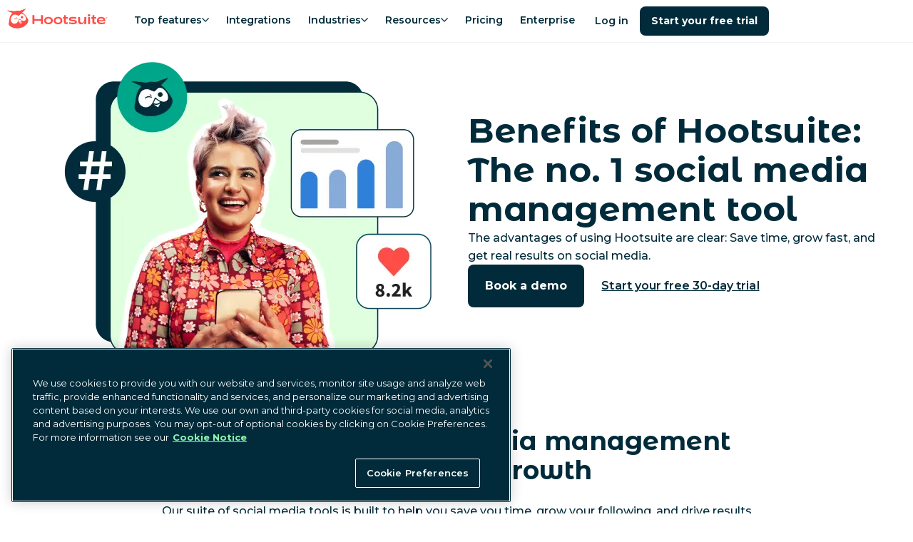

--- FILE ---
content_type: text/html; charset=utf-8
request_url: https://www.hootsuite.com/why-hootsuite
body_size: 48108
content:
<!DOCTYPE html><html lang="en-us"><head><meta charSet="utf-8" data-next-head=""/><meta name="viewport" content="width=device-width" data-next-head=""/><script id="qualified_script_2" async="" src="https://js.qualified.com/qualified.js?token=LmwyCnUAijaU47fv" defer="" data-nscript="beforeInteractive"></script><link rel="shortcut icon" href="/images/favicon-hs.ico" data-next-head=""/><link rel="apple-touch-icon" sizes="180x180" href="/images/apple-touch-icon.png" data-next-head=""/><meta name="msapplication-TileColor" content="#fff" data-next-head=""/><meta name="theme-color" content="#fff" data-next-head=""/><title data-next-head="">Benefits of Hootsuite: Social Media Management Tools and Software</title><meta name="description" content="Grow your followers, save time, and make better content with Hootsuite. Post to all your networks from one tab with the best social media management tool." data-next-head=""/><meta name="robots" content="index, follow" data-next-head=""/><meta name="image" property="og:image" content="https://www.hootsuite.com/images/social-preview.jpg" data-next-head=""/><meta name="twitter:image" content="https://www.hootsuite.com/images/social-preview.jpg" data-next-head=""/><meta name="og:image" content="https://www.hootsuite.com/images/social-preview.jpg" data-next-head=""/><meta name="twitter:card" content="summary_large_image" data-next-head=""/><meta name="twitter:title" content="Benefits of Hootsuite: Social Media Management Tools and Software" data-next-head=""/><meta name="twitter:description" content="Grow your followers, save time, and make better content with Hootsuite. Post to all your networks from one tab with the best social media management tool." data-next-head=""/><meta name="twitter:url" content="https://www.hootsuite.com" data-next-head=""/><meta name="twitter:site" content="@hootsuite" data-next-head=""/><meta property="og:title" content="Benefits of Hootsuite: Social Media Management Tools and Software" data-next-head=""/><meta property="og:url" content="https://www.hootsuite.com" data-next-head=""/><meta property="og:description" content="Grow your followers, save time, and make better content with Hootsuite. Post to all your networks from one tab with the best social media management tool." data-next-head=""/><meta property="og:site_name" content="Benefits of Hootsuite: Social Media Management Tools and Software" data-next-head=""/><meta property="og:locale" content="en-US" data-next-head=""/><link rel="canonical" href="https://www.hootsuite.com/why-hootsuite" data-next-head=""/><meta name="author" content="Hootsuite Inc." data-next-head=""/><link rel="home" href="https://www.hootsuite.com" data-next-head=""/><meta property="locale" content="en" data-next-head=""/><meta name="google-play-app" content="app-id=com.hootsuite.droid.full" data-next-head=""/><meta name="application-name" content="Hootsuite" data-next-head=""/><meta name="application-url" content="https://www.hootsuite.com" data-next-head=""/><meta name="msapplication-tooltip" data-next-head=""/><meta name="msapplication-starturl" content="https://www.hootsuite.com" data-next-head=""/><meta name="msapplication-tap-highlight" content="no" data-next-head=""/><link rel="alternate" href="https://www.hootsuite.com/why-hootsuite" hrefLang="x-default" data-next-head=""/><link rel="alternate" href="https://www.hootsuite.com/fr/why-hootsuite" hrefLang="fr" data-next-head=""/><link rel="alternate" href="https://www.hootsuite.com/de/why-hootsuite" hrefLang="de" data-next-head=""/><link rel="alternate" href="https://www.hootsuite.com/it/why-hootsuite" hrefLang="it" data-next-head=""/><link rel="alternate" href="https://www.hootsuite.com/pt/why-hootsuite" hrefLang="pt" data-next-head=""/><link rel="alternate" href="https://www.hootsuite.com/es/why-hootsuite" hrefLang="es" data-next-head=""/><meta name="google-site-verification" content="IiKTUmjx2OMt4CsMV_orlxcV-6EnOcgay2SaNoSSLeU" data-next-head=""/><link rel="preconnect" href="https://mutinycdn.com"/><link rel="preload" href="/_next/static/media/904be59b21bd51cb-s.p.woff2" as="font" type="font/woff2" crossorigin="anonymous" data-next-font="size-adjust"/><link rel="preload" href="/_next/static/media/c351c35273bd50aa-s.p.woff2" as="font" type="font/woff2" crossorigin="anonymous" data-next-font="size-adjust"/><link rel="preload" href="/_next/static/media/96543107d78b4b5f-s.p.woff2" as="font" type="font/woff2" crossorigin="anonymous" data-next-font="size-adjust"/><link rel="preload" href="/_next/static/media/4e6e6661846ac4a4-s.p.woff2" as="font" type="font/woff2" crossorigin="anonymous" data-next-font="size-adjust"/><link rel="preload" href="/_next/static/media/dcc593aea1eca373-s.p.woff2" as="font" type="font/woff2" crossorigin="anonymous" data-next-font="size-adjust"/><link rel="preload" href="/_next/static/media/3b2357b09643eafd-s.p.woff2" as="font" type="font/woff2" crossorigin="anonymous" data-next-font="size-adjust"/><link rel="preload" href="/_next/static/media/56e748dc30abd173-s.p.woff2" as="font" type="font/woff2" crossorigin="anonymous" data-next-font="size-adjust"/><link rel="preload" href="/_next/static/media/4de1fea1a954a5b6-s.p.woff2" as="font" type="font/woff2" crossorigin="anonymous" data-next-font="size-adjust"/><link rel="preload" href="/_next/static/media/6d664cce900333ee-s.p.woff2" as="font" type="font/woff2" crossorigin="anonymous" data-next-font="size-adjust"/><link rel="preload" href="/_next/static/css/3f1d1f525a6006cf.css" as="style"/><link rel="preload" as="image" imageSrcSet="/_next/image?url=https%3A%2F%2Fimages.ctfassets.net%2Fta4ffdi8h2om%2F6hQeiagvSvGAWRDB9DL4M1%2F8cfebdf165d2494a22626504e5bd298a%2FRectangle_118__6_.png&amp;w=640&amp;q=75 1x, /_next/image?url=https%3A%2F%2Fimages.ctfassets.net%2Fta4ffdi8h2om%2F6hQeiagvSvGAWRDB9DL4M1%2F8cfebdf165d2494a22626504e5bd298a%2FRectangle_118__6_.png&amp;w=1200&amp;q=75 2x" fetchPriority="high" data-next-head=""/><script id="gtag-consent" type="text/javascript"> 
          window.dataLayer = window.dataLayer ||[];function gtag(){dataLayer.push(arguments);}

          gtag('consent', 'default', {
              ad_personalization: 'denied',
              ad_storage: 'denied',
              ad_user_data: 'denied',
              analytics_storage: 'denied',
              functionality_storage: 'denied',
              personalization_storage: 'denied',
              security_storage: 'granted',
              region: [
                  'AT', 'BE', 'BG', 'CY', 'CZ', 'DE', 'DK', 'EE', 'ES', 'FI', 'FR', 'GB',
                  'GR', 'HR', 'HU', 'IE', 'IS', 'IT', 'LI', 'LT', 'LU', 'LV', 'MT', 'NL',
                  'NO', 'PL', 'PT', 'RO', 'SE', 'SI', 'SK', 'CA-QC'
              ]
          });

          gtag('consent', 'default', {
              ad_personalization: 'granted',
              ad_storage: 'granted',
              ad_user_data: 'granted',
              analytics_storage: 'granted',
              functionality_storage: 'granted',
              personalization_storage: 'granted',
              security_storage: 'granted',
          }); 
        </script><script src="https://cdn.cookielaw.org/scripttemplates/otSDKStub.js" type="text/javascript" data-domain-script="81889fd2-497b-4157-9040-d28a2dafa477"></script><script type="text/javascript">
        function OptanonWrapper() { }
      </script><script id="tag-manager" type="text/javascript"> 
          (function(w,d,s,l,i){w[l]=w[l]||[];w[l].push({'gtm.start':
          new Date().getTime(),event:'gtm.js'});var f=d.getElementsByTagName(s)[0],
          j=d.createElement(s),dl=l!='dataLayer'?'&l='+l:'';j.async=true;j.src=
          'https://www.googletagmanager.com/gtm.js?id='+i+dl;f.parentNode.insertBefore(j,f);
          })(window,document,'script','dataLayer','GTM-963X');
          </script><script id="load-mutiny">(function(){var a=window.mutiny=window.mutiny||{};if(!window.mutiny.client){a.client={_queue:{}};var b=['identify','trackConversion'];var c=[].concat(b,['defaultOptOut','optOut','optIn']);var d=function factory(c){return function(){for(var d=arguments.length,e=new Array(d),f=0;f<d;f++){e[f]=arguments[f]}a.client._queue[c]=a.client._queue[c]||[];if(b.includes(c)){return new Promise(function(b,d){a.client._queue[c].push({args:e,resolve:b,reject:d});setTimeout(d,500)})}else{a.client._queue[c].push({args:e})}}};c.forEach(function(b){a.client[b]=d(b)})}})();</script><script data-cfasync="false" src="https://client-registry.mutinycdn.com/personalize/client/811d56313cee5966.js"></script><style type="text/css" data-mutiny-headless-styles="true">
                mutiny-personalization > mutiny-variation:not([control]) {
                  display: none;
                }
              </style><script id="impact-affiliate-head" async="" type="text/javascript">(function(a,b,c,d,e,f,g){e['ire_o']=c;e[c]=e[c]||function(){(e[c].a=e[c].a||[]).push(arguments)};f=d.createElement(b);g=d.getElementsByTagName(b)[0];f.async=1;f.src=a;g.parentNode.insertBefore(f,g);})('https://utt.impactcdn.com/A6004323-07a8-4735-ae9f-62e3ca941fc01.js','script','ire',document,window); </script><script id="qualified_script_1" data-nscript="beforeInteractive">(function(w,q){w['QualifiedObject']=q;w[q]=w[q]||function(){
                (w[q].q=w[q].q||[]).push(arguments)};})(window,'qualified')</script><link rel="stylesheet" href="/_next/static/css/3f1d1f525a6006cf.css" data-n-g=""/><noscript data-n-css=""></noscript><script defer="" noModule="" src="/_next/static/chunks/polyfills-42372ed130431b0a.js"></script><script src="/_next/static/chunks/webpack-ff31715ed1d47f0d.js" defer=""></script><script src="/_next/static/chunks/framework-c9489df21f0a4c9c.js" defer=""></script><script src="/_next/static/chunks/main-753eaa401cee6659.js" defer=""></script><script src="/_next/static/chunks/pages/_app-2c2015a0553305bc.js" defer=""></script><script src="/_next/static/chunks/585-1fd7b4e537a2a8c7.js" defer=""></script><script src="/_next/static/chunks/pages/%5Blocale%5D/%5B%5B...slug%5D%5D-bf4a955519c11ae4.js" defer=""></script><script src="/_next/static/AmvCIZA_OFgpl0_32XjRA/_buildManifest.js" defer=""></script><script src="/_next/static/AmvCIZA_OFgpl0_32XjRA/_ssgManifest.js" defer=""></script><style data-styled="" data-styled-version="6.1.15">:root{--spacing-1:0.25rem;--spacing-2:0.5rem;--spacing-2-5:0.625rem;--spacing-3:0.75rem;--spacing-4:1rem;--spacing-5:1.25rem;--spacing-6:1.5rem;--spacing-7:1.75rem;--spacing-8:2rem;--spacing-9:2.25rem;--spacing-10:2.5rem;--spacing-11:2.75rem;--spacing-12:3rem;--spacing-13:3.25rem;--spacing-14:3.5rem;--spacing-15:3.75rem;--spacing-16:4rem;--spacing-17:4.25rem;--spacing-18:4.5rem;--spacing-20:5rem;--spacing-22:5.5rem;--spacing-24:6rem;--spacing-27:7.5rem;--spacing-max-line-length:52rem;--spacing-max-content-width:75rem;}/*!sc*/
data-styled.g1[id="sc-global-gHymhX1"]{content:"sc-global-gHymhX1,"}/*!sc*/
.PfznA{padding-left:0;padding-right:0;margin-left:auto;margin-right:auto;box-sizing:border-box;max-width:540px;}/*!sc*/
@media (min-width:768px){.PfznA{max-width:720px;}}/*!sc*/
@media (min-width:992px){.PfznA{max-width:960px;}}/*!sc*/
@media (min-width:1200px){.PfznA{max-width:1280px;}}/*!sc*/
@media (min-width:1441px){.PfznA{max-width:1392px;}}/*!sc*/
data-styled.g2[id="sc-6b54bbc4-0"]{content:"PfznA,"}/*!sc*/
:root{--color-white:#FFF;--color-white20:#FFF3;--color-nocturn:#012B3A;--color-saffron:#E03035;--color-saffron10:#ffedec;--color-nocturn3:#F7f9f9;--color-nocturn5:#F2F4F5;--color-nocturn10:#D9DFE1;--color-nocturn25:#BFCACE;--color-nocturn50:#80959C;--color-nocturn60:#687F87;--color-nocturn75:#41606B;--color-performance-gradient:linear-gradient(90deg,#E03035 0%,#012B3A 100%);--color-wisteria:#7600b8;--color-innovation-gradient:linear-gradient(90deg,#E03035 0%,#7600B8 50%,#012B3A 100%);--color-nocturn15:#D9DFE1;--color-disabled:#7ba5b5;--color-tea:#DFFFDE;--color-spruce:#007978;--color-lake:#004963;--color-navy:#213977;--color-blue:#1A9EDA;--color-fuscia:#CC326B;--color-lightgrey:#F9FAFF;--color-navy70:#4D6192;--color-fuscia70:#B84C74;--color-tw-blue-gradient:linear-gradient(90deg,#1A9EDA 0%,#213977 100%);--color-tw-dark-gradient:linear-gradient(90deg,#3252A6 0%,#213977 100%);--color-owlygpt-gradient:linear-gradient(90deg,#E03035 0%,#7600B8 100%);--color-blue-hyperlink:#1F60C9;--color-blue-hyperlink70:#1F60C9B2;}/*!sc*/
data-styled.g4[id="sc-global-bzDntA1"]{content:"sc-global-bzDntA1,"}/*!sc*/
:root{--default-transition-duration:0.2s;--half-transition-duration:0.1s;}/*!sc*/
data-styled.g5[id="sc-global-fCqsUA1"]{content:"sc-global-fCqsUA1,"}/*!sc*/
:root{--shadow-10:2px 3px 10px rgba(1,43,58,0.1);--shadow-20:0px 5px 18px rgba(1,43,58,0.14);--shadow-30:5px 5px 20px rgba(1,43,58,0.12);--shadow-40:5px 5px 25px rgba(1,43,58,0.15);--shadow-50:2px 5px 40px rgba(1,43,58,0.15);}/*!sc*/
data-styled.g6[id="sc-global-fPWvaP1"]{content:"sc-global-fPWvaP1,"}/*!sc*/
:root{--font-size-normal:1rem;--font-size-small:0.85rem;--font-weight-light:400;--font-weight-normal:500;--font-weight-heavy:600;--font-weight-bold:700;--line-height:1.6;font-family:var(--font-montserrat, 'Montserrat'),'Helvetica Neue',Arial,Helvetica,sans-serif;line-height:var(--line-height);font-weight:var(--font-weight-normal);}/*!sc*/
data-styled.g7[id="sc-global-jyoeZi1"]{content:"sc-global-jyoeZi1,"}/*!sc*/
:root{--z-index-10:10;--z-index-20:20;--z-index-30:30;--z-index-40:40;--z-index-50:50;--z-index-60:60;--z-index-70:70;--z-index-80:80;--z-index-90:90;--z-index-100:100;--z-index-nav:2000;--z-index-max:2147483647;--z-index-offer-drawer:2147483644;}/*!sc*/
data-styled.g8[id="sc-global-jMRNyc1"]{content:"sc-global-jMRNyc1,"}/*!sc*/
.exVFjV{position:relative;height:100%;width:100%;clear:both;color:var(--color-nocturn);display:flow-root;}/*!sc*/
.fDNqSF{position:relative;height:100%;width:100%;clear:both;color:var(--color-nocturn);display:flow-root;background:var(--color-white);}/*!sc*/
.fTxPuf{position:relative;height:100%;width:100%;clear:both;color:var(--color-white);display:flow-root;background:var(--color-nocturn);}/*!sc*/
.fTxPuf a{-webkit-transition:color 0.15s ease-out;transition:color 0.15s ease-out;}/*!sc*/
data-styled.g9[id="sc-ce8a2fe2-0"]{content:"exVFjV,fDNqSF,fTxPuf,"}/*!sc*/
.nXPas{--Container-padding:var(--spacing-3);--Section-Container-width:540px;padding:var(--spacing-15) var(--Container-padding) var(--spacing-15) var(--Container-padding);padding-bottom:0;max-width:var(--Section-Container-width);}/*!sc*/
@media (min-width:768px){.nXPas{--Section-Container-width:720px;}}/*!sc*/
@media (min-width:992px){.nXPas{--Section-Container-width:960px;}}/*!sc*/
@media (min-width:1200px){.nXPas{--Section-Container-width:1280px;}}/*!sc*/
@media (min-width:1441px){.nXPas{--Section-Container-width:1392px;}}/*!sc*/
@media (min-width:576px){.nXPas{padding-top:var(--spacing-18);padding-bottom:var(--spacing-18);padding-bottom:0;}}/*!sc*/
.dfYewQ{--Container-padding:var(--spacing-3);--Section-Container-width:540px;padding:var(--spacing-15) var(--Container-padding) var(--spacing-15) var(--Container-padding);padding:0;max-width:var(--Section-Container-width);}/*!sc*/
@media (min-width:768px){.dfYewQ{--Section-Container-width:720px;}}/*!sc*/
@media (min-width:992px){.dfYewQ{--Section-Container-width:960px;}}/*!sc*/
@media (min-width:1200px){.dfYewQ{--Section-Container-width:1280px;}}/*!sc*/
@media (min-width:1441px){.dfYewQ{--Section-Container-width:1392px;}}/*!sc*/
@media (max-width:576px){.dfYewQ{padding:0 var(--spacing-4);}}/*!sc*/
@media (min-width:576px){.dfYewQ{padding-top:var(--spacing-18);padding-bottom:var(--spacing-18);padding:0;}@media (max-width:576px){.dfYewQ{padding:0 var(--spacing-4);}}}/*!sc*/
.jGWthM{--Container-padding:var(--spacing-3);--Section-Container-width:540px;padding:var(--spacing-15) var(--Container-padding) var(--spacing-15) var(--Container-padding);max-width:var(--Section-Container-width);}/*!sc*/
@media (min-width:768px){.jGWthM{--Section-Container-width:720px;}}/*!sc*/
@media (min-width:992px){.jGWthM{--Section-Container-width:960px;}}/*!sc*/
@media (min-width:1200px){.jGWthM{--Section-Container-width:1280px;}}/*!sc*/
@media (min-width:1441px){.jGWthM{--Section-Container-width:1392px;}}/*!sc*/
@media (min-width:576px){.jGWthM{padding-top:var(--spacing-18);padding-bottom:var(--spacing-18);}}/*!sc*/
data-styled.g10[id="sc-ce8a2fe2-1"]{content:"nXPas,dfYewQ,jGWthM,"}/*!sc*/
.bNjGHN{margin-top:0;margin-bottom:1.35rem;font-family:var(--font-montserrat-alternates, 'Montserrat Alternates'),'Helvetica Neue',Arial,Helvetica,sans-serif;font-weight:var(--font-weight-bold);font-size:2rem;line-height:1.25;letter-spacing:-0.015em;}/*!sc*/
.bNjGHN .accent-shortcode{color:var(--color-saffron);display:inline;}/*!sc*/
.bNjGHN .owlygpt-gradient-shortcode{background:var(--color-owlygpt-gradient);display:inline;-webkit-background-clip:text;background-clip:text;-webkit-text-fill-color:transparent;-webkit-background-size:100% 100%;background-size:100% 100%;-webkit-background-position:0% 0%;background-position:0% 0%;background-repeat:no-repeat;line-height:inherit;word-break:break-word;-webkit-box-decoration-break:clone;box-decoration-break:clone;}/*!sc*/
.bNjGHN .theme-gradient-shortcode{background:var(--color-performance-gradient);display:inline;-webkit-background-clip:text;background-clip:text;-webkit-text-fill-color:transparent;-webkit-background-size:100% 100%;background-size:100% 100%;-webkit-background-position:0% 0%;background-position:0% 0%;background-repeat:no-repeat;line-height:inherit;word-break:break-word;-webkit-box-decoration-break:clone;box-decoration-break:clone;}/*!sc*/
@media (min-width:768px){.bNjGHN{margin-bottom:var(--spacing-6);}}/*!sc*/
@media (min-width:768px){.bNjGHN{font-size:3rem;line-height:1.15;letter-spacing:unset;}}/*!sc*/
@media (max-width:576px){.bNjGHN{font-size:2rem;}}/*!sc*/
data-styled.g20[id="sc-6cf5dc37-0"]{content:"bNjGHN,"}/*!sc*/
.hhWhkI{margin-top:0;margin-bottom:1.35rem;font-family:var(--font-montserrat-alternates, 'Montserrat Alternates'),'Helvetica Neue',Arial,Helvetica,sans-serif;font-weight:var(--font-weight-bold);font-size:1.5rem;line-height:1.25;letter-spacing:-0.015em;}/*!sc*/
.hhWhkI .accent-shortcode{color:var(--color-saffron);display:inline;}/*!sc*/
.hhWhkI .owlygpt-gradient-shortcode{background:var(--color-owlygpt-gradient);display:inline;-webkit-background-clip:text;background-clip:text;-webkit-text-fill-color:transparent;-webkit-background-size:100% 100%;background-size:100% 100%;-webkit-background-position:0% 0%;background-position:0% 0%;background-repeat:no-repeat;line-height:inherit;word-break:break-word;-webkit-box-decoration-break:clone;box-decoration-break:clone;}/*!sc*/
.hhWhkI .theme-gradient-shortcode{background:var(--color-performance-gradient);display:inline;-webkit-background-clip:text;background-clip:text;-webkit-text-fill-color:transparent;-webkit-background-size:100% 100%;background-size:100% 100%;-webkit-background-position:0% 0%;background-position:0% 0%;background-repeat:no-repeat;line-height:inherit;word-break:break-word;-webkit-box-decoration-break:clone;box-decoration-break:clone;}/*!sc*/
@media (min-width:768px){.hhWhkI{margin-bottom:var(--spacing-6);}}/*!sc*/
@media (min-width:768px){.hhWhkI{font-size:2.25rem;line-height:1.15;letter-spacing:unset;}}/*!sc*/
.bfmbgu{margin-top:0;margin-bottom:1.35rem;font-family:var(--font-montserrat-alternates, 'Montserrat Alternates'),'Helvetica Neue',Arial,Helvetica,sans-serif;font-weight:var(--font-weight-bold);font-size:1.5rem;line-height:1.25;letter-spacing:-0.015em;}/*!sc*/
.bfmbgu .accent-shortcode{color:var(--color-white);display:inline;}/*!sc*/
.bfmbgu .owlygpt-gradient-shortcode{background:var(--color-owlygpt-gradient);display:inline;-webkit-background-clip:text;background-clip:text;-webkit-text-fill-color:transparent;-webkit-background-size:100% 100%;background-size:100% 100%;-webkit-background-position:0% 0%;background-position:0% 0%;background-repeat:no-repeat;line-height:inherit;word-break:break-word;-webkit-box-decoration-break:clone;box-decoration-break:clone;}/*!sc*/
.bfmbgu .theme-gradient-shortcode{background:var(--color-performance-gradient);display:inline;-webkit-background-clip:text;background-clip:text;-webkit-text-fill-color:transparent;-webkit-background-size:100% 100%;background-size:100% 100%;-webkit-background-position:0% 0%;background-position:0% 0%;background-repeat:no-repeat;line-height:inherit;word-break:break-word;-webkit-box-decoration-break:clone;box-decoration-break:clone;}/*!sc*/
@media (min-width:768px){.bfmbgu{margin-bottom:var(--spacing-6);}}/*!sc*/
@media (min-width:768px){.bfmbgu{font-size:2.25rem;line-height:1.15;letter-spacing:unset;}}/*!sc*/
data-styled.g21[id="sc-6cf5dc37-1"]{content:"hhWhkI,bfmbgu,"}/*!sc*/
.ifGnjE{margin-top:0;margin-bottom:1.35rem;font-weight:var(--font-weight-bold);font-size:1.25rem;line-height:1.25;letter-spacing:-0.015em;}/*!sc*/
.ifGnjE .accent-shortcode{color:var(--color-saffron);display:inline;}/*!sc*/
.ifGnjE .owlygpt-gradient-shortcode{background:var(--color-owlygpt-gradient);display:inline;-webkit-background-clip:text;background-clip:text;-webkit-text-fill-color:transparent;-webkit-background-size:100% 100%;background-size:100% 100%;-webkit-background-position:0% 0%;background-position:0% 0%;background-repeat:no-repeat;line-height:inherit;word-break:break-word;-webkit-box-decoration-break:clone;box-decoration-break:clone;}/*!sc*/
.ifGnjE .theme-gradient-shortcode{background:var(--color-performance-gradient);display:inline;-webkit-background-clip:text;background-clip:text;-webkit-text-fill-color:transparent;-webkit-background-size:100% 100%;background-size:100% 100%;-webkit-background-position:0% 0%;background-position:0% 0%;background-repeat:no-repeat;line-height:inherit;word-break:break-word;-webkit-box-decoration-break:clone;box-decoration-break:clone;}/*!sc*/
@media (min-width:768px){.ifGnjE{margin-bottom:var(--spacing-6);}}/*!sc*/
@media (min-width:768px){.ifGnjE{font-size:1.75rem;line-height:1.15;letter-spacing:unset;}}/*!sc*/
.IoHFO{margin-top:0;margin-bottom:1.35rem;font-weight:var(--font-weight-bold);font-size:1.25rem;line-height:1.25;letter-spacing:-0.015em;}/*!sc*/
.IoHFO .accent-shortcode{color:var(--color-white);display:inline;}/*!sc*/
.IoHFO .owlygpt-gradient-shortcode{background:var(--color-owlygpt-gradient);display:inline;-webkit-background-clip:text;background-clip:text;-webkit-text-fill-color:transparent;-webkit-background-size:100% 100%;background-size:100% 100%;-webkit-background-position:0% 0%;background-position:0% 0%;background-repeat:no-repeat;line-height:inherit;word-break:break-word;-webkit-box-decoration-break:clone;box-decoration-break:clone;}/*!sc*/
.IoHFO .theme-gradient-shortcode{background:var(--color-performance-gradient);display:inline;-webkit-background-clip:text;background-clip:text;-webkit-text-fill-color:transparent;-webkit-background-size:100% 100%;background-size:100% 100%;-webkit-background-position:0% 0%;background-position:0% 0%;background-repeat:no-repeat;line-height:inherit;word-break:break-word;-webkit-box-decoration-break:clone;box-decoration-break:clone;}/*!sc*/
@media (min-width:768px){.IoHFO{margin-bottom:var(--spacing-6);}}/*!sc*/
@media (min-width:768px){.IoHFO{font-size:1.75rem;line-height:1.15;letter-spacing:unset;}}/*!sc*/
data-styled.g22[id="sc-6cf5dc37-2"]{content:"ifGnjE,IoHFO,"}/*!sc*/
.gqNFuK{display:var(--Media-display);-webkit-box-pack:var(--Media-justify-content);-ms-flex-pack:var(--Media-justify-content);-webkit-justify-content:var(--Media-justify-content);justify-content:var(--Media-justify-content);}/*!sc*/
@media (max-width:992px){.gqNFuK{display:none;}}/*!sc*/
.hSNbOc{display:var(--Media-display);-webkit-box-pack:var(--Media-justify-content);-ms-flex-pack:var(--Media-justify-content);-webkit-justify-content:var(--Media-justify-content);justify-content:var(--Media-justify-content);}/*!sc*/
data-styled.g27[id="sc-b8bad68e-0"]{content:"gqNFuK,hSNbOc,"}/*!sc*/
.bGlXgC{display:block;object-fit:contain;height:auto;max-height:100%;max-width:100%;}/*!sc*/
@media (max-width:768px){.bGlXgC{margin:0 auto;}}/*!sc*/
data-styled.g31[id="sc-24a772b1-0"]{content:"bGlXgC,"}/*!sc*/
.kBHTvT{position:absolute;width:1px;height:1px;padding:0;margin:-1px;overflow:hidden;clip:rect(0,0,0,0);white-space:nowrap;border:0;}/*!sc*/
data-styled.g33[id="sc-4d8a0f96-0"]{content:"kBHTvT,"}/*!sc*/
.dKWtTF{list-style:none;margin-bottom:var(--spacing-8);text-align:center;line-height:1.5;font-weight:var(--font-weight-light);break-inside:avoid;text-align:left;}/*!sc*/
.dKWtTF ul li a{display:block;-webkit-text-decoration:none;text-decoration:none;color:inherit;}/*!sc*/
.dKWtTF ul li a:hover{color:var(--color-lake);font-weight:var(--font-weight-heavy);}/*!sc*/
@media (min-width:992px){.dKWtTF{-webkit-flex:0 0 16.66667%;-ms-flex:0 0 16.66667%;flex:0 0 16.66667%;max-width:16.66667%;margin:0 auto;text-align:left;font-size:1rem;}}/*!sc*/
@media (min-width:992px){.dKWtTF{-webkit-flex:0 0 13.57143%;-ms-flex:0 0 13.57143%;flex:0 0 13.57143%;max-width:13.57143%;padding-right:5px;}}/*!sc*/
data-styled.g34[id="sc-81d6bf3e-0"]{content:"dKWtTF,"}/*!sc*/
.kYsJJO{display:block;color:var(--color-nocturn);font-weight:var(--font-weight-bold);font-size:1.125rem;margin:0 0 var(--spacing-4);line-height:1.8rem;}/*!sc*/
@media (min-width:992px){.kYsJJO{font-size:1rem;margin:0 var(--spacing-8) var(--spacing-4) 0;}}/*!sc*/
data-styled.g35[id="sc-81d6bf3e-1"]{content:"kYsJJO,"}/*!sc*/
.cShyA{display:-webkit-box;display:-webkit-flex;display:-ms-flexbox;display:flex;-webkit-flex-direction:column;-ms-flex-direction:column;flex-direction:column;list-style:none;padding:0;margin:0;gap:var(--spacing-4);}/*!sc*/
@media (min-width:992px){.cShyA{margin-top:0;}.cShyA.cShyA li{margin-bottom:0;}}/*!sc*/
data-styled.g36[id="sc-81d6bf3e-2"]{content:"cShyA,"}/*!sc*/
.kpQaim{-webkit-flex:0 0 8.33333%;-ms-flex:0 0 8.33333%;flex:0 0 8.33333%;max-width:8.33333%;-webkit-flex:0 0 7.14286%;-ms-flex:0 0 7.14286%;flex:0 0 7.14286%;max-width:7.14286%;position:relative;margin:0 0 var(--spacing-4) calc(var(--spacing-2) * -1);}/*!sc*/
.kpQaim a{display:block;position:relative;width:53px;height:53px;}/*!sc*/
@media (min-width:1200px){.kpQaim{margin:-10px var(--spacing-12) 0 0;}}/*!sc*/
@media (min-width:992px){.kpQaim{margin:-10px var(--spacing-8) 0 0;}}/*!sc*/
data-styled.g37[id="sc-b09ce17b-0"]{content:"kpQaim,"}/*!sc*/
.dlHcqw{padding:var(--spacing-10) var(--spacing-5);display:-webkit-box;display:-webkit-flex;display:-ms-flexbox;display:flex;}/*!sc*/
@media (max-width:992px){.dlHcqw{-webkit-flex-direction:column;-ms-flex-direction:column;flex-direction:column;margin-left:0;margin-right:0;max-width:960px;}}/*!sc*/
@media (min-width:992px){.dlHcqw{padding:var(--spacing-15) 0;max-width:1392px;}}/*!sc*/
data-styled.g39[id="sc-cc1bd07d-0"]{content:"dlHcqw,"}/*!sc*/
.bMkXhs{margin:0;-webkit-columns:2;columns:2;}/*!sc*/
@media (min-width:992px){.bMkXhs{display:-webkit-box;display:-webkit-flex;display:-ms-flexbox;display:flex;-webkit-flex:1;-ms-flex:1;flex:1;-webkit-flex-direction:column;-ms-flex-direction:column;flex-direction:column;-webkit-flex-direction:row;-ms-flex-direction:row;flex-direction:row;}}/*!sc*/
data-styled.g40[id="sc-cc1bd07d-1"]{content:"bMkXhs,"}/*!sc*/
.bkmdPq{font-size:0.875rem;}/*!sc*/
data-styled.g41[id="sc-cc1bd07d-2"]{content:"bkmdPq,"}/*!sc*/
.RvblF{padding:0;margin:0;display:block;list-style:none;}/*!sc*/
@media (min-width:992px){.RvblF{display:inline-block;}}/*!sc*/
.RvblF li{position:relative;display:inline-block;padding-right:0.7rem;}/*!sc*/
.RvblF li:not(:first-child){padding-left:0.5rem;}/*!sc*/
.RvblF li:not(:last-child)::after{position:absolute;right:0;content:'|';}/*!sc*/
.RvblF li a,.RvblF li button{-webkit-text-decoration:none;text-decoration:none;color:inherit;}/*!sc*/
.RvblF li a:hover,.RvblF li button:hover{color:var(--color-lake);}/*!sc*/
data-styled.g43[id="sc-390716af-0"]{content:"RvblF,"}/*!sc*/
.bJjQki{white-space:nowrap;}/*!sc*/
data-styled.g44[id="sc-390716af-1"]{content:"bJjQki,"}/*!sc*/
.bJFLLo{cursor:pointer;background:none;padding:0;border:none;font-family:inherit;font-size:inherit;font-weight:500;}/*!sc*/
data-styled.g45[id="sc-390716af-2"]{content:"bJFLLo,"}/*!sc*/
.kwHzsy{-webkit-box-pack:center;-ms-flex-pack:center;-webkit-justify-content:center;justify-content:center;margin:0 0 1rem;list-style:none;display:-webkit-box;display:-webkit-flex;display:-ms-flexbox;display:flex;padding:0;}/*!sc*/
@media (min-width:992px){.kwHzsy{margin:0;}}/*!sc*/
data-styled.g46[id="sc-8207afbc-0"]{content:"kwHzsy,"}/*!sc*/
.jFMime{display:-webkit-box;display:-webkit-flex;display:-ms-flexbox;display:flex;-webkit-align-items:center;-webkit-box-align:center;-ms-flex-align:center;align-items:center;}/*!sc*/
.jFMime a{display:-webkit-box;display:-webkit-flex;display:-ms-flexbox;display:flex;}/*!sc*/
.jFMime img{height:24px;}/*!sc*/
data-styled.g47[id="sc-8207afbc-1"]{content:"jFMime,"}/*!sc*/
.eUMcML{margin:0 1rem;vertical-align:middle;width:auto;}/*!sc*/
data-styled.g48[id="sc-8207afbc-2"]{content:"eUMcML,"}/*!sc*/
.hYLkkn{position:absolute;background:var(--color-nocturn);color:var(--color-white);font-weight:var(--font-weight-bold);}/*!sc*/
.hYLkkn:not(:focus){overflow:hidden;height:1px;width:1px;margin:-1px;}/*!sc*/
.hYLkkn:focus{position:fixed;top:10px;left:10px;padding:var(--spacing-4);z-index:var(--z-index-max);}/*!sc*/
data-styled.g49[id="sc-256ba319-0"]{content:"hYLkkn,"}/*!sc*/
.fucJUu{padding:var(--spacing-4);display:-webkit-box;display:-webkit-flex;display:-ms-flexbox;display:flex;-webkit-flex-direction:column;-ms-flex-direction:column;flex-direction:column;row-gap:var(--spacing-4);height:100%;width:100%;color:var(--color-nocturn);}/*!sc*/
.fucJUu >.sc-b8bad68e-0 img{margin:0 auto;}/*!sc*/
.sc-d36989b2-0>.sc-d36989b2-0{padding:0;margin:0;}/*!sc*/
.euSkOy{padding:var(--spacing-4);display:-webkit-box;display:-webkit-flex;display:-ms-flexbox;display:flex;-webkit-flex-direction:column;-ms-flex-direction:column;flex-direction:column;row-gap:var(--spacing-4);height:100%;width:100%;color:var(--color-nocturn);background:var(--color-white);}/*!sc*/
.sc-d36989b2-0>.sc-d36989b2-0{padding:0;margin:0;}/*!sc*/
.gdPiUa{padding:var(--spacing-4);display:-webkit-box;display:-webkit-flex;display:-ms-flexbox;display:flex;-webkit-flex-direction:column;-ms-flex-direction:column;flex-direction:column;row-gap:var(--spacing-4);height:100%;width:100%;color:var(--color-white);background:var(--color-nocturn);}/*!sc*/
.sc-d36989b2-0>.sc-d36989b2-0{padding:0;margin:0;}/*!sc*/
.sNbZt{padding:var(--spacing-4);display:-webkit-box;display:-webkit-flex;display:-ms-flexbox;display:flex;-webkit-flex-direction:column;-ms-flex-direction:column;flex-direction:column;row-gap:var(--spacing-4);height:100%;width:100%;color:var(--color-nocturn);}/*!sc*/
.sc-d36989b2-0>.sc-d36989b2-0{padding:0;margin:0;}/*!sc*/
data-styled.g50[id="sc-d36989b2-0"]{content:"fucJUu,euSkOy,gdPiUa,sNbZt,"}/*!sc*/
*{box-sizing:border-box;}/*!sc*/
html{scroll-snap-padding-top:60px;scroll-padding-top:60px;scroll-behavior:smooth;}/*!sc*/
body{margin:0;-webkit-font-smoothing:antialiased;-moz-osx-font-smoothing:grayscale;}/*!sc*/
a{color:var(--color-nocturn);}/*!sc*/
img{max-width:100%;}/*!sc*/
:where(.sc-d36989b2-0)>*{margin:0;padding:0;}/*!sc*/
data-styled.g51[id="sc-global-kzGnbp1"]{content:"sc-global-kzGnbp1,"}/*!sc*/
:root .MuiBox-root,:root .MuiBackdrop-root,:root .MuiDialog-root,:root .MuiDialog-container{background-color:transparent!important;}/*!sc*/
data-styled.g52[id="sc-global-dqRlUZ1"]{content:"sc-global-dqRlUZ1,"}/*!sc*/
:root{--font-montserrat:'Montserrat','Montserrat Fallback';--font-montserrat-alternates:'Montserrat Alternates','Montserrat Alternates Fallback';--font-lato:'Lato','Lato Fallback';}/*!sc*/
data-styled.g53[id="sc-global-hgFrzA1"]{content:"sc-global-hgFrzA1,"}/*!sc*/
.ihisZW{display:-webkit-inline-box;display:-webkit-inline-flex;display:-ms-inline-flexbox;display:inline-flex;-webkit-flex-direction:column;-ms-flex-direction:column;flex-direction:column;}/*!sc*/
@media (max-width:768px){.ihisZW{display:-webkit-box;display:-webkit-flex;display:-ms-flexbox;display:flex;}.ihisZW>:first-child{width:100%;}}/*!sc*/
data-styled.g56[id="sc-fc594f1a-1"]{content:"ihisZW,"}/*!sc*/
.nLlNA{--Button-focus-border:var(--color-nocturn25);display:-webkit-inline-box;display:-webkit-inline-flex;display:-ms-inline-flexbox;display:inline-flex;-webkit-align-items:center;-webkit-box-align:center;-ms-flex-align:center;align-items:center;-webkit-box-pack:center;-ms-flex-pack:center;-webkit-justify-content:center;justify-content:center;box-sizing:border-box;min-width:80px;max-width:500px;padding:min(var(--spacing-4),3vh) var(--spacing-6);vertical-align:middle;font-family:inherit;font-size:1rem;font-weight:var(--font-weight-bold);line-height:1.25;letter-spacing:0.0025em;text-align:center;-webkit-text-decoration:none;text-decoration:none;text-shadow:none;white-space:nowrap;-webkit-user-select:none;-moz-user-select:none;-ms-user-select:none;user-select:none;-webkit-transition:background-color 0.15s ease-out,border-color 0.1s ease-out;transition:background-color 0.15s ease-out,border-color 0.1s ease-out;position:relative;overflow:hidden;text-overflow:ellipsis;border:none;border-radius:0.5rem;--Button-text-color:var(--color-nocturn);--Button-text-color-hover:var(--color-lake);--Button-background-color:transparent;color:var(--Button-text-color);background-color:var(--Button-background-color);-webkit-text-decoration:underline;text-decoration:underline;padding:0;height:auto;min-width:auto;font-size:inherit;font-weight:600;}/*!sc*/
.nLlNA:disabled{pointer-events:none;cursor:default;background:var(--color-disabled);color:var(--color-white);}/*!sc*/
.nLlNA:focus-visible{outline:2px solid var(--Button-focus-border);outline-offset:1px;}/*!sc*/
.nLlNA:focus{outline:2px solid var(--Button-focus-border);outline-offset:1px;}/*!sc*/
.nLlNA:focus:not(:focus-visible){outline:none;}/*!sc*/
.nLlNA:hover:not(:active){color:var(--Button-text-color-hover);}/*!sc*/
.dxMoCn{--Button-focus-border:var(--color-nocturn25);display:-webkit-inline-box;display:-webkit-inline-flex;display:-ms-inline-flexbox;display:inline-flex;-webkit-align-items:center;-webkit-box-align:center;-ms-flex-align:center;align-items:center;-webkit-box-pack:center;-ms-flex-pack:center;-webkit-justify-content:center;justify-content:center;box-sizing:border-box;min-width:80px;max-width:500px;padding:min(var(--spacing-4),3vh) var(--spacing-6);vertical-align:middle;font-family:inherit;font-size:1rem;font-weight:var(--font-weight-bold);line-height:1.25;letter-spacing:0.0025em;text-align:center;-webkit-text-decoration:none;text-decoration:none;text-shadow:none;white-space:nowrap;-webkit-user-select:none;-moz-user-select:none;-ms-user-select:none;user-select:none;-webkit-transition:background-color 0.15s ease-out,border-color 0.1s ease-out;transition:background-color 0.15s ease-out,border-color 0.1s ease-out;position:relative;overflow:hidden;text-overflow:ellipsis;border:none;border-radius:0.5rem;--Button-text-color:var(--color-white);--Button-background-color:var(--color-nocturn);--Button-background-color-hover:var(--color-lake);color:var(--Button-text-color);background-color:var(--Button-background-color);}/*!sc*/
.dxMoCn:disabled{pointer-events:none;cursor:default;background:var(--color-disabled);color:var(--color-white);}/*!sc*/
.dxMoCn:focus-visible{outline:2px solid var(--Button-focus-border);outline-offset:1px;}/*!sc*/
.dxMoCn:focus{outline:2px solid var(--Button-focus-border);outline-offset:1px;}/*!sc*/
.dxMoCn:focus:not(:focus-visible){outline:none;}/*!sc*/
.dxMoCn:hover:not(:active){background-color:var(--Button-background-color-hover);}/*!sc*/
.hjFGaC{--Button-focus-border:var(--color-nocturn25);display:-webkit-inline-box;display:-webkit-inline-flex;display:-ms-inline-flexbox;display:inline-flex;-webkit-align-items:center;-webkit-box-align:center;-ms-flex-align:center;align-items:center;-webkit-box-pack:center;-ms-flex-pack:center;-webkit-justify-content:center;justify-content:center;box-sizing:border-box;min-width:80px;max-width:500px;padding:min(var(--spacing-4),3vh) var(--spacing-6);vertical-align:middle;font-family:inherit;font-size:1rem;font-weight:var(--font-weight-bold);line-height:1.25;letter-spacing:0.0025em;text-align:center;-webkit-text-decoration:none;text-decoration:none;text-shadow:none;white-space:nowrap;-webkit-user-select:none;-moz-user-select:none;-ms-user-select:none;user-select:none;-webkit-transition:background-color 0.15s ease-out,border-color 0.1s ease-out;transition:background-color 0.15s ease-out,border-color 0.1s ease-out;position:relative;overflow:hidden;text-overflow:ellipsis;border:none;border-radius:0.5rem;--Button-text-color:var(--color-nocturn);--Button-border-color:var(--color-nocturn);--Button-background-color:transparent;--Button-background-color-hover:var(--color-nocturn5);color:var(--Button-text-color);background-color:var(--Button-background-color);box-shadow:inset 0 0 0 1px var(--Button-border-color);}/*!sc*/
.hjFGaC:disabled{pointer-events:none;cursor:default;background:var(--color-disabled);color:var(--color-white);}/*!sc*/
.hjFGaC:focus-visible{outline:2px solid var(--Button-focus-border);outline-offset:1px;}/*!sc*/
.hjFGaC:focus{outline:2px solid var(--Button-focus-border);outline-offset:1px;}/*!sc*/
.hjFGaC:focus:not(:focus-visible){outline:none;}/*!sc*/
.hjFGaC:hover:not(:active){background-color:var(--Button-background-color-hover);}/*!sc*/
.gBRJrX{--Button-focus-border:var(--color-nocturn60);display:-webkit-inline-box;display:-webkit-inline-flex;display:-ms-inline-flexbox;display:inline-flex;-webkit-align-items:center;-webkit-box-align:center;-ms-flex-align:center;align-items:center;-webkit-box-pack:center;-ms-flex-pack:center;-webkit-justify-content:center;justify-content:center;box-sizing:border-box;min-width:80px;max-width:500px;padding:min(var(--spacing-4),3vh) var(--spacing-6);vertical-align:middle;font-family:inherit;font-size:1rem;font-weight:var(--font-weight-bold);line-height:1.25;letter-spacing:0.0025em;text-align:center;-webkit-text-decoration:none;text-decoration:none;text-shadow:none;white-space:nowrap;-webkit-user-select:none;-moz-user-select:none;-ms-user-select:none;user-select:none;-webkit-transition:background-color 0.15s ease-out,border-color 0.1s ease-out;transition:background-color 0.15s ease-out,border-color 0.1s ease-out;position:relative;overflow:hidden;text-overflow:ellipsis;border:none;border-radius:0.5rem;--Button-text-color:var(--color-nocturn);--Button-background-color:var(--color-white);--Button-background-color-hover:var(--color-nocturn5);color:var(--Button-text-color);background-color:var(--Button-background-color);}/*!sc*/
.gBRJrX:disabled{pointer-events:none;cursor:default;background:var(--color-disabled);color:var(--color-white);}/*!sc*/
.gBRJrX:focus-visible{outline:2px solid var(--Button-focus-border);outline-offset:1px;}/*!sc*/
.gBRJrX:focus{outline:2px solid var(--Button-focus-border);outline-offset:1px;}/*!sc*/
.gBRJrX:focus:not(:focus-visible){outline:none;}/*!sc*/
.gBRJrX:hover:not(:active){background-color:var(--Button-background-color-hover);}/*!sc*/
data-styled.g57[id="sc-fc594f1a-2"]{content:"nLlNA,dxMoCn,hjFGaC,gBRJrX,"}/*!sc*/
.ccZLjQ{white-space:pre-wrap;text-overflow:unset;vertical-align:unset;max-width:none;}/*!sc*/
data-styled.g58[id="sc-fc594f1a-3"]{content:"ccZLjQ,"}/*!sc*/
.VSYVY{width:100%;}/*!sc*/
@media (max-width:768px){.VSYVY{display:-ms-grid;display:grid;place-items:center;}}/*!sc*/
@media (min-width:1200px){.VSYVY{padding:0 var(--spacing-6);}}/*!sc*/
.FQZbv{width:100%;background:var(--color-white);}/*!sc*/
@media (max-width:768px){.FQZbv{display:-ms-grid;display:grid;place-items:center;}}/*!sc*/
@media (min-width:1200px){.FQZbv{padding:0 var(--spacing-6);}}/*!sc*/
data-styled.g139[id="sc-b0538565-0"]{content:"VSYVY,FQZbv,"}/*!sc*/
.kweIep{display:-ms-grid;display:grid;margin:0 auto;max-width:540px;}/*!sc*/
@media (max-width:768px){.kweIep{margin:0 var(--spacing-4);-ms-grid-columns:1fr;grid-template-columns:1fr;}}/*!sc*/
@media (min-width:768px){.kweIep{-ms-grid-columns:repeat(2, 1fr);grid-template-columns:repeat(2, 1fr);}}/*!sc*/
@media (min-width:768px){.kweIep{max-width:720px;}}/*!sc*/
@media (min-width:992px){.kweIep{max-width:960px;}}/*!sc*/
@media (min-width:1200px){.kweIep{max-width:1280px;}}/*!sc*/
@media (min-width:1441px){.kweIep{max-width:1392px;}}/*!sc*/
.czFPDQ{display:-ms-grid;display:grid;margin:0 auto;max-width:540px;}/*!sc*/
@media (max-width:768px){.czFPDQ{margin:0 var(--spacing-4);-ms-grid-columns:1fr;grid-template-columns:1fr;}}/*!sc*/
@media (min-width:768px){.czFPDQ{-ms-grid-columns:repeat(3, 1fr);grid-template-columns:repeat(3, 1fr);}}/*!sc*/
@media (min-width:768px){.czFPDQ{max-width:720px;}}/*!sc*/
@media (min-width:992px){.czFPDQ{max-width:960px;}}/*!sc*/
@media (min-width:1200px){.czFPDQ{max-width:1280px;}}/*!sc*/
@media (min-width:1441px){.czFPDQ{max-width:1392px;}}/*!sc*/
.hJIZdl{display:-ms-grid;display:grid;margin:0 auto;max-width:540px;}/*!sc*/
@media (max-width:768px){.hJIZdl{margin:0 var(--spacing-4);-ms-grid-columns:1fr;grid-template-columns:1fr;}}/*!sc*/
@media (min-width:768px){.hJIZdl{-ms-grid-columns:1fr;grid-template-columns:1fr;}}/*!sc*/
@media (min-width:768px){.hJIZdl{max-width:720px;}}/*!sc*/
@media (min-width:992px){.hJIZdl{max-width:960px;}}/*!sc*/
@media (min-width:1200px){.hJIZdl{max-width:1280px;}}/*!sc*/
@media (min-width:1441px){.hJIZdl{max-width:1392px;}}/*!sc*/
data-styled.g140[id="sc-b0538565-1"]{content:"kweIep,czFPDQ,hJIZdl,"}/*!sc*/
.bEocAN{display:-ms-grid;display:grid;place-items:center;position:relative;}/*!sc*/
data-styled.g141[id="sc-b0538565-2"]{content:"bEocAN,"}/*!sc*/
.krtUBB{width:100%;height:var(--spacing-10);background:var(--color-white);}/*!sc*/
data-styled.g144[id="sc-b3754bee-0"]{content:"krtUBB,"}/*!sc*/
.bUOkun{text-align:center;}/*!sc*/
@media (max-width:768px){.bUOkun{display:-webkit-box;display:-webkit-flex;display:-ms-flexbox;display:flex;}}/*!sc*/
@media (max-width:768px){.biRVMk{display:-webkit-box;display:-webkit-flex;display:-ms-flexbox;display:flex;}}/*!sc*/
@media (max-width:576px){.biRVMk div{width:100%;}.biRVMk [data-button-type=icon]{display:inline-block;width:auto;margin-bottom:var(--spacing-4);}}/*!sc*/
data-styled.g175[id="sc-3909d41a-0"]{content:"bUOkun,biRVMk,"}/*!sc*/
.fzpbGl{max-width:var(--spacing-max-line-length);margin:0 auto;}/*!sc*/
data-styled.g176[id="sc-3909d41a-1"]{content:"fzpbGl,"}/*!sc*/
.kCQGfS{-webkit-align-self:center;-ms-flex-item-align:center;-ms-grid-row-align:center;align-self:center;font-size:var(--font-size-normal);}/*!sc*/
@media (max-width:768px){.kCQGfS{font-size:1rem;}}/*!sc*/
.kCQGfS a{font-size:inherit;}/*!sc*/
.kCQGfS a:not(.sc-fc594f1a-2){color:var(--color-nocturn);}/*!sc*/
.kCQGfS a:active,.kCQGfS a:focus,.kCQGfS a:hover{-webkit-text-decoration:none;text-decoration:none;}/*!sc*/
.kCQGfS a:active:not(.sc-fc594f1a-2),.kCQGfS a:focus:not(.sc-fc594f1a-2),.kCQGfS a:hover:not(.sc-fc594f1a-2){color:var(--color-lake)!important;}/*!sc*/
.kCQGfS table:not([data-richtext-table='true']),.kCQGfS table:not([data-richtext-table='true']) th,.kCQGfS table:not([data-richtext-table='true']) td{border:1px solid var(--color-nocturn);border-collapse:collapse;}/*!sc*/
.kCQGfS table:not([data-richtext-table='true']) th,.kCQGfS table:not([data-richtext-table='true']) td{padding:var(--spacing-4);}/*!sc*/
.kCQGfS p .sc-fc594f1a-1+.sc-fc594f1a-1{margin-left:var(--spacing-4);}/*!sc*/
.aCqcQ{-webkit-align-self:center;-ms-flex-item-align:center;-ms-grid-row-align:center;align-self:center;font-size:var(--font-size-normal);}/*!sc*/
@media (max-width:768px){.aCqcQ{font-size:1rem;}}/*!sc*/
.aCqcQ a{font-size:inherit;}/*!sc*/
.aCqcQ a:not(.sc-fc594f1a-2){color:var(--color-white);}/*!sc*/
.aCqcQ a:active,.aCqcQ a:focus,.aCqcQ a:hover{-webkit-text-decoration:none;text-decoration:none;}/*!sc*/
.aCqcQ a:active:not(.sc-fc594f1a-2),.aCqcQ a:focus:not(.sc-fc594f1a-2),.aCqcQ a:hover:not(.sc-fc594f1a-2){color:var(--color-nocturn60)!important;}/*!sc*/
.aCqcQ table:not([data-richtext-table='true']),.aCqcQ table:not([data-richtext-table='true']) th,.aCqcQ table:not([data-richtext-table='true']) td{border:1px solid var(--color-nocturn);border-collapse:collapse;}/*!sc*/
.aCqcQ table:not([data-richtext-table='true']) th,.aCqcQ table:not([data-richtext-table='true']) td{padding:var(--spacing-4);}/*!sc*/
.aCqcQ p .sc-fc594f1a-1+.sc-fc594f1a-1{margin-left:var(--spacing-4);}/*!sc*/
data-styled.g178[id="sc-3909d41a-3"]{content:"kCQGfS,aCqcQ,"}/*!sc*/
.egbKZP{background:var(--color-white);-webkit-flex-direction:column;-ms-flex-direction:column;flex-direction:column;display:-webkit-box;display:-webkit-flex;display:-ms-flexbox;display:flex;overflow-x:clip;color:var(--color-nocturn);}/*!sc*/
@media (min-width:992px){.egbKZP{-webkit-flex-direction:row;-ms-flex-direction:row;flex-direction:row;-webkit-align-items:center;-webkit-box-align:center;-ms-flex-align:center;align-items:center;}}/*!sc*/
.dLVDCf{background:var(--color-nocturn);-webkit-flex-direction:column;-ms-flex-direction:column;flex-direction:column;display:-webkit-box;display:-webkit-flex;display:-ms-flexbox;display:flex;overflow-x:clip;color:var(--color-white);}/*!sc*/
@media (min-width:992px){.dLVDCf{-webkit-flex-direction:row;-ms-flex-direction:row;flex-direction:row;-webkit-align-items:center;-webkit-box-align:center;-ms-flex-align:center;align-items:center;}}/*!sc*/
data-styled.g340[id="sc-e73f1b73-0"]{content:"egbKZP,dLVDCf,"}/*!sc*/
.gzFJyC{display:-webkit-box;display:-webkit-flex;display:-ms-flexbox;display:flex;-webkit-flex-direction:column;-ms-flex-direction:column;flex-direction:column;--Column-container-order:0;-webkit-flex:1;-ms-flex:1;flex:1;}/*!sc*/
.gzFJyC >*{position:relative;z-index:1;}/*!sc*/
.gzFJyC::before{left:0;}/*!sc*/
@media (max-width:992px){.gzFJyC{-webkit-order:var(--Column-container-order);-ms-flex-order:var(--Column-container-order);order:var(--Column-container-order);}}/*!sc*/
@media (min-width:992px){.gzFJyC::before{content:'';position:absolute;top:0;height:100%;width:50vw;z-index:0;}}/*!sc*/
.idUwgE{display:-webkit-box;display:-webkit-flex;display:-ms-flexbox;display:flex;-webkit-flex-direction:column;-ms-flex-direction:column;flex-direction:column;--Column-container-order:1;-webkit-flex:1;-ms-flex:1;flex:1;}/*!sc*/
.idUwgE >*{position:relative;z-index:1;}/*!sc*/
.idUwgE::before{right:0;}/*!sc*/
@media (max-width:992px){.idUwgE{-webkit-order:var(--Column-container-order);-ms-flex-order:var(--Column-container-order);order:var(--Column-container-order);}}/*!sc*/
@media (min-width:992px){.idUwgE::before{content:'';position:absolute;top:0;height:100%;width:50vw;z-index:0;}}/*!sc*/
.llOBoa{display:-webkit-box;display:-webkit-flex;display:-ms-flexbox;display:flex;-webkit-flex-direction:column;-ms-flex-direction:column;flex-direction:column;--Column-container-order:0;-webkit-flex:1;-ms-flex:1;flex:1;}/*!sc*/
.llOBoa >*{position:relative;z-index:1;}/*!sc*/
.llOBoa::before{left:0;}/*!sc*/
@media (max-width:992px){.llOBoa{-webkit-order:var(--Column-container-order);-ms-flex-order:var(--Column-container-order);order:var(--Column-container-order);}}/*!sc*/
@media (min-width:992px){.llOBoa::before{content:'';position:absolute;top:0;height:100%;width:50vw;z-index:0;background:var(--color-nocturn);}}/*!sc*/
.eHQXms{display:-webkit-box;display:-webkit-flex;display:-ms-flexbox;display:flex;-webkit-flex-direction:column;-ms-flex-direction:column;flex-direction:column;--Column-container-order:1;-webkit-flex:1;-ms-flex:1;flex:1;}/*!sc*/
.eHQXms >*{position:relative;z-index:1;}/*!sc*/
.eHQXms::before{right:0;}/*!sc*/
@media (max-width:992px){.eHQXms{-webkit-order:var(--Column-container-order);-ms-flex-order:var(--Column-container-order);order:var(--Column-container-order);}}/*!sc*/
@media (min-width:992px){.eHQXms::before{content:'';position:absolute;top:0;height:100%;width:50vw;z-index:0;background:var(--color-nocturn);}}/*!sc*/
data-styled.g341[id="sc-e73f1b73-1"]{content:"gzFJyC,idUwgE,llOBoa,eHQXms,"}/*!sc*/
.jDcaJd{display:-webkit-box;display:-webkit-flex;display:-ms-flexbox;display:flex;height:100%;-webkit-flex-direction:column;-ms-flex-direction:column;flex-direction:column;-webkit-box-pack:center;-ms-flex-pack:center;-webkit-justify-content:center;justify-content:center;padding-top:var(--spacing-4);border-top:1px solid var(--color-nocturn5);}/*!sc*/
.jDcaJd:last-child{border-bottom:1px solid var(--color-nocturn5);padding-bottom:var(--spacing-4);}/*!sc*/
data-styled.g342[id="sc-cd51b583-0"]{content:"jDcaJd,"}/*!sc*/
.kcXwxo{font-family:inherit;display:-webkit-box;display:-webkit-flex;display:-ms-flexbox;display:flex;-webkit-align-items:flex-start;-webkit-box-align:flex-start;-ms-flex-align:flex-start;align-items:flex-start;-webkit-box-pack:justify;-webkit-justify-content:space-between;justify-content:space-between;background:none;border:none;padding:0;cursor:pointer;text-align:left;width:100%;}/*!sc*/
@media (min-width:992px){.kcXwxo:hover span,.kcXwxo:active span{color:var(--color-saffron);}.kcXwxo:hover svg path,.kcXwxo:active svg path{fill:var(--color-saffron);}}/*!sc*/
data-styled.g343[id="sc-cd51b583-1"]{content:"kcXwxo,"}/*!sc*/
.dtFdNj{-webkit-transition:var(--default-transition-duration);transition:var(--default-transition-duration);font-size:1.25rem;font-weight:700;color:var(--color-nocturn);}/*!sc*/
@media (min-width:992px){.dtFdNj{font-size:1.5rem;}}/*!sc*/
data-styled.g344[id="sc-cd51b583-2"]{content:"dtFdNj,"}/*!sc*/
.ilqldI{color:var(--color-nocturn);height:0;opacity:0;-webkit-transform:translateY(-0.5rem) scaleY(0);-moz-transform:translateY(-0.5rem) scaleY(0);-ms-transform:translateY(-0.5rem) scaleY(0);transform:translateY(-0.5rem) scaleY(0);transform-origin:top;-webkit-transition:-webkit-transform var(--default-transition-duration) ease,opacity var(--half-transition-duration) ease;transition:transform var(--default-transition-duration) ease,opacity var(--half-transition-duration) ease;visibility:hidden;}/*!sc*/
data-styled.g345[id="sc-cd51b583-3"]{content:"ilqldI,"}/*!sc*/
.dbKiGn{-webkit-order:1;-ms-flex-order:1;order:1;-webkit-flex-shrink:0;-ms-flex-negative:0;flex-shrink:0;-webkit-transition:var(--default-transition-duration);transition:var(--default-transition-duration);}/*!sc*/
.dbKiGn path{-webkit-transition:var(--default-transition-duration);transition:var(--default-transition-duration);fill:var(--color-nocturn);}/*!sc*/
data-styled.g346[id="sc-cd51b583-4"]{content:"dbKiGn,"}/*!sc*/
.mXZpb{height:0;opacity:0;-webkit-transform:translateY(-0.5rem) scaleY(0);-moz-transform:translateY(-0.5rem) scaleY(0);-ms-transform:translateY(-0.5rem) scaleY(0);transform:translateY(-0.5rem) scaleY(0);transform-origin:top;-webkit-transition:-webkit-transform var(--default-transition-duration) ease,opacity var(--half-transition-duration) ease;transition:transform var(--default-transition-duration) ease,opacity var(--half-transition-duration) ease;visibility:hidden;}/*!sc*/
data-styled.g348[id="sc-cd51b583-6"]{content:"mXZpb,"}/*!sc*/
.dUSUsk{display:block;}/*!sc*/
.elRHkz{display:none;}/*!sc*/
data-styled.g350[id="sc-b06b3932-1"]{content:"dUSUsk,elRHkz,"}/*!sc*/
.gasFnh{padding:var(--spacing-10) 0 var(--spacing-5);}/*!sc*/
data-styled.g353[id="sc-b06b3932-4"]{content:"gasFnh,"}/*!sc*/
.fWAUFs{width:100%;height:100%;}/*!sc*/
data-styled.g485[id="sc-6706a4d7-0"]{content:"fWAUFs,"}/*!sc*/
.gXQYhD{width:204px;display:-webkit-box;display:-webkit-flex;display:-ms-flexbox;display:flex;}/*!sc*/
@media (max-width:768px){.gXQYhD{width:120px;}}/*!sc*/
@media (min-width:768px){.gXQYhD{width:160px;}}/*!sc*/
data-styled.g486[id="sc-6706a4d7-1"]{content:"gXQYhD,"}/*!sc*/
.ikySTc{margin:0 var(--spacing-4) 0 0;font-size:1em;z-index:1;height:100%;}/*!sc*/
data-styled.g487[id="sc-511eacc2-0"]{content:"ikySTc,"}/*!sc*/
.kONjOO{height:100%;display:-webkit-box;display:-webkit-flex;display:-ms-flexbox;display:flex;-webkit-align-items:center;-webkit-box-align:center;-ms-flex-align:center;align-items:center;max-width:250px;-webkit-background-size:100% 100%;background-size:100% 100%;border:0;overflow:hidden;white-space:nowrap;}/*!sc*/
data-styled.g488[id="sc-511eacc2-1"]{content:"kONjOO,"}/*!sc*/
.cGUjCx{left:0;top:0;max-width:100%;position:-webkit-sticky;position:sticky;width:100%;z-index:var(--z-index-nav);}/*!sc*/
data-styled.g489[id="sc-8aad24e1-0"]{content:"cGUjCx,"}/*!sc*/
.jWAIDI{-webkit-text-decoration:none;text-decoration:none;display:-webkit-box;display:-webkit-flex;display:-ms-flexbox;display:flex;-webkit-align-items:center;-webkit-box-align:center;-ms-flex-align:center;align-items:center;}/*!sc*/
.jWAIDI:hover path{fill:var(--color-lake);}/*!sc*/
data-styled.g495[id="sc-72e7d6c-0"]{content:"jWAIDI,"}/*!sc*/
.ktebjv{display:-webkit-box;display:-webkit-flex;display:-ms-flexbox;display:flex;padding-right:var(--spacing-2);fill:var(--color-nocturn);}/*!sc*/
data-styled.g496[id="sc-72e7d6c-1"]{content:"ktebjv,"}/*!sc*/
.ijWQKm{font-size:0.875rem;font-weight:var(--font-weight-heavy);color:var(--color-nocturn);font-family:var(--font-montserrat, 'Montserrat'),'Helvetica Neue',Arial,Helvetica,sans-serif;}/*!sc*/
.ijWQKm:hover{color:var(--color-lake);}/*!sc*/
data-styled.g497[id="sc-72e7d6c-2"]{content:"ijWQKm,"}/*!sc*/
.gRbLTt{background:var(--color-saffron);color:var(--color-white);border-radius:15px;padding:var(--spacing-1) var(--spacing-2);margin-left:var(--spacing-2);font-size:0.6rem;font-weight:var(--font-weight-heavy);}/*!sc*/
data-styled.g498[id="sc-72e7d6c-3"]{content:"gRbLTt,"}/*!sc*/
.eEiMmz{display:-webkit-inline-box;display:-webkit-inline-flex;display:-ms-inline-flexbox;display:inline-flex;-webkit-box-pack:center;-ms-flex-pack:center;-webkit-justify-content:center;justify-content:center;opacity:0;visibility:hidden;position:absolute;padding:0;top:calc(100% - 1px);background-color:var(--color-white);box-shadow:2px 2px 6px rgba(0 0 0 6%);z-index:-1;border:1px solid var(--color-nocturn5);border-top:none;-webkit-flex-direction:column;-ms-flex-direction:column;flex-direction:column;left:0;-webkit-transform:translateX(-20%);-moz-transform:translateX(-20%);-ms-transform:translateX(-20%);transform:translateX(-20%);}/*!sc*/
data-styled.g499[id="sc-d01d8854-0"]{content:"eEiMmz,"}/*!sc*/
.hdAWwE{list-style:none;padding:var(--spacing-5);margin:0;}/*!sc*/
data-styled.g500[id="sc-d01d8854-1"]{content:"hdAWwE,"}/*!sc*/
.bAtodj{display:-ms-grid;display:grid;gap:var(--spacing-5);-ms-grid-rows:repeat(5,min-content);grid-template-rows:repeat(5,min-content);-ms-grid-columns:repeat(2,242px);grid-template-columns:repeat(2,242px);-ms-grid-auto-flow:column;grid-auto-flow:column;}/*!sc*/
.bAtply{display:-ms-grid;display:grid;gap:var(--spacing-5);-ms-grid-rows:repeat(4,min-content);grid-template-rows:repeat(4,min-content);-ms-grid-columns:repeat(2,242px);grid-template-columns:repeat(2,242px);-ms-grid-auto-flow:column;grid-auto-flow:column;}/*!sc*/
data-styled.g501[id="sc-d01d8854-2"]{content:"bAtodj,bAtply,"}/*!sc*/
.gqdVYa{-webkit-align-self:center;-ms-flex-item-align:center;-ms-grid-row-align:center;align-self:center;}/*!sc*/
.gqdVYa path{fill:var(--color-nocturn);}/*!sc*/
data-styled.g503[id="sc-d01d8854-4"]{content:"gqdVYa,"}/*!sc*/
.isUFir{display:-webkit-box;display:-webkit-flex;display:-ms-flexbox;display:flex;-webkit-flex-direction:row;-ms-flex-direction:row;flex-direction:row;-webkit-box-pack:justify;-webkit-justify-content:space-between;justify-content:space-between;cursor:pointer;border-top:1px solid var(--color-nocturn5);padding:var(--spacing-2-5) var(--spacing-6);border-bottom:0;border-left:0;border-right:0;background-color:white;font-size:0.875rem;font-weight:var(--font-weight-heavy);color:var(--color-nocturn);font-family:var(--font-montserrat, 'Montserrat'),'Helvetica Neue',Arial,Helvetica,sans-serif;position:relative;}/*!sc*/
.isUFir a{-webkit-text-decoration:none;text-decoration:none;}/*!sc*/
.isUFir:focus-within .sc-d01d8854-5{opacity:1;visibility:visible;background-color:var(--color-white);}/*!sc*/
.isUFir:focus-within{background-color:var(--color-nocturn5);}/*!sc*/
data-styled.g505[id="sc-d01d8854-6"]{content:"isUFir,"}/*!sc*/
.dsKmYQ{width:100%;height:100%;display:-webkit-box;display:-webkit-flex;display:-ms-flexbox;display:flex;-webkit-box-pack:justify;-webkit-justify-content:space-between;justify-content:space-between;}/*!sc*/
.dsKmYQ a{color:var(--color-nocturn);}/*!sc*/
.dsKmYQ:hover{color:var(--color-lake);}/*!sc*/
.dsKmYQ:hover path{fill:var(--color-lake);}/*!sc*/
data-styled.g507[id="sc-d01d8854-8"]{content:"dsKmYQ,"}/*!sc*/
.kAGzfa{-webkit-transition:var(--default-transition-duration);transition:var(--default-transition-duration);}/*!sc*/
.kAGzfa path{fill:var(--color-nocturn);}/*!sc*/
data-styled.g508[id="sc-139752a-0"]{content:"kAGzfa,"}/*!sc*/
.eoyXuC{position:relative;}/*!sc*/
data-styled.g509[id="sc-139752a-1"]{content:"eoyXuC,"}/*!sc*/
.loaEmk{display:-webkit-box;display:-webkit-flex;display:-ms-flexbox;display:flex;gap:var(--spacing-2);-webkit-align-items:center;-webkit-box-align:center;-ms-flex-align:center;align-items:center;color:var(--color-nocturn);font-family:inherit;font-size:0.875rem;padding:var(--spacing-5) var(--spacing-3);font-weight:var(--font-weight-heavy);-webkit-text-decoration:none;text-decoration:none;background:none;border:0;border-bottom:2px solid transparent;-webkit-transition:border-bottom var(--default-transition-duration);transition:border-bottom var(--default-transition-duration);height:calc( 100% - 1px );white-space:nowrap;line-height:1.5;}/*!sc*/
@media (max-width:1200px){.loaEmk{padding-left:var(--spacing-3);padding-right:var(--spacing-3);font-size:0.875rem;}}/*!sc*/
.loaEmk:hover{cursor:pointer;color:var(--color-lake);fill:var(--color-lake);}/*!sc*/
.loaEmk:hover path{fill:var(--color-lake);}/*!sc*/
.loaEmk[aria-expanded='true']{color:var(--color-lake);border-bottom:2px solid var(--color-lake);}/*!sc*/
.loaEmk[aria-expanded='true'] path{fill:var(--color-lake);}/*!sc*/
data-styled.g510[id="sc-139752a-2"]{content:"loaEmk,"}/*!sc*/
.UMMiP{color:var(--color-nocturn);list-style:none;padding:0;margin:0;display:-webkit-box;display:-webkit-flex;display:-ms-flexbox;display:flex;-webkit-align-items:stretch;-webkit-box-align:stretch;-ms-flex-align:stretch;align-items:stretch;height:100%;}/*!sc*/
data-styled.g511[id="sc-e0971438-0"]{content:"UMMiP,"}/*!sc*/
.epmzog{background:transparent;cursor:pointer;border:0;padding:0;height:24px;}/*!sc*/
data-styled.g520[id="sc-a546e8b5-0"]{content:"epmzog,"}/*!sc*/
.eDRByG{margin-left:auto;fill:var(--color-nocturn);}/*!sc*/
data-styled.g521[id="sc-d8d5e7b1-0"]{content:"eDRByG,"}/*!sc*/
.VVoXN{display:-webkit-box;display:-webkit-flex;display:-ms-flexbox;display:flex;-webkit-align-items:center;-webkit-box-align:center;-ms-flex-align:center;align-items:center;width:100%;padding:0;border:0;text-align:left;background:transparent;font-family:var(--font-montserrat, 'Montserrat'),'Helvetica Neue',Arial,Helvetica,sans-serif;font-weight:var(--font-weight-heavy);gap:var(--spacing-2);color:var(--color-nocturn);height:50px;-webkit-text-decoration:none;text-decoration:none;cursor:pointer;font-size:var(--mobile-nav-font-size);}/*!sc*/
.VVoXN:hover{color:var(--color-lake);}/*!sc*/
data-styled.g522[id="sc-d8d5e7b1-1"]{content:"VVoXN,"}/*!sc*/
.czJnrL{background:transparent;cursor:pointer;border:0;padding:0;height:24px;}/*!sc*/
data-styled.g523[id="sc-adc07309-0"]{content:"czJnrL,"}/*!sc*/
.eAFOJF{max-width:var(--spacing-max-line-length);width:100%;margin:0 auto;}/*!sc*/
data-styled.g542[id="sc-d8961840-0"]{content:"eAFOJF,"}/*!sc*/
.eghdTZ{padding:var(--spacing-6) 0;}/*!sc*/
data-styled.g543[id="sc-d8961840-1"]{content:"eghdTZ,"}/*!sc*/
.fNqHjn{background-color:var(--color-white);padding:var(--spacing-5) 0;}/*!sc*/
.fNqHjn span{margin-top:auto;}/*!sc*/
.jXVGJJ{background-color:var(--color-nocturn);border-radius:var(--spacing-4);color:var(--color-white);padding:0;}/*!sc*/
.jXVGJJ span{margin-top:auto;}/*!sc*/
data-styled.g544[id="sc-d8961840-2"]{content:"fNqHjn,jXVGJJ,"}/*!sc*/
.cShFL{height:100%;display:-webkit-box;display:-webkit-flex;display:-ms-flexbox;display:flex;-webkit-flex-direction:column;-ms-flex-direction:column;flex-direction:column;border:solid 2px var(--color-nocturn25);border-radius:var(--spacing-4);padding:var(--spacing-10) var(--spacing-8) var(--spacing-4);}/*!sc*/
@media (min-width:768px){.cShFL{border-right:none;border-top-right-radius:0;border-bottom-right-radius:0;}}/*!sc*/
.cLjCAS{height:100%;display:-webkit-box;display:-webkit-flex;display:-ms-flexbox;display:flex;-webkit-flex-direction:column;-ms-flex-direction:column;flex-direction:column;border-radius:var(--spacing-4);padding:var(--spacing-15) var(--spacing-8) var(--spacing-4);}/*!sc*/
data-styled.g545[id="sc-d8961840-3"]{content:"cShFL,cLjCAS,"}/*!sc*/
.euXrZN{font-family:var(--font-montserrat-alternates, 'Montserrat Alternates'),'Helvetica Neue',Arial,Helvetica,sans-serif;font-size:1.75rem;margin-block-end:0;}/*!sc*/
data-styled.g546[id="sc-d8961840-4"]{content:"euXrZN,"}/*!sc*/
.kQivfr{list-style-type:none;padding:0;}/*!sc*/
.kQivfr li:not(:last-child){border-bottom:0.5px solid var(--color-nocturn10);}/*!sc*/
.bqkpFa{list-style-type:none;padding:0;}/*!sc*/
.bqkpFa li:not(:last-child){border-bottom:0.5px solid var(--color-white);}/*!sc*/
data-styled.g548[id="sc-d8961840-6"]{content:"kQivfr,bqkpFa,"}/*!sc*/
.hTXsx{display:-webkit-box;display:-webkit-flex;display:-ms-flexbox;display:flex;padding:var(--spacing-4) 0;}/*!sc*/
data-styled.g549[id="sc-d8961840-7"]{content:"hTXsx,"}/*!sc*/
.huQUfx{font-size:0.875rem;margin:0;}/*!sc*/
data-styled.g550[id="sc-d8961840-8"]{content:"huQUfx,"}/*!sc*/
.gmwhcc{margin:var(--spacing-1) var(--spacing-2) 0 0;-webkit-flex-shrink:0;-ms-flex-negative:0;flex-shrink:0;}/*!sc*/
.gmwhcc path{fill:var(--color-nocturn5);}/*!sc*/
data-styled.g551[id="sc-d8961840-9"]{content:"gmwhcc,"}/*!sc*/
.kEONgz{background:var(--color-white);border-bottom:1px solid var(--color-nocturn5);display:none;}/*!sc*/
@media (min-width:1200px){.kEONgz{display:block;}}/*!sc*/
data-styled.g557[id="sc-a9cf1d44-0"]{content:"kEONgz,"}/*!sc*/
.glydzL{height:3.6875rem;max-height:20vh;display:-webkit-box;display:-webkit-flex;display:-ms-flexbox;display:flex;-webkit-align-items:center;-webkit-box-align:center;-ms-flex-align:center;align-items:center;margin-left:auto;margin-right:auto;min-width:320px;max-width:1392px;z-index:1;position:relative;}/*!sc*/
data-styled.g558[id="sc-a9cf1d44-1"]{content:"glydzL,"}/*!sc*/
.eBSsjk{display:none;-webkit-box-pack:justify;-webkit-justify-content:space-between;justify-content:space-between;padding-right:var(--spacing-2);}/*!sc*/
.eBSsjk>nav{display:-webkit-box;display:-webkit-flex;display:-ms-flexbox;display:flex;}/*!sc*/
@media (min-width:1200px){.eBSsjk{display:-webkit-box;display:-webkit-flex;display:-ms-flexbox;display:flex;-webkit-box-flex:1;-webkit-flex-grow:1;-ms-flex-positive:1;flex-grow:1;-webkit-box-pack:end;-ms-flex-pack:end;-webkit-justify-content:end;justify-content:end;}}/*!sc*/
data-styled.g559[id="sc-a9cf1d44-2"]{content:"eBSsjk,"}/*!sc*/
.isPKWh{display:-webkit-box;display:-webkit-flex;display:-ms-flexbox;display:flex;-webkit-align-items:center;-webkit-box-align:center;-ms-flex-align:center;align-items:center;-webkit-box-flex:1;-webkit-flex-grow:1;-ms-flex-positive:1;flex-grow:1;-webkit-box-pack:end;-ms-flex-pack:end;-webkit-justify-content:end;justify-content:end;gap:var(--spacing-3);}/*!sc*/
.isPKWh button,.isPKWh a{padding:var(--spacing-3) var(--spacing-4);font-size:0.875rem;display:block;-webkit-text-decoration:none;text-decoration:none;}/*!sc*/
data-styled.g560[id="sc-a9cf1d44-3"]{content:"isPKWh,"}/*!sc*/
.icoEVj{height:var(--mobile-nav-height);display:-webkit-box;display:-webkit-flex;display:-ms-flexbox;display:flex;-webkit-flex-shrink:0;-ms-flex-negative:0;flex-shrink:0;-webkit-align-items:center;-webkit-box-align:center;-ms-flex-align:center;align-items:center;padding:0 var(--spacing-4) 0 var(--spacing-5);}/*!sc*/
data-styled.g561[id="sc-292965f5-0"]{content:"icoEVj,"}/*!sc*/
.NbICG{-webkit-flex:1;-ms-flex:1;flex:1;}/*!sc*/
data-styled.g562[id="sc-292965f5-1"]{content:"NbICG,"}/*!sc*/
.fUFyUK.fUFyUK{margin-left:calc(-1 * var(--spacing-2));-webkit-flex:1;-ms-flex:1;flex:1;}/*!sc*/
data-styled.g563[id="sc-292965f5-2"]{content:"fUFyUK,"}/*!sc*/
.jUYhuv{display:-webkit-box;display:-webkit-flex;display:-ms-flexbox;display:flex;-webkit-flex-direction:column;-ms-flex-direction:column;flex-direction:column;background:var(--color-white);height:100dvh;position:fixed;right:0;top:0;max-width:500px;width:100%;-webkit-transform:translateX(100%);-moz-transform:translateX(100%);-ms-transform:translateX(100%);transform:translateX(100%);z-index:var(--z-index-nav);-webkit-transition:0.2s ease-in-out;transition:0.2s ease-in-out;visibility:hidden;font-size:var(--mobile-nav-font-size);line-height:1.5;}/*!sc*/
data-styled.g566[id="sc-8039b57f-0"]{content:"jUYhuv,"}/*!sc*/
.kZXzFS{padding:var(--spacing-3) var(--spacing-5);border-top:1px solid var(--color-nocturn5);overflow-y:auto;-webkit-flex:1;-ms-flex:1;flex:1;}/*!sc*/
data-styled.g567[id="sc-8039b57f-1"]{content:"kZXzFS,"}/*!sc*/
.INSrO{list-style:none;padding:0;margin:0;}/*!sc*/
data-styled.g568[id="sc-8039b57f-2"]{content:"INSrO,"}/*!sc*/
.fwJrBc{border-bottom:1px solid var(--color-nocturn5);}/*!sc*/
data-styled.g569[id="sc-8039b57f-3"]{content:"fwJrBc,"}/*!sc*/
.gzsdXK{display:block;border-top:1px solid var(--color-nocturn5);}/*!sc*/
data-styled.g571[id="sc-8039b57f-5"]{content:"gzsdXK,"}/*!sc*/
.hmShIl{display:-webkit-box;display:-webkit-flex;display:-ms-flexbox;display:flex;-webkit-flex-direction:column;-ms-flex-direction:column;flex-direction:column;gap:var(--spacing-3);padding:var(--spacing-4) var(--spacing-5);}/*!sc*/
.hmShIl a{-webkit-text-decoration:none;text-decoration:none;}/*!sc*/
data-styled.g572[id="sc-8039b57f-6"]{content:"hmShIl,"}/*!sc*/
.gUUkoi{visibility:hidden;position:absolute;height:100vh;opacity:0.5;-webkit-transition:opacity var(--default-transition-duration);transition:opacity var(--default-transition-duration);background-color:var(--color-white);inset:0;z-index:1;}/*!sc*/
@media (min-width:1200px){.gUUkoi{display:none;}}/*!sc*/
data-styled.g573[id="sc-8993bfa5-0"]{content:"gUUkoi,"}/*!sc*/
.fYfnhm{--mobile-nav-font-size:0.85rem;--mobile-nav-height:45px;height:var(--mobile-nav-height);display:-webkit-box;display:-webkit-flex;display:-ms-flexbox;display:flex;-webkit-align-items:center;-webkit-box-align:center;-ms-flex-align:center;align-items:center;padding:0 var(--spacing-4);background:var(--color-white);border-bottom:1px solid var(--color-nocturn5);}/*!sc*/
@media (min-width:768px){.fYfnhm{--mobile-nav-font-size:1rem;--mobile-nav-height:55px;}}/*!sc*/
@media (min-width:1200px){.fYfnhm{display:none;}}/*!sc*/
data-styled.g574[id="sc-8993bfa5-1"]{content:"fYfnhm,"}/*!sc*/
.pGfwW{-webkit-flex:1;-ms-flex:1;flex:1;}/*!sc*/
data-styled.g575[id="sc-8993bfa5-2"]{content:"pGfwW,"}/*!sc*/
.dEDEjW{display:-webkit-box;display:-webkit-flex;display:-ms-flexbox;display:flex;-webkit-align-items:center;-webkit-box-align:center;-ms-flex-align:center;align-items:center;margin-right:var(--spacing-3);}/*!sc*/
.dEDEjW button,.dEDEjW a{padding:var(--spacing-2) var(--spacing-3);font-size:var(--mobile-nav-font-size);-webkit-text-decoration:none;text-decoration:none;white-space:nowrap;}/*!sc*/
data-styled.g576[id="sc-8993bfa5-3"]{content:"dEDEjW,"}/*!sc*/
.jvbmsa{position:relative;}/*!sc*/
data-styled.g577[id="sc-dfa6d120-0"]{content:"jvbmsa,"}/*!sc*/
.hlOMpw{display:none;position:absolute;z-index:1;bottom:62px;background-color:var(--color-white);width:15rem;list-style:none;padding:var(--spacing-6) 0;margin:0;border-bottom:1px solid var(--color-nocturn);}/*!sc*/
data-styled.g578[id="sc-dfa6d120-1"]{content:"hlOMpw,"}/*!sc*/
.lbOXuC{margin:auto 0.4rem auto 0;vertical-align:middle;color:var(--color-nocturn);}/*!sc*/
data-styled.g579[id="sc-dfa6d120-2"]{content:"lbOXuC,"}/*!sc*/
.ideFYs{vertical-align:middle;margin:auto 0.4rem auto 0.8rem;-webkit-transition:-webkit-transform var(--default-transition-duration);transition:transform var(--default-transition-duration);fill:var(--color-nocturn);}/*!sc*/
data-styled.g580[id="sc-dfa6d120-3"]{content:"ideFYs,"}/*!sc*/
.hPZZfe{margin:auto var(--spacing-6) auto auto;display:none;vertical-align:middle;color:var(--color-nocturn);}/*!sc*/
data-styled.g581[id="sc-dfa6d120-4"]{content:"hPZZfe,"}/*!sc*/
.iQwhYv{padding-left:var(--spacing-6);font-size:var(--font-size-small);height:var(--spacing-8);cursor:pointer;display:-webkit-box;display:-webkit-flex;display:-ms-flexbox;display:flex;-webkit-box-pack:justify;-webkit-justify-content:space-between;justify-content:space-between;-webkit-align-items:center;-webkit-box-align:center;-ms-flex-align:center;align-items:center;}/*!sc*/
.iQwhYv:hover,.iQwhYv:focus{font-weight:var(--font-weight-bold);}/*!sc*/
.iQwhYv:hover .sc-dfa6d120-4,.iQwhYv:focus .sc-dfa6d120-4{display:inline-block;}/*!sc*/
data-styled.g582[id="sc-dfa6d120-5"]{content:"iQwhYv,"}/*!sc*/
.hLnjIa{color:var(--color-nocturn);border:none;background:none;font-family:inherit;font-weight:var(--font-weight-normal);margin-bottom:var(--spacing-4);cursor:pointer;}/*!sc*/
data-styled.g583[id="sc-dfa6d120-6"]{content:"hLnjIa,"}/*!sc*/
.eQDHTu{width:115px;height:38px;display:block;position:relative;margin:0 var(--spacing-2);}/*!sc*/
@media (min-width:992px){.eQDHTu{width:126px;height:37px;}}/*!sc*/
data-styled.g602[id="sc-41439a74-0"]{content:"eQDHTu,"}/*!sc*/
.fhvCme{background-color:var(--color-nocturn5);color:var(--color-nocturn);}/*!sc*/
data-styled.g603[id="sc-e725cac1-0"]{content:"fhvCme,"}/*!sc*/
.BXucW{background-color:var(--color-white);color:var(--color-nocturn);}/*!sc*/
data-styled.g604[id="sc-e725cac1-1"]{content:"BXucW,"}/*!sc*/
.ciOjEI{max-width:100%;padding:1.5rem 0.6rem;}/*!sc*/
@media (max-width:992px){.ciOjEI{max-width:960px;padding-left:1rem;padding-right:1rem;}}/*!sc*/
@media (min-width:992px){.ciOjEI{max-width:1392px;}}/*!sc*/
data-styled.g605[id="sc-e725cac1-2"]{content:"ciOjEI,"}/*!sc*/
.jYTpMj{display:-webkit-box;display:-webkit-flex;display:-ms-flexbox;display:flex;-webkit-box-pack:justify;-webkit-justify-content:space-between;justify-content:space-between;-webkit-flex-direction:column;-ms-flex-direction:column;flex-direction:column;padding-right:0;padding-left:0;max-width:100%;gap:var(--spacing-4);}/*!sc*/
@media (min-width:1200px){.jYTpMj{-webkit-flex-direction:row;-ms-flex-direction:row;flex-direction:row;padding-right:inherit;padding-left:inherit;}}/*!sc*/
data-styled.g606[id="sc-e725cac1-3"]{content:"jYTpMj,"}/*!sc*/
.chAgCn{display:-webkit-box;display:-webkit-flex;display:-ms-flexbox;display:flex;-webkit-flex-direction:column;-ms-flex-direction:column;flex-direction:column;-webkit-box-pack:justify;-webkit-justify-content:space-between;justify-content:space-between;-webkit-flex-basis:100%;-ms-flex-preferred-size:100%;flex-basis:100%;font-size:0.875rem;color:var(--color-nocturn);text-align:center;line-height:1.5rem;}/*!sc*/
.chAgCn p{margin:0;}/*!sc*/
@media (min-width:1200px){.chAgCn{white-space:nowrap;text-align:left;}}/*!sc*/
data-styled.g607[id="sc-e725cac1-4"]{content:"chAgCn,"}/*!sc*/
.hFIdrY{display:-webkit-box;display:-webkit-flex;display:-ms-flexbox;display:flex;-webkit-flex-direction:row;-ms-flex-direction:row;flex-direction:row;-webkit-flex-basis:100%;-ms-flex-preferred-size:100%;flex-basis:100%;-webkit-box-pack:space-evenly;-ms-flex-pack:space-evenly;-webkit-justify-content:space-evenly;justify-content:space-evenly;}/*!sc*/
@media (min-width:1200px){.hFIdrY{-webkit-order:inherit;-ms-flex-order:inherit;order:inherit;}}/*!sc*/
data-styled.g608[id="sc-e725cac1-5"]{content:"hFIdrY,"}/*!sc*/
.dULGWV{display:-webkit-box;display:-webkit-flex;display:-ms-flexbox;display:flex;-webkit-flex-basis:100%;-ms-flex-preferred-size:100%;flex-basis:100%;-webkit-box-pack:center;-ms-flex-pack:center;-webkit-justify-content:center;justify-content:center;}/*!sc*/
@media (min-width:1200px){.dULGWV{-webkit-box-pack:right;-ms-flex-pack:right;-webkit-justify-content:right;justify-content:right;}}/*!sc*/
data-styled.g609[id="sc-e725cac1-6"]{content:"dULGWV,"}/*!sc*/
.bDidLF{display:inline-block;padding-right:0.8rem;}/*!sc*/
data-styled.g610[id="sc-e725cac1-7"]{content:"bDidLF,"}/*!sc*/
.foQkDN{display:-webkit-box;display:-webkit-flex;display:-ms-flexbox;display:flex;-webkit-box-pack:center;-ms-flex-pack:center;-webkit-justify-content:center;justify-content:center;-webkit-align-items:center;-webkit-box-align:center;-ms-flex-align:center;align-items:center;}/*!sc*/
data-styled.g611[id="sc-e725cac1-8"]{content:"foQkDN,"}/*!sc*/
.bmZiYO{max-width:var(--spacing-max-line-length);width:100%;overflow:visible;margin:0 auto;}/*!sc*/
data-styled.g637[id="sc-3d3e6615-3"]{content:"bmZiYO,"}/*!sc*/
.erAmjc{font-size:var(--font-size-normal);text-align:left;color:var(--color-nocturn);}/*!sc*/
.erAmjc >span{--Media-display:flex;}/*!sc*/
.erAmjc p>span{--Media-display:inline-block;}/*!sc*/
@media (max-width:768px){.erAmjc{font-size:1rem;}}/*!sc*/
.erAmjc a{font-size:inherit;}/*!sc*/
.erAmjc a:not(.sc-fc594f1a-2){color:var(--color-nocturn);}/*!sc*/
.erAmjc a:active,.erAmjc a:focus,.erAmjc a:hover{-webkit-text-decoration:none;text-decoration:none;}/*!sc*/
.erAmjc a:active:not(.sc-fc594f1a-2),.erAmjc a:focus:not(.sc-fc594f1a-2),.erAmjc a:hover:not(.sc-fc594f1a-2){color:var(--color-lake)!important;}/*!sc*/
.erAmjc table:not([data-richtext-table='true']),.erAmjc table:not([data-richtext-table='true']) th,.erAmjc table:not([data-richtext-table='true']) td{border:1px solid var(--color-nocturn);border-collapse:collapse;}/*!sc*/
.erAmjc table:not([data-richtext-table='true']) th,.erAmjc table:not([data-richtext-table='true']) td{padding:var(--spacing-4);}/*!sc*/
.erAmjc p .sc-fc594f1a-1+.sc-fc594f1a-1{margin-left:var(--spacing-4);}/*!sc*/
data-styled.g638[id="sc-3d3e6615-4"]{content:"erAmjc,"}/*!sc*/
@media (max-width:992px){.jPHyHM >div{-ms-grid-columns:1fr;grid-template-columns:1fr;}.jPHyHM .sc-b0538565-2:first-child{-webkit-order:2;-ms-flex-order:2;order:2;}.jPHyHM .sc-b0538565-2:last-child{-webkit-order:1;-ms-flex-order:1;order:1;}}/*!sc*/
data-styled.g662[id="sc-4757f1a2-0"]{content:"jPHyHM,"}/*!sc*/
.gZzYQh{margin:0;}/*!sc*/
data-styled.g665[id="sc-4757f1a2-3"]{content:"gZzYQh,"}/*!sc*/
.FZhy p{margin-top:0;}/*!sc*/
.FZhy p:last-child{margin-bottom:0;}/*!sc*/
data-styled.g666[id="sc-4757f1a2-4"]{content:"FZhy,"}/*!sc*/
.gdDCsl{display:-webkit-box;display:-webkit-flex;display:-ms-flexbox;display:flex;-webkit-box-flex-wrap:wrap;-webkit-flex-wrap:wrap;-ms-flex-wrap:wrap;flex-wrap:wrap;gap:var(--spacing-6);}/*!sc*/
.gdDCsl span{margin-left:0!important;}/*!sc*/
.gdDCsl a,.gdDCsl button{margin:auto;padding:var(--spacing-5) var(--spacing-6);}/*!sc*/
@media (max-width:768px){.gdDCsl span{-webkit-box-flex:1;-webkit-flex-grow:1;-ms-flex-positive:1;flex-grow:1;}}/*!sc*/
data-styled.g667[id="sc-4757f1a2-5"]{content:"gdDCsl,"}/*!sc*/
</style></head><body><link rel="preload" as="image" href="/images/svg/hootsuite-full-logo.svg"/><link rel="preload" as="image" imageSrcSet="/_next/image?url=https%3A%2F%2Fimages.ctfassets.net%2Fta4ffdi8h2om%2F6hQeiagvSvGAWRDB9DL4M1%2F8cfebdf165d2494a22626504e5bd298a%2FRectangle_118__6_.png&amp;w=640&amp;q=75 1x, /_next/image?url=https%3A%2F%2Fimages.ctfassets.net%2Fta4ffdi8h2om%2F6hQeiagvSvGAWRDB9DL4M1%2F8cfebdf165d2494a22626504e5bd298a%2FRectangle_118__6_.png&amp;w=1200&amp;q=75 2x" fetchPriority="high"/><div id="__next"><!--$--><a href="#start-of-content" class="sc-256ba319-0 hYLkkn">Skip to content</a><header id="site-header" class="sc-8aad24e1-0 cGUjCx"><div class="sc-a9cf1d44-0 kEONgz"><div class="sc-a9cf1d44-1 glydzL"><div data-testid="logo" class="sc-511eacc2-0 ikySTc"><a class="sc-511eacc2-1 kONjOO" data-ga-track-id="header_nav_owly_logo" href="/"><span class="sc-4d8a0f96-0 kBHTvT">homepage</span><div role="presentation" class="sc-6706a4d7-1 gXQYhD"><img src="/images/svg/hootsuite-full-logo.svg" alt="hootsuite logo" class="sc-6706a4d7-0 fWAUFs"/></div></a></div><div class="sc-a9cf1d44-2 eBSsjk"><nav aria-label="main menu"><ul class="sc-e0971438-0 UMMiP"><li data-testid="navigation-menu-item" class="sc-139752a-1 eoyXuC"><button to="" aria-expanded="false" aria-haspopup="true" class="sc-139752a-2 loaEmk">Top features<svg xmlns="http://www.w3.org/2000/svg" data-name="Layer 1" viewBox="0 0 512 512" aria-hidden="true" width="10px" height="10px" class="sc-139752a-0 kAGzfa"><path d="m0 149.3 42.7-42.7L256 320l213.3-213.3 42.7 42.7-256 256z" class="angle-down_svg__cls-1"></path></svg></button><div class="sc-d01d8854-0 eEiMmz mega-menu__dropdown"><ul class="sc-d01d8854-1 sc-d01d8854-2 hdAWwE bAtodj"><li><a class="sc-72e7d6c-0 jWAIDI" data-ga-track-id="header_nav_WhatWeDo_Publish" href="/platform/publishing"><div class="sc-72e7d6c-1 ktebjv"><img alt="decorative" fetchPriority="auto" loading="lazy" width="24" height="24" decoding="async" data-nimg="1" class="sc-24a772b1-0 bGlXgC" style="color:transparent" src="https://images.ctfassets.net/ta4ffdi8h2om/2xuLADkziqiBaoY4AtQEzy/91fb9f1d2cc5050df029113af4ec2eb1/publish.svg"/></div><div class="sc-72e7d6c-2 ijWQKm">Publish and schedule</div></a></li><li><a class="sc-72e7d6c-0 jWAIDI" data-ga-track-id="header_nav_WhatWeDo_Analyze" href="/platform/analytics"><div class="sc-72e7d6c-1 ktebjv"><img alt="decorative" fetchPriority="auto" loading="lazy" width="24" height="24" decoding="async" data-nimg="1" class="sc-24a772b1-0 bGlXgC" style="color:transparent" src="https://images.ctfassets.net/ta4ffdi8h2om/2tKJkW1J72XAkSVuwDQWi9/0fe1104fa8f830f70981cda7c242e97e/analytics__1_.svg"/></div><div class="sc-72e7d6c-2 ijWQKm">Social media analytics</div></a></li><li><a class="sc-72e7d6c-0 jWAIDI" data-ga-track-id="header_nav_WhatWeDo_Listening" href="/platform/listening"><div class="sc-72e7d6c-1 ktebjv"><img alt="decorative" fetchPriority="auto" loading="lazy" width="24" height="24" decoding="async" data-nimg="1" class="sc-24a772b1-0 bGlXgC" style="color:transparent" src="https://images.ctfassets.net/ta4ffdi8h2om/7Xr2W3GRViHQkXPC65sGb/69f70c771afc693d9760f964f674e0b5/graphic_eq.svg"/></div><div class="sc-72e7d6c-2 ijWQKm">Social listening</div></a></li><li><a class="sc-72e7d6c-0 jWAIDI" data-ga-track-id="header_nav_WhatWeDo_ai_assistant" href="/platform/ai-assistant"><div class="sc-72e7d6c-1 ktebjv"><img alt="OwlyGPT logo with Owly head and sparkles" fetchPriority="auto" loading="lazy" width="24" height="24" decoding="async" data-nimg="1" class="sc-24a772b1-0 bGlXgC" style="color:transparent" src="https://images.ctfassets.net/ta4ffdi8h2om/08lXfbNV6LzvANgx8B8VR/6c72bb2de23e5e85db6a41fcac56180d/OwlyGPT-Menu-Icon-3.svg"/></div><div class="sc-72e7d6c-2 ijWQKm">Social media AI assistant</div></a></li><li><a class="sc-72e7d6c-0 jWAIDI" data-ga-track-id="header_nav_WhatWeDo_Owlywriterai" href="/platform/owly-writer-ai"><div class="sc-72e7d6c-1 ktebjv"><img alt="decorative" fetchPriority="auto" loading="lazy" width="24" height="24" decoding="async" data-nimg="1" class="sc-24a772b1-0 bGlXgC" style="color:transparent" src="https://images.ctfassets.net/ta4ffdi8h2om/3nNeYN90FqGQQoQT9IGgOV/3ab687e5eaaee352f10cc5ba6061d5aa/smart_toy.svg"/></div><div class="sc-72e7d6c-2 ijWQKm">AI content creation</div></a></li><li><a class="sc-72e7d6c-0 jWAIDI" data-ga-track-id="header_nav_WhatWeDo_BestTimes" href="/platform/best-time-to-post-on-social-media"><div class="sc-72e7d6c-1 ktebjv"><img alt="decorative" fetchPriority="auto" loading="lazy" width="24" height="24" decoding="async" data-nimg="1" class="sc-24a772b1-0 bGlXgC" style="color:transparent" src="https://images.ctfassets.net/ta4ffdi8h2om/6CPDngPJw9XsyyIAgjbAI7/ee1b9c2f2788647932585c7e1a876dc5/calendar_clock.svg"/></div><div class="sc-72e7d6c-2 ijWQKm">Best times to post</div></a></li><li><a class="sc-72e7d6c-0 jWAIDI" data-ga-track-id="header_nav_WhatWeDo_Engage" href="/platform/engagement"><div class="sc-72e7d6c-1 ktebjv"><img alt="decorative" fetchPriority="auto" loading="lazy" width="24" height="24" decoding="async" data-nimg="1" class="sc-24a772b1-0 bGlXgC" style="color:transparent" src="https://images.ctfassets.net/ta4ffdi8h2om/eCJf8lwRbVWXlnNUKeF7D/d34e0a60ea17b2a4957853e0a48ed9a9/forum.svg"/></div><div class="sc-72e7d6c-2 ijWQKm">Engagement tools</div></a></li><li><a class="sc-72e7d6c-0 jWAIDI" data-ga-track-id="header_nav_WhatWeDo_inbox" href="/platform/social-media-inbox"><div class="sc-72e7d6c-1 ktebjv"><img alt="decorative" fetchPriority="auto" loading="lazy" width="24" height="24" decoding="async" data-nimg="1" class="sc-24a772b1-0 bGlXgC" style="color:transparent" src="https://images.ctfassets.net/ta4ffdi8h2om/3uGr48IpXAz7m7KAAU7fa6/86d96d97f517faf26ef9090f4839a81b/stacked_inbox.svg"/></div><div class="sc-72e7d6c-2 ijWQKm">Inbox and messaging</div></a></li><li><a class="sc-72e7d6c-0 jWAIDI" data-ga-track-id="header_nav_WhatWeDo_EmployeeAdvocacy" href="/platform/employee-advocacy"><div class="sc-72e7d6c-1 ktebjv"><img alt="decorative" fetchPriority="auto" loading="lazy" width="24" height="24" decoding="async" data-nimg="1" class="sc-24a772b1-0 bGlXgC" style="color:transparent" src="https://images.ctfassets.net/ta4ffdi8h2om/5eJItCwy3vFbfQR3TPjpeq/168319ac46e88de11354dd3ab8395c9a/3p.svg"/></div><div class="sc-72e7d6c-2 ijWQKm">Employee advocacy</div></a></li><li><a class="sc-72e7d6c-0 jWAIDI" data-ga-track-id="header_nav_WhatWeDo_Advertise" href="/platform/advertising"><div class="sc-72e7d6c-1 ktebjv"><img alt="decorative" fetchPriority="auto" loading="lazy" width="24" height="24" decoding="async" data-nimg="1" class="sc-24a772b1-0 bGlXgC" style="color:transparent" src="https://images.ctfassets.net/ta4ffdi8h2om/3xvt51r0NDsQ504mhzbkgl/068ef4dd9cf3c0beb68bb23295376423/campaign.svg"/></div><div class="sc-72e7d6c-2 ijWQKm">Social advertising</div></a></li></ul><button class="sc-d01d8854-6 isUFir"><a data-ga-track-id="header_nav_whatwedo_platform" class="sc-d01d8854-8 dsKmYQ" href="/platform">Explore all features<svg xmlns="http://www.w3.org/2000/svg" width="16px" height="16px" viewBox="0 0 24 24" class="sc-d01d8854-4 gqdVYa" aria-hidden="true"><path fill="#212121" d="m12 4-1.41 1.41L16.17 11H4v2h12.17l-5.58 5.59L12 20l8-8z" class="arrow-right_svg__nc-icon-wrapper"></path></svg></a></button></div></li><li data-testid="navigation-menu-item" class="sc-139752a-1 eoyXuC"><a class="sc-139752a-2 loaEmk" data-ga-track-id="header_nav_Integrations" href="/platform/integrations">Integrations</a></li><li data-testid="navigation-menu-item" class="sc-139752a-1 eoyXuC"><button to="" aria-expanded="false" aria-haspopup="true" class="sc-139752a-2 loaEmk">Industries<svg xmlns="http://www.w3.org/2000/svg" data-name="Layer 1" viewBox="0 0 512 512" aria-hidden="true" width="10px" height="10px" class="sc-139752a-0 kAGzfa"><path d="m0 149.3 42.7-42.7L256 320l213.3-213.3 42.7 42.7-256 256z" class="angle-down_svg__cls-1"></path></svg></button><div class="sc-d01d8854-0 eEiMmz mega-menu__dropdown"><ul class="sc-d01d8854-1 sc-d01d8854-2 hdAWwE bAtodj"><li><a class="sc-72e7d6c-0 jWAIDI" data-ga-track-id="header_nav_Industries_smallbusiness" href="/industries/smb"><div class="sc-72e7d6c-1 ktebjv"><img alt="decorative" fetchPriority="auto" loading="lazy" width="24" height="24" decoding="async" data-nimg="1" class="sc-24a772b1-0 bGlXgC" style="color:transparent" src="https://images.ctfassets.net/ta4ffdi8h2om/6EKkUX3UtjimSTrvlzk3hL/424676562342a9548ecd30929e127fa4/corporate_fare__1_.svg"/></div><div class="sc-72e7d6c-2 ijWQKm">Small business</div></a></li><li><a class="sc-72e7d6c-0 jWAIDI" data-ga-track-id="header_nav_Industries_FinServ" href="/industries/financial-services"><div class="sc-72e7d6c-1 ktebjv"><img alt="decorative" fetchPriority="auto" loading="lazy" width="24" height="24" decoding="async" data-nimg="1" class="sc-24a772b1-0 bGlXgC" style="color:transparent" src="https://images.ctfassets.net/ta4ffdi8h2om/1Czbpkpix696dtoO0NFR6j/8bd0a220a1e635d849852a26fae60350/savings.svg"/></div><div class="sc-72e7d6c-2 ijWQKm">Financial services</div></a></li><li><a class="sc-72e7d6c-0 jWAIDI" data-ga-track-id="header_nav_Industries_Government" href="/industries/government"><div class="sc-72e7d6c-1 ktebjv"><img alt="decorative" fetchPriority="auto" loading="lazy" width="24" height="24" decoding="async" data-nimg="1" class="sc-24a772b1-0 bGlXgC" style="color:transparent" src="https://images.ctfassets.net/ta4ffdi8h2om/4gDhrkUM6FzsGzB0ZwOvTu/2d593af50a6000fa0ebd5787f531baad/account_balance.svg"/></div><div class="sc-72e7d6c-2 ijWQKm">Government</div></a></li><li><a class="sc-72e7d6c-0 jWAIDI" data-ga-track-id="header_nav_Industries_Healthcare" href="/industries/healthcare"><div class="sc-72e7d6c-1 ktebjv"><img alt="decorative" fetchPriority="auto" loading="lazy" width="24" height="24" decoding="async" data-nimg="1" class="sc-24a772b1-0 bGlXgC" style="color:transparent" src="https://images.ctfassets.net/ta4ffdi8h2om/64aMjr3cMcXZQQrDateYrr/e04deb144d1b56ddcbcf33913a805eab/ecg_heart.svg"/></div><div class="sc-72e7d6c-2 ijWQKm">Healthcare</div></a></li><li><a class="sc-72e7d6c-0 jWAIDI" data-ga-track-id="header_nav_Industries_Education" href="/industries/higher-education"><div class="sc-72e7d6c-1 ktebjv"><img alt="decorative" fetchPriority="auto" loading="lazy" width="24" height="24" decoding="async" data-nimg="1" class="sc-24a772b1-0 bGlXgC" style="color:transparent" src="https://images.ctfassets.net/ta4ffdi8h2om/3xydxQulD7cvYwcQIXk65o/588c92bb391a8da7c7e57f6bf49cb85c/school.svg"/></div><div class="sc-72e7d6c-2 ijWQKm">Education</div></a></li><li><a class="sc-72e7d6c-0 jWAIDI" data-ga-track-id="header_nav_Industries_RealEstate" href="/industries/real-estate"><div class="sc-72e7d6c-1 ktebjv"><img alt="decorative" fetchPriority="auto" loading="lazy" width="24" height="24" decoding="async" data-nimg="1" class="sc-24a772b1-0 bGlXgC" style="color:transparent" src="https://images.ctfassets.net/ta4ffdi8h2om/35YniJ9A5LZJvTs33x74u8/52959809ea3c5f4aaf090627a79865f9/cottage.svg"/></div><div class="sc-72e7d6c-2 ijWQKm">Real estate</div></a></li><li><a class="sc-72e7d6c-0 jWAIDI" data-ga-track-id="header_nav_Industries_ProServ" href="/industries/professional-services"><div class="sc-72e7d6c-1 ktebjv"><img alt="decorative" fetchPriority="auto" loading="lazy" width="24" height="24" decoding="async" data-nimg="1" class="sc-24a772b1-0 bGlXgC" style="color:transparent" src="https://images.ctfassets.net/ta4ffdi8h2om/1NRV6NDWaQKv92IH81TjJp/0c608fb449479a204648378fb4b4bb14/home_repair_service.svg"/></div><div class="sc-72e7d6c-2 ijWQKm">Professional services</div></a></li><li><a class="sc-72e7d6c-0 jWAIDI" data-ga-track-id="header_nav_Industries_Legal" href="/industries/legal"><div class="sc-72e7d6c-1 ktebjv"><img alt="decorative" fetchPriority="auto" loading="lazy" width="24" height="24" decoding="async" data-nimg="1" class="sc-24a772b1-0 bGlXgC" style="color:transparent" src="https://images.ctfassets.net/ta4ffdi8h2om/5HzOHGKSjGXmKOzLqGxb53/b0c918c87d577cc7a71f56d809dc9981/gavel.svg"/></div><div class="sc-72e7d6c-2 ijWQKm">Legal</div></a></li><li><a class="sc-72e7d6c-0 jWAIDI" data-ga-track-id="header_nav_Industries_Agencies" href="/industries/agencies"><div class="sc-72e7d6c-1 ktebjv"><img alt="decorative" fetchPriority="auto" loading="lazy" width="24" height="24" decoding="async" data-nimg="1" class="sc-24a772b1-0 bGlXgC" style="color:transparent" src="https://images.ctfassets.net/ta4ffdi8h2om/ECPNYbmeHpLGDAtRYsPEz/db11c120bd87920e4ed4402ce96ea154/groups.svg"/></div><div class="sc-72e7d6c-2 ijWQKm">Agencies</div></a></li><li><a class="sc-72e7d6c-0 jWAIDI" data-ga-track-id="header_nav_Industries_Nonprofit" href="/about/hootgiving"><div class="sc-72e7d6c-1 ktebjv"><img alt="decorative" fetchPriority="auto" loading="lazy" width="24" height="24" decoding="async" data-nimg="1" class="sc-24a772b1-0 bGlXgC" style="color:transparent" src="https://images.ctfassets.net/ta4ffdi8h2om/2LEZQfRUgEdvPCvwjO1c6Y/396c410b13a06f1ab94e0a5f7a1419b5/volunteer_activism.svg"/></div><div class="sc-72e7d6c-2 ijWQKm">Nonprofit</div></a></li></ul><button class="sc-d01d8854-6 isUFir"><a data-ga-track-id="header_nav_Industries" class="sc-d01d8854-8 dsKmYQ" href="/enterprise/industries">See all industries<svg xmlns="http://www.w3.org/2000/svg" width="16px" height="16px" viewBox="0 0 24 24" class="sc-d01d8854-4 gqdVYa" aria-hidden="true"><path fill="#212121" d="m12 4-1.41 1.41L16.17 11H4v2h12.17l-5.58 5.59L12 20l8-8z" class="arrow-right_svg__nc-icon-wrapper"></path></svg></a></button></div></li><li data-testid="navigation-menu-item" class="sc-139752a-1 eoyXuC"><button to="" aria-expanded="false" aria-haspopup="true" class="sc-139752a-2 loaEmk">Resources<svg xmlns="http://www.w3.org/2000/svg" data-name="Layer 1" viewBox="0 0 512 512" aria-hidden="true" width="10px" height="10px" class="sc-139752a-0 kAGzfa"><path d="m0 149.3 42.7-42.7L256 320l213.3-213.3 42.7 42.7-256 256z" class="angle-down_svg__cls-1"></path></svg></button><div class="sc-d01d8854-0 eEiMmz mega-menu__dropdown"><ul class="sc-d01d8854-1 sc-d01d8854-2 hdAWwE bAtply"><li><a class="sc-72e7d6c-0 jWAIDI" data-ga-track-id="header_nav_Resources_Trends" href="/research/social-trends"><div class="sc-72e7d6c-1 ktebjv"><img alt="decorative" fetchPriority="auto" loading="lazy" width="24" height="24" decoding="async" data-nimg="1" class="sc-24a772b1-0 bGlXgC" style="color:transparent" src="https://images.ctfassets.net/ta4ffdi8h2om/1rxgKUZBxcK7SZ1YiyPBSt/edcbee6efa930c7e4cf9891c1f12de0d/trending_up.svg"/></div><div class="sc-72e7d6c-2 ijWQKm">Social media trends</div><span class="sc-72e7d6c-3 gRbLTt">new</span></a></li><li><a href="https://www.hootsuite.com/resources?category=Case+Studies" class="sc-72e7d6c-0 jWAIDI" data-ga-track-id="header_nav_Resources_CaseStudies"><div class="sc-72e7d6c-1 ktebjv"><img alt="decorative" fetchPriority="auto" loading="lazy" width="24" height="24" decoding="async" data-nimg="1" class="sc-24a772b1-0 bGlXgC" style="color:transparent" src="https://images.ctfassets.net/ta4ffdi8h2om/6fPeZxKMVpxGRC5lI4jOSK/2a896bba1728c65a0a06d6bced064bc9/quick_reference_all.svg"/></div><div class="sc-72e7d6c-2 ijWQKm">Case studies</div></a></li><li><a class="sc-72e7d6c-0 jWAIDI" data-ga-track-id="header_nav_Resources_Webinars" href="/webinars"><div class="sc-72e7d6c-1 ktebjv"><img alt="decorative" fetchPriority="auto" loading="lazy" width="24" height="24" decoding="async" data-nimg="1" class="sc-24a772b1-0 bGlXgC" style="color:transparent" src="https://images.ctfassets.net/ta4ffdi8h2om/d8q6KHBLONvyakQzyGFD8/16cc8ec0921bf0eec83d3375ba37b214/recent_actors.svg"/></div><div class="sc-72e7d6c-2 ijWQKm">Webinars</div></a></li><li><a href="https://blog.hootsuite.com/" class="sc-72e7d6c-0 jWAIDI" data-ga-track-id="header_nav_Resources_Blog"><div class="sc-72e7d6c-1 ktebjv"><img alt="decorative" fetchPriority="auto" loading="lazy" width="24" height="24" decoding="async" data-nimg="1" class="sc-24a772b1-0 bGlXgC" style="color:transparent" src="https://images.ctfassets.net/ta4ffdi8h2om/3IifIw8fHYMHZa6Kz5RGTw/0128c3833d767e4c5e1ce401c434bc84/rss_feed.svg"/></div><div class="sc-72e7d6c-2 ijWQKm">Blog</div></a></li><li><a class="sc-72e7d6c-0 jWAIDI" data-ga-track-id="header_nav_Resources_Tools" href="/social-media-tools"><div class="sc-72e7d6c-1 ktebjv"><img alt="decorative" fetchPriority="auto" loading="lazy" width="24" height="24" decoding="async" data-nimg="1" class="sc-24a772b1-0 bGlXgC" style="color:transparent" src="https://images.ctfassets.net/ta4ffdi8h2om/7AMLULsfYeFgNWjf8CtKR2/6bf35164ec9818b7c697a08f0371ee07/tools_power_drill.svg"/></div><div class="sc-72e7d6c-2 ijWQKm">Free tools</div></a></li><li><a class="sc-72e7d6c-0 jWAIDI" data-ga-track-id="header_nav_Resources_templates" aria-label="Social media templates" href="/resources/templates"><div class="sc-72e7d6c-1 ktebjv"><img alt="Templates icon" fetchPriority="auto" loading="lazy" width="24" height="24" decoding="async" data-nimg="1" class="sc-24a772b1-0 bGlXgC" style="color:transparent" src="https://images.ctfassets.net/ta4ffdi8h2om/5aXZFJnwUfOcdUTlvCjjA3/d711b5dd8f20794b7a7bb8565cb630c8/templates.svg"/></div><div class="sc-72e7d6c-2 ijWQKm">Templates</div></a></li><li><a class="sc-72e7d6c-0 jWAIDI" data-ga-track-id="header_nav_Resources_Tutorials_demos" href="/resources/tutorials-and-demos"><div class="sc-72e7d6c-1 ktebjv"><img alt="decorative" fetchPriority="auto" loading="lazy" width="24" height="24" decoding="async" data-nimg="1" class="sc-24a772b1-0 bGlXgC" style="color:transparent" src="https://images.ctfassets.net/ta4ffdi8h2om/1bjxVIgHkj2pgrOwdkuz6Q/1c8d528061e6d648861eb5f4bb086650/live_tv.svg"/></div><div class="sc-72e7d6c-2 ijWQKm">Tutorials and demos </div></a></li><li><a class="sc-72e7d6c-0 jWAIDI" data-ga-track-id="header_nav_Resources_FAQ" href="/faq"><div class="sc-72e7d6c-1 ktebjv"><img alt="decorative" fetchPriority="auto" loading="lazy" width="24" height="24" decoding="async" data-nimg="1" class="sc-24a772b1-0 bGlXgC" style="color:transparent" src="https://images.ctfassets.net/ta4ffdi8h2om/3SMQ7WZwyC3kWpZF0moNdl/549708adeb6c38c86b1357167588f2ef/help.svg"/></div><div class="sc-72e7d6c-2 ijWQKm">FAQ</div></a></li></ul></div></li><li data-testid="navigation-menu-item" class="sc-139752a-1 eoyXuC"><a class="sc-139752a-2 loaEmk" data-ga-track-id="header_nav_pricing_new_plan_25" href="/plans">Pricing</a></li><li data-testid="navigation-menu-item" class="sc-139752a-1 eoyXuC"><a class="sc-139752a-2 loaEmk" data-ga-track-id="header_nav_enterprise_new_plan25" href="/plans/enterprise">Enterprise</a></li></ul></nav><div class="sc-a9cf1d44-3 isPKWh"><span data-button-type="text" class="sc-fc594f1a-1 ihisZW"><a id="header_nav_level1_login" href="https://hootsuite.com/login" class="sc-fc594f1a-2 sc-fc594f1a-3 nLlNA ccZLjQ" data-contentful-entry-id="pIZSpwUFBr4V1aJx2hINQ" data-contentful-field-id="contentfulName" data-contentful-locale="en-US" data-contentful-id="pIZSpwUFBr4V1aJx2hINQ" data-ga-track-id="header_nav_level1_login">Log in</a></span><span data-button-type="primary" class="sc-fc594f1a-1 ihisZW"><a id="header_nav_level1_signup" class="sc-fc594f1a-2 sc-fc594f1a-3 dxMoCn ccZLjQ" data-contentful-entry-id="3eFt6qyYN3VEVqKPCVXAYV" data-contentful-field-id="contentfulName" data-contentful-locale="en-US" data-contentful-id="3eFt6qyYN3VEVqKPCVXAYV" data-ga-track-id="header_nav_level1_signup" href="/select-plan">Start your free trial</a></span></div></div></div></div><div class="sc-8993bfa5-1 fYfnhm"><div class="sc-511eacc2-0 ikySTc sc-8993bfa5-2 pGfwW" data-testid="logo"><a class="sc-511eacc2-1 kONjOO" data-ga-track-id="header_nav_owly_logo" href="/"><span class="sc-4d8a0f96-0 kBHTvT">homepage</span><div role="presentation" class="sc-6706a4d7-1 gXQYhD"><img src="/images/svg/hootsuite-full-logo.svg" alt="hootsuite logo" class="sc-6706a4d7-0 fWAUFs"/></div></a></div><div class="sc-8993bfa5-3 dEDEjW"><span data-button-type="primary" class="sc-fc594f1a-1 ihisZW"><a id="header_nav_level1_signup" class="sc-fc594f1a-2 sc-fc594f1a-3 dxMoCn ccZLjQ" data-contentful-entry-id="3eFt6qyYN3VEVqKPCVXAYV" data-contentful-field-id="contentfulName" data-contentful-locale="en-US" data-contentful-id="3eFt6qyYN3VEVqKPCVXAYV" data-ga-track-id="header_nav_level1_signup" href="/select-plan">Free Trial</a></span></div><button aria-haspopup="true" class="sc-adc07309-0 czJnrL"><svg xmlns="http://www.w3.org/2000/svg" viewBox="0 0 24 25" width="24px" height="24px" aria-hidden="true"><mask id="hamburger2_svg__a" width="24" height="25" x="0" y="0" maskUnits="userSpaceOnUse" style="mask-type:alpha"><path fill="#D9D9D9" d="M0 .5h24v24H0z"></path></mask><g mask="url(#hamburger2_svg__a)"><path fill="#012B3A" d="M3 18.5v-2h18v2zm0-5v-2h18v2zm0-5v-2h18v2z"></path></g></svg><span class="sc-4d8a0f96-0 kBHTvT">open navigation menu</span></button><nav aria-label="Main menu" data-testid="mobileNav-close" class="sc-8039b57f-0 jUYhuv"><div class="sc-292965f5-0 icoEVj"><div class="sc-292965f5-1 NbICG"><div class="sc-511eacc2-0 ikySTc sc-292965f5-2 fUFyUK" data-testid="logo"><a class="sc-511eacc2-1 kONjOO" data-ga-track-id="header_nav_owly_logo" href="/"><span class="sc-4d8a0f96-0 kBHTvT">homepage</span><div role="presentation" class="sc-6706a4d7-1 gXQYhD"><img src="/images/svg/hootsuite-full-logo.svg" alt="hootsuite logo" class="sc-6706a4d7-0 fWAUFs"/></div></a></div></div><button class="sc-a546e8b5-0 epmzog"><svg xmlns="http://www.w3.org/2000/svg" viewBox="0 0 24 24" width="24px" height="24px" aria-hidden="true"><path fill="#1C1B1F" d="M6.4 19 5 17.6l5.6-5.6L5 6.4 6.4 5l5.6 5.6L17.6 5 19 6.4 13.4 12l5.6 5.6-1.4 1.4-5.6-5.6z"></path></svg><span class="sc-4d8a0f96-0 kBHTvT">close navigation menu</span></button></div><div class="sc-8039b57f-1 kZXzFS"><ul class="sc-8039b57f-2 INSrO"><li class="sc-8039b57f-3 fwJrBc"><button aria-haspopup="true" to="" class="sc-d8d5e7b1-1 VVoXN">Top features<!-- --> <svg xmlns="http://www.w3.org/2000/svg" xml:space="preserve" viewBox="0 0 512 512" width="14px" height="14px" class="sc-d8d5e7b1-0 eDRByG" aria-hidden="true"><path d="m149.3 512-42.7-42.7L320 256 106.7 42.7 149.3 0l256 256z"></path></svg></button></li><li class="sc-8039b57f-3 fwJrBc"><a class="sc-d8d5e7b1-1 VVoXN" aria-haspopup="false" href="/platform/integrations">Integrations<!-- --> </a></li><li class="sc-8039b57f-3 fwJrBc"><button aria-haspopup="true" to="" class="sc-d8d5e7b1-1 VVoXN">Industries<!-- --> <svg xmlns="http://www.w3.org/2000/svg" xml:space="preserve" viewBox="0 0 512 512" width="14px" height="14px" class="sc-d8d5e7b1-0 eDRByG" aria-hidden="true"><path d="m149.3 512-42.7-42.7L320 256 106.7 42.7 149.3 0l256 256z"></path></svg></button></li><li class="sc-8039b57f-3 fwJrBc"><button aria-haspopup="true" to="" class="sc-d8d5e7b1-1 VVoXN">Resources<!-- --> <svg xmlns="http://www.w3.org/2000/svg" xml:space="preserve" viewBox="0 0 512 512" width="14px" height="14px" class="sc-d8d5e7b1-0 eDRByG" aria-hidden="true"><path d="m149.3 512-42.7-42.7L320 256 106.7 42.7 149.3 0l256 256z"></path></svg></button></li><li class="sc-8039b57f-3 fwJrBc"><a class="sc-d8d5e7b1-1 VVoXN" aria-haspopup="false" href="/plans">Pricing<!-- --> </a></li><li class="sc-8039b57f-3 fwJrBc"><a class="sc-d8d5e7b1-1 VVoXN" aria-haspopup="false" href="/plans/enterprise">Enterprise<!-- --> </a></li></ul></div><div class="sc-8039b57f-5 gzsdXK"></div><div class="sc-8039b57f-6 hmShIl"><span data-button-type="text" class="sc-fc594f1a-1 ihisZW"><a id="header_nav_level1_login" href="https://hootsuite.com/login" class="sc-fc594f1a-2 sc-fc594f1a-3 nLlNA ccZLjQ" data-contentful-entry-id="pIZSpwUFBr4V1aJx2hINQ" data-contentful-field-id="contentfulName" data-contentful-locale="en-US" data-contentful-id="pIZSpwUFBr4V1aJx2hINQ" data-ga-track-id="header_nav_level1_login">Log in</a></span><span data-button-type="primary" class="sc-fc594f1a-1 ihisZW"><a id="header_nav_level1_signup" class="sc-fc594f1a-2 sc-fc594f1a-3 dxMoCn ccZLjQ" data-contentful-entry-id="3eFt6qyYN3VEVqKPCVXAYV" data-contentful-field-id="contentfulName" data-contentful-locale="en-US" data-contentful-id="3eFt6qyYN3VEVqKPCVXAYV" data-ga-track-id="header_nav_level1_signup" href="/select-plan">Start your free trial</a></span></div></nav><div role="button" tabindex="0" aria-label="Close menu navigation" class="sc-8993bfa5-0 gUUkoi"></div></div></header><main><div id="start-of-content"></div><div data-contentful-entry-id="4044149232" data-contentful-field-id="contentfulName" data-contentful-locale="en-US" data-contentful-id="4044149232" class="sc-b0538565-0 VSYVY sc-4757f1a2-0 jPHyHM"><div class="sc-b0538565-1 kweIep grid"><div class="sc-b0538565-2 bEocAN"><div class="sc-d36989b2-0 fucJUu"><span class="sc-b8bad68e-0 gqNFuK"><img alt="" data-contentful-id="2wlbd7AnVeAX9OJAaNTULi" data-contentful-entry-id="2wlbd7AnVeAX9OJAaNTULi" data-contentful-field-id="contentfulName" data-contentful-locale="en-US" fetchPriority="high" width="557" height="434" decoding="async" data-nimg="1" class="sc-24a772b1-0 bGlXgC" style="color:transparent" srcSet="/_next/image?url=https%3A%2F%2Fimages.ctfassets.net%2Fta4ffdi8h2om%2F6hQeiagvSvGAWRDB9DL4M1%2F8cfebdf165d2494a22626504e5bd298a%2FRectangle_118__6_.png&amp;w=640&amp;q=75 1x, /_next/image?url=https%3A%2F%2Fimages.ctfassets.net%2Fta4ffdi8h2om%2F6hQeiagvSvGAWRDB9DL4M1%2F8cfebdf165d2494a22626504e5bd298a%2FRectangle_118__6_.png&amp;w=1200&amp;q=75 2x" src="/_next/image?url=https%3A%2F%2Fimages.ctfassets.net%2Fta4ffdi8h2om%2F6hQeiagvSvGAWRDB9DL4M1%2F8cfebdf165d2494a22626504e5bd298a%2FRectangle_118__6_.png&amp;w=1200&amp;q=75"/></span></div></div><div class="sc-b0538565-2 bEocAN"><div class="sc-3d3e6615-3 bmZiYO"><div class="sc-3d3e6615-4 erAmjc"><div class="sc-d36989b2-0 fucJUu"><h1 class="sc-6cf5dc37-0 bNjGHN sc-4757f1a2-3 gZzYQh"><span>Benefits of Hootsuite: The no. 1 social media management tool</span></h1><div class="sc-4757f1a2-4 FZhy"><p>The advantages of using Hootsuite are clear: Save time, grow fast, and get real results on social media.</p></div><div class="sc-4757f1a2-5 gdDCsl"><span data-button-type="primary" class="sc-fc594f1a-1 ihisZW"><a id="why_hootsuite_demo" class="sc-fc594f1a-2 sc-fc594f1a-3 dxMoCn ccZLjQ" data-contentful-entry-id="Mzu2BkIQ1eGOB41GfugCd" data-contentful-field-id="contentfulName" data-contentful-locale="en-US" data-contentful-id="Mzu2BkIQ1eGOB41GfugCd" data-ga-track-id="why_hootsuite_demo" href="/request-demo">Book a demo</a></span><span data-button-type="text" class="sc-fc594f1a-1 ihisZW"><a id="why_hootsuite_select_plan" class="sc-fc594f1a-2 sc-fc594f1a-3 nLlNA ccZLjQ" data-contentful-entry-id="2LMQAK75pLwo5mdOo3Pv6E" data-contentful-field-id="contentfulName" data-contentful-locale="en-US" data-contentful-id="2LMQAK75pLwo5mdOo3Pv6E" data-ga-track-id="why_hootsuite_select_plan" href="/select-plan">Start your free 30-day trial</a></span></div></div></div></div></div></div></div><section data-contentful-entry-id="67BZc2lu2Gcut86pNoBvc4" data-contentful-field-id="contentfulName" data-contentful-locale="en-US" data-contentful-id="67BZc2lu2Gcut86pNoBvc4" class="sc-ce8a2fe2-0 exVFjV sc-3909d41a-0 bUOkun"><div class="sc-6b54bbc4-0 sc-ce8a2fe2-1 PfznA nXPas"><div class="sc-3909d41a-1 fzpbGl"><div class="sc-3909d41a-3 kCQGfS"><h2 id="id-theultimatesocialmediamanagementplatformforgrowth" class="sc-6cf5dc37-1 hhWhkI"><span>The ultimate social media management platform for growth</span></h2><p>Our suite of social media tools is built to help you save you time, grow your following, and drive results on social media. It just might help you find inner peace, too.</p></div></div></div></section><div data-contentful-id="243NyYIflWcEX3ahC2MjGI" class="sc-d8961840-1 eghdTZ"><div class="sc-b0538565-0 FQZbv sc-d8961840-0 eAFOJF"><div class="sc-b0538565-1 kweIep grid"><div class="sc-b0538565-2 bEocAN"><div class="sc-d36989b2-0 euSkOy sc-d8961840-2 fNqHjn"><div class="sc-d8961840-3 cShFL"><h3 class="sc-6cf5dc37-2 ifGnjE sc-d8961840-4 euXrZN"><span>Your life without Hootsuite 🙁 💸 😵‍</span></h3><ul class="sc-d8961840-6 kQivfr"><li><div class="sc-d8961840-7 hTXsx"><p class="sc-d8961840-8 huQUfx">You’re not sure if your efforts are paying off or where to focus your energy</p></div></li><li><div class="sc-d8961840-7 hTXsx"><p class="sc-d8961840-8 huQUfx">You waste hours brainstorming, writing, and designing content for social media</p></div></li><li><div class="sc-d8961840-7 hTXsx"><p class="sc-d8961840-8 huQUfx">You post content at the wrong time, resulting in low engagement and reach</p></div></li><li><div class="sc-d8961840-7 hTXsx"><p class="sc-d8961840-8 huQUfx">You miss out on high-value leads and leave potential revenue on read</p></div></li></ul></div></div></div><div class="sc-b0538565-2 bEocAN"><div class="sc-d36989b2-0 gdPiUa sc-d8961840-2 jXVGJJ"><div class="sc-d8961840-3 cLjCAS"><h3 class="sc-6cf5dc37-2 IoHFO sc-d8961840-4 euXrZN"><span>Your life with Hootsuite 🙂 📈 🧘</span></h3><ul class="sc-d8961840-6 bqkpFa"><li><div class="sc-d8961840-7 hTXsx"><svg xmlns="http://www.w3.org/2000/svg" width="16px" height="16px" viewBox="2 2 20 20" class="sc-d8961840-9 gmwhcc"><title>checkmark3</title><path fill="#212121" d="M9 16.17 4.83 12l-1.42 1.41L9 19 21 7l-1.41-1.41z" class="checkmark3_svg__nc-icon-wrapper"></path></svg><p class="sc-d8961840-8 huQUfx">See your social media ROI, determine what’s working and what’s not, and let the data make decisions for you </p></div></li><li><div class="sc-d8961840-7 hTXsx"><svg xmlns="http://www.w3.org/2000/svg" width="16px" height="16px" viewBox="2 2 20 20" class="sc-d8961840-9 gmwhcc"><title>checkmark3</title><path fill="#212121" d="M9 16.17 4.83 12l-1.42 1.41L9 19 21 7l-1.41-1.41z" class="checkmark3_svg__nc-icon-wrapper"></path></svg><p class="sc-d8961840-8 huQUfx">Fill your content calendar with attractive, on-brand posts for all your social media channels in minutes</p></div></li><li><div class="sc-d8961840-7 hTXsx"><svg xmlns="http://www.w3.org/2000/svg" width="16px" height="16px" viewBox="2 2 20 20" class="sc-d8961840-9 gmwhcc"><title>checkmark3</title><path fill="#212121" d="M9 16.17 4.83 12l-1.42 1.41L9 19 21 7l-1.41-1.41z" class="checkmark3_svg__nc-icon-wrapper"></path></svg><p class="sc-d8961840-8 huQUfx">Boost reach by 3X, catapult engagement, grow followers, and give every post a little sprinkle of viral magic </p></div></li><li><div class="sc-d8961840-7 hTXsx"><svg xmlns="http://www.w3.org/2000/svg" width="16px" height="16px" viewBox="2 2 20 20" class="sc-d8961840-9 gmwhcc"><title>checkmark3</title><path fill="#212121" d="M9 16.17 4.83 12l-1.42 1.41L9 19 21 7l-1.41-1.41z" class="checkmark3_svg__nc-icon-wrapper"></path></svg><p class="sc-d8961840-8 huQUfx">Make valuable connections and save time with a universal social media inbox with automations built in</p></div></li></ul></div></div></div></div></div></div><section data-contentful-entry-id="1PsZuFtSbSdROK2UFJNvVn" data-contentful-field-id="contentfulName" data-contentful-locale="en-US" data-contentful-id="1PsZuFtSbSdROK2UFJNvVn" class="sc-ce8a2fe2-0 exVFjV sc-3909d41a-0 bUOkun"><div class="sc-6b54bbc4-0 sc-ce8a2fe2-1 PfznA nXPas"><div class="sc-3909d41a-1 fzpbGl"><div class="sc-3909d41a-3 kCQGfS"><h2 id="id-hootsuitebenefits:lessstress,moremoney,andfastgrowth" class="sc-6cf5dc37-1 hhWhkI"><span>Hootsuite benefits: Less stress, more money, and fast growth</span></h2><p>With tools that save you time and reduce stress, Hootsuite is a key part of your social media self-care strategy. Put your social media on autopilot and enter a state of calm — all while boosting performance.</p></div></div></div></section><div data-contentful-id="5YY2xHBlT6hJlpyRDlWr2v" class="sc-b0538565-0 VSYVY"><div class="sc-b0538565-1 czFPDQ grid"><div class="sc-b0538565-2 bEocAN"><div data-contentful-id="5ESEjmT57VSEpIaxVLAeZZ" class="sc-d36989b2-0 sNbZt"><span class="sc-b8bad68e-0 hSNbOc"><img alt="" data-contentful-id="1tF7WrMpTlOCkGN9XVW7It" data-contentful-entry-id="1tF7WrMpTlOCkGN9XVW7It" data-contentful-field-id="contentfulName" data-contentful-locale="en-US" fetchPriority="auto" loading="lazy" width="80" height="80" decoding="async" data-nimg="1" class="sc-24a772b1-0 bGlXgC" style="color:transparent" srcSet="/_next/image?url=https%3A%2F%2Fimages.ctfassets.net%2Fta4ffdi8h2om%2F4gNp6ffKS9P2ODQSerg07b%2F5b1473015bcee70d64919636cb65eac5%2FRectangle_122__10_.png&amp;w=96&amp;q=75 1x, /_next/image?url=https%3A%2F%2Fimages.ctfassets.net%2Fta4ffdi8h2om%2F4gNp6ffKS9P2ODQSerg07b%2F5b1473015bcee70d64919636cb65eac5%2FRectangle_122__10_.png&amp;w=256&amp;q=75 2x" src="/_next/image?url=https%3A%2F%2Fimages.ctfassets.net%2Fta4ffdi8h2om%2F4gNp6ffKS9P2ODQSerg07b%2F5b1473015bcee70d64919636cb65eac5%2FRectangle_122__10_.png&amp;w=256&amp;q=75"/></span><div data-contentful-id="6mPL8kzIQIjF2Z17Yk7uep" class="sc-3d3e6615-3 bmZiYO"><div class="sc-3d3e6615-4 erAmjc"><h3 class="sc-6cf5dc37-2 ifGnjE"><span>Save 130+ hours per year</span></h3><p>Pros report saving 130 hours per year with Hootsuite thanks to automation, multi-platform publishing, a universal inbox, and more.</p><p><span data-button-type="text" class="sc-fc594f1a-1 ihisZW"><a id="why_hootsuite_readmore_platform" class="sc-fc594f1a-2 sc-fc594f1a-3 nLlNA ccZLjQ" data-contentful-entry-id="2opvdNCOSzRcYcW09w40Lo" data-contentful-field-id="contentfulName" data-contentful-locale="en-US" data-contentful-id="2opvdNCOSzRcYcW09w40Lo" data-ga-track-id="why_hootsuite_readmore_platform" aria-label="Redirect link to learn more about Hoot suite&#x27;s platform" href="/platform">Read now</a></span></p></div></div></div></div><div class="sc-b0538565-2 bEocAN"><div data-contentful-id="6R94M4zHLnHO3dmCScihTO" class="sc-d36989b2-0 sNbZt"><span class="sc-b8bad68e-0 hSNbOc"><img alt="" data-contentful-id="1Vl67s0UAudWsXDjgeb15N" data-contentful-entry-id="1Vl67s0UAudWsXDjgeb15N" data-contentful-field-id="contentfulName" data-contentful-locale="en-US" fetchPriority="auto" loading="lazy" width="80" height="80" decoding="async" data-nimg="1" class="sc-24a772b1-0 bGlXgC" style="color:transparent" srcSet="/_next/image?url=https%3A%2F%2Fimages.ctfassets.net%2Fta4ffdi8h2om%2F1VBbiESE0b4l8zxEcbRY9d%2F36bb7fa80b82d893dc82b228c3124ec7%2FRectangle_122__11_.png&amp;w=96&amp;q=75 1x, /_next/image?url=https%3A%2F%2Fimages.ctfassets.net%2Fta4ffdi8h2om%2F1VBbiESE0b4l8zxEcbRY9d%2F36bb7fa80b82d893dc82b228c3124ec7%2FRectangle_122__11_.png&amp;w=256&amp;q=75 2x" src="/_next/image?url=https%3A%2F%2Fimages.ctfassets.net%2Fta4ffdi8h2om%2F1VBbiESE0b4l8zxEcbRY9d%2F36bb7fa80b82d893dc82b228c3124ec7%2FRectangle_122__11_.png&amp;w=256&amp;q=75"/></span><div data-contentful-id="49ipstp273m1yztslflAyM" class="sc-3d3e6615-3 bmZiYO"><div class="sc-3d3e6615-4 erAmjc"><h3 class="sc-6cf5dc37-2 ifGnjE"><span>Do it all in one place</span></h3><p>Bring all your social media tools to one tab. Schedule and post, handle messages, and track performance — all in one place.</p><p><span data-button-type="text" class="sc-fc594f1a-1 ihisZW"><a id="why_hootsuite_readmore_publishing" class="sc-fc594f1a-2 sc-fc594f1a-3 nLlNA ccZLjQ" data-contentful-entry-id="3C75xpphzdqNQmPQdqJ6gS" data-contentful-field-id="contentfulName" data-contentful-locale="en-US" data-contentful-id="3C75xpphzdqNQmPQdqJ6gS" data-ga-track-id="why_hootsuite_readmore_publishing" aria-label="Redirect link to learn more about Hoot suite&#x27;s publishing feature" href="/platform/publishing">Read now</a></span></p><p></p></div></div></div></div><div class="sc-b0538565-2 bEocAN"><div data-contentful-id="7wcfjE2QiQnIrUecdB3T6Q" class="sc-d36989b2-0 sNbZt"><span class="sc-b8bad68e-0 hSNbOc"><img alt="" data-contentful-id="m5QgOFgs4hCos6aHqlxRM" data-contentful-entry-id="m5QgOFgs4hCos6aHqlxRM" data-contentful-field-id="contentfulName" data-contentful-locale="en-US" fetchPriority="auto" loading="lazy" width="80" height="80" decoding="async" data-nimg="1" class="sc-24a772b1-0 bGlXgC" style="color:transparent" srcSet="/_next/image?url=https%3A%2F%2Fimages.ctfassets.net%2Fta4ffdi8h2om%2F6R7SrU6E6sWxyJOEQ0P6s9%2Fea6319fc724ce987bfb1c4742f0ab692%2FRectangle_122__12_.png&amp;w=96&amp;q=75 1x, /_next/image?url=https%3A%2F%2Fimages.ctfassets.net%2Fta4ffdi8h2om%2F6R7SrU6E6sWxyJOEQ0P6s9%2Fea6319fc724ce987bfb1c4742f0ab692%2FRectangle_122__12_.png&amp;w=256&amp;q=75 2x" src="/_next/image?url=https%3A%2F%2Fimages.ctfassets.net%2Fta4ffdi8h2om%2F6R7SrU6E6sWxyJOEQ0P6s9%2Fea6319fc724ce987bfb1c4742f0ab692%2FRectangle_122__12_.png&amp;w=256&amp;q=75"/></span><div data-contentful-id="2b1w2wHYaLsDqkaLlWBQq2" class="sc-3d3e6615-3 bmZiYO"><div class="sc-3d3e6615-4 erAmjc"><h3 class="sc-6cf5dc37-2 ifGnjE"><span>Never miss a thing</span></h3><p>Monitor what people are saying about your brand, respond to public comments and private messages, and keep an eye on trends.</p><p><span data-button-type="text" class="sc-fc594f1a-1 ihisZW"><a id="why_hootsuite_readmore_listening" class="sc-fc594f1a-2 sc-fc594f1a-3 nLlNA ccZLjQ" data-contentful-entry-id="3hs9XRAEAU36qNkEPtorPl" data-contentful-field-id="contentfulName" data-contentful-locale="en-US" data-contentful-id="3hs9XRAEAU36qNkEPtorPl" data-ga-track-id="why_hootsuite_readmore_listening" aria-label="Redirect link to learn more about Hoot suite&#x27;s social listening and monitoring feature" href="/platform/listening">Read now</a></span></p></div></div></div></div></div></div><section class="sc-ce8a2fe2-0 fDNqSF"><div class="sc-6b54bbc4-0 sc-ce8a2fe2-1 PfznA dfYewQ"><section data-contentful-id="5ARJplv776hPiU1b3H6MQa" class="sc-e73f1b73-0 egbKZP"><div order="0" class="sc-e73f1b73-1 gzFJyC"><section data-contentful-entry-id="58netMqpCqjtwx0xzKQjsp" data-contentful-field-id="contentfulName" data-contentful-locale="en-US" data-contentful-id="58netMqpCqjtwx0xzKQjsp" class="sc-ce8a2fe2-0 exVFjV sc-3909d41a-0 biRVMk"><div class="sc-6b54bbc4-0 sc-ce8a2fe2-1 PfznA jGWthM"><div class="sc-3909d41a-1 fzpbGl"><div class="sc-3909d41a-3 kCQGfS"><h2 id="id-automationdesignedjustforsocialpros" class="sc-6cf5dc37-1 hhWhkI"><span>Automation designed just for social pros</span></h2><p>Let Hootsuite do the heavy thinking for you. Automate replies, generate social media captions in seconds, and let AI come up with content ideas and hashtags for you. </p><p><span data-button-type="primary" class="sc-fc594f1a-1 ihisZW"><a id="why_hootsuite_demo" class="sc-fc594f1a-2 sc-fc594f1a-3 dxMoCn ccZLjQ" data-contentful-entry-id="Mzu2BkIQ1eGOB41GfugCd" data-contentful-field-id="contentfulName" data-contentful-locale="en-US" data-contentful-id="Mzu2BkIQ1eGOB41GfugCd" data-ga-track-id="why_hootsuite_demo" href="/request-demo">Book a demo</a></span></p></div></div></div></section></div><div order="1" class="sc-e73f1b73-1 idUwgE"><span class="sc-b8bad68e-0 hSNbOc"><img alt="" data-contentful-id="3BAUDTbCuKjQNsUOddymsb" data-contentful-entry-id="3BAUDTbCuKjQNsUOddymsb" data-contentful-field-id="contentfulName" data-contentful-locale="en-US" fetchPriority="auto" loading="lazy" width="600" height="289" decoding="async" data-nimg="1" class="sc-24a772b1-0 bGlXgC" style="color:transparent" srcSet="/_next/image?url=https%3A%2F%2Fimages.ctfassets.net%2Fta4ffdi8h2om%2F69zW8KcPf9YvBLpBPz85YZ%2F0afb614afd56a3bb4037d7f433095bcc%2FRectangle_118__7_.png&amp;w=640&amp;q=75 1x, /_next/image?url=https%3A%2F%2Fimages.ctfassets.net%2Fta4ffdi8h2om%2F69zW8KcPf9YvBLpBPz85YZ%2F0afb614afd56a3bb4037d7f433095bcc%2FRectangle_118__7_.png&amp;w=1200&amp;q=75 2x" src="/_next/image?url=https%3A%2F%2Fimages.ctfassets.net%2Fta4ffdi8h2om%2F69zW8KcPf9YvBLpBPz85YZ%2F0afb614afd56a3bb4037d7f433095bcc%2FRectangle_118__7_.png&amp;w=1200&amp;q=75"/></span></div></section></div></section><section class="sc-ce8a2fe2-0 fDNqSF"><div class="sc-6b54bbc4-0 sc-ce8a2fe2-1 PfznA dfYewQ"><section data-contentful-id="6dCtEibLEHhT6i7Vc1ddk6" class="sc-e73f1b73-0 egbKZP"><div order="0" class="sc-e73f1b73-1 gzFJyC"><span class="sc-b8bad68e-0 hSNbOc"><img alt="" data-contentful-id="5nzHNiK9ZQZNx0hFzHsY6Z" data-contentful-entry-id="5nzHNiK9ZQZNx0hFzHsY6Z" data-contentful-field-id="contentfulName" data-contentful-locale="en-US" fetchPriority="auto" loading="lazy" width="600" height="289" decoding="async" data-nimg="1" class="sc-24a772b1-0 bGlXgC" style="color:transparent" srcSet="/_next/image?url=https%3A%2F%2Fimages.ctfassets.net%2Fta4ffdi8h2om%2F3ed2lYXGb7f97dgRLGm61j%2Fbe4a529bfccc758d12e7f0526ff21ebb%2FRectangle_118__8_.png&amp;w=640&amp;q=75 1x, /_next/image?url=https%3A%2F%2Fimages.ctfassets.net%2Fta4ffdi8h2om%2F3ed2lYXGb7f97dgRLGm61j%2Fbe4a529bfccc758d12e7f0526ff21ebb%2FRectangle_118__8_.png&amp;w=1200&amp;q=75 2x" src="/_next/image?url=https%3A%2F%2Fimages.ctfassets.net%2Fta4ffdi8h2om%2F3ed2lYXGb7f97dgRLGm61j%2Fbe4a529bfccc758d12e7f0526ff21ebb%2FRectangle_118__8_.png&amp;w=1200&amp;q=75"/></span></div><div order="1" class="sc-e73f1b73-1 idUwgE"><section data-contentful-entry-id="5aPWeRqxDJlodrR6vjIysq" data-contentful-field-id="contentfulName" data-contentful-locale="en-US" data-contentful-id="5aPWeRqxDJlodrR6vjIysq" class="sc-ce8a2fe2-0 exVFjV sc-3909d41a-0 biRVMk"><div class="sc-6b54bbc4-0 sc-ce8a2fe2-1 PfznA jGWthM"><div class="sc-3909d41a-1 fzpbGl"><div class="sc-3909d41a-3 kCQGfS"><h2 id="id-contentcreationtoolsyouwon’tfindanywhereelse" class="sc-6cf5dc37-1 hhWhkI"><span>Content creation tools you won’t find anywhere else</span></h2><p>Cut your work week in half with the industry’s best content creation tools. Do it fast with built-in Canva templates, an AI caption writer, and streams to discover the best content to share. </p></div></div></div></section></div></section></div></section><section data-contentful-entry-id="5IkrNDEctEP4MpSzznZClz" data-contentful-field-id="contentfulName" data-contentful-locale="en-US" data-contentful-id="5IkrNDEctEP4MpSzznZClz" class="sc-ce8a2fe2-0 exVFjV sc-3909d41a-0 bUOkun"><div class="sc-6b54bbc4-0 sc-ce8a2fe2-1 PfznA nXPas"><div class="sc-3909d41a-1 fzpbGl"><div class="sc-3909d41a-3 kCQGfS"><h2 id="id-allyoursocialmediamanagementinonetab" class="sc-6cf5dc37-1 hhWhkI"><span>All your social media management in one tab</span></h2><p>Hootsuite was the world’s first social media management platform, and we’ve been helping brands grow online for over 15 years. Here’s a quick snapshot of some of the top Hootsuite advantages. </p></div></div></div></section><div data-contentful-id="5PcWlHazqaLL6Fdn8AfW8" class="sc-b0538565-0 VSYVY sc-b06b3932-4 gasFnh"><div class="sc-b0538565-1 hJIZdl grid"><div class="sc-b0538565-2 bEocAN"></div><div class="sc-b0538565-2 bEocAN"></div><div class="sc-b0538565-2 bEocAN"><div class="sc-b0538565-0 VSYVY"><div class="sc-b0538565-1 kweIep grid"><div class="sc-b0538565-2 bEocAN"><div class="sc-d36989b2-0 fucJUu"><div class="sc-b06b3932-1 dUSUsk"><img alt="" fetchPriority="auto" loading="lazy" width="600" height="435" decoding="async" data-nimg="1" class="sc-24a772b1-0 bGlXgC" style="color:transparent" srcSet="/_next/image?url=https%3A%2F%2Fimages.ctfassets.net%2Fta4ffdi8h2om%2FNq8dTjd5v6zm1Ab2JZrrx%2Fc98c1d01db801f16ce0e49622667f30d%2FRectangle_118__9_.png&amp;w=640&amp;q=75 1x, /_next/image?url=https%3A%2F%2Fimages.ctfassets.net%2Fta4ffdi8h2om%2FNq8dTjd5v6zm1Ab2JZrrx%2Fc98c1d01db801f16ce0e49622667f30d%2FRectangle_118__9_.png&amp;w=1200&amp;q=75 2x" src="/_next/image?url=https%3A%2F%2Fimages.ctfassets.net%2Fta4ffdi8h2om%2FNq8dTjd5v6zm1Ab2JZrrx%2Fc98c1d01db801f16ce0e49622667f30d%2FRectangle_118__9_.png&amp;w=1200&amp;q=75"/></div><div class="sc-b06b3932-1 elRHkz"><img alt="" fetchPriority="auto" loading="lazy" width="600" height="444" decoding="async" data-nimg="1" class="sc-24a772b1-0 bGlXgC" style="color:transparent" srcSet="/_next/image?url=https%3A%2F%2Fimages.ctfassets.net%2Fta4ffdi8h2om%2F5u3vIrHRLoUoLkLnCz9taU%2F5cbf5dabfb017aa548cc60c967995f16%2FWeb-WhyHootsuite2023_Accordion-Inbox.png&amp;w=640&amp;q=75 1x, /_next/image?url=https%3A%2F%2Fimages.ctfassets.net%2Fta4ffdi8h2om%2F5u3vIrHRLoUoLkLnCz9taU%2F5cbf5dabfb017aa548cc60c967995f16%2FWeb-WhyHootsuite2023_Accordion-Inbox.png&amp;w=1200&amp;q=75 2x" src="/_next/image?url=https%3A%2F%2Fimages.ctfassets.net%2Fta4ffdi8h2om%2F5u3vIrHRLoUoLkLnCz9taU%2F5cbf5dabfb017aa548cc60c967995f16%2FWeb-WhyHootsuite2023_Accordion-Inbox.png&amp;w=1200&amp;q=75"/></div><div class="sc-b06b3932-1 elRHkz"><img alt="" fetchPriority="auto" loading="lazy" width="600" height="444" decoding="async" data-nimg="1" class="sc-24a772b1-0 bGlXgC" style="color:transparent" srcSet="/_next/image?url=https%3A%2F%2Fimages.ctfassets.net%2Fta4ffdi8h2om%2F2v0xR8K8dEpdZ3Mp7w0apt%2F98bb620bb5c937861d20642788d5ab30%2FWeb-WhyHootsuite2023_Accordion-Analytics.png&amp;w=640&amp;q=75 1x, /_next/image?url=https%3A%2F%2Fimages.ctfassets.net%2Fta4ffdi8h2om%2F2v0xR8K8dEpdZ3Mp7w0apt%2F98bb620bb5c937861d20642788d5ab30%2FWeb-WhyHootsuite2023_Accordion-Analytics.png&amp;w=1200&amp;q=75 2x" src="/_next/image?url=https%3A%2F%2Fimages.ctfassets.net%2Fta4ffdi8h2om%2F2v0xR8K8dEpdZ3Mp7w0apt%2F98bb620bb5c937861d20642788d5ab30%2FWeb-WhyHootsuite2023_Accordion-Analytics.png&amp;w=1200&amp;q=75"/></div><div class="sc-b06b3932-1 elRHkz"><img alt="" fetchPriority="auto" loading="lazy" width="600" height="444" decoding="async" data-nimg="1" class="sc-24a772b1-0 bGlXgC" style="color:transparent" srcSet="/_next/image?url=https%3A%2F%2Fimages.ctfassets.net%2Fta4ffdi8h2om%2F30GmPy4TlyPn2RnueBxDEj%2F4018bafeaa9d77f48dfcb4b4fe409775%2FWeb-WhyHootsuite2023_Accordion-Listening.png&amp;w=640&amp;q=75 1x, /_next/image?url=https%3A%2F%2Fimages.ctfassets.net%2Fta4ffdi8h2om%2F30GmPy4TlyPn2RnueBxDEj%2F4018bafeaa9d77f48dfcb4b4fe409775%2FWeb-WhyHootsuite2023_Accordion-Listening.png&amp;w=1200&amp;q=75 2x" src="/_next/image?url=https%3A%2F%2Fimages.ctfassets.net%2Fta4ffdi8h2om%2F30GmPy4TlyPn2RnueBxDEj%2F4018bafeaa9d77f48dfcb4b4fe409775%2FWeb-WhyHootsuite2023_Accordion-Listening.png&amp;w=1200&amp;q=75"/></div></div></div><div class="sc-b0538565-2 bEocAN"><div><div class="sc-d36989b2-0 fucJUu"><div data-contentful-id="7jlrOsQy2XEl8PHykscSOc" class="sc-cd51b583-0 jDcaJd"><button aria-expanded="false" aria-controls=":R1jikq6:" class="sc-cd51b583-1 kcXwxo"><svg width="24px" height="24px" viewBox="0 0 20 20" class="sc-cd51b583-4 dbKiGn" aria-hidden="true"><path d="M10 14.25 3.25 7.5 5 5.75l5 5 5-5 1.75 1.75z"></path></svg><span class="sc-cd51b583-2 dtFdNj">Bring all publishing to one tab</span></button><div id=":R1jikq6:" class="sc-cd51b583-3 ilqldI"><p>Get more free time by posting across all channels with a single click. Bulk schedule up to 350 posts at once and manage paid ads and organic content side by side.</p></div><div class="sc-cd51b583-6 mXZpb"></div></div><div data-contentful-id="7n4DNqiHGjpwFL9SfiOgpX" class="sc-cd51b583-0 jDcaJd"><button aria-expanded="false" aria-controls=":R2jikq6:" class="sc-cd51b583-1 kcXwxo"><svg width="24px" height="24px" viewBox="0 0 20 20" class="sc-cd51b583-4 dbKiGn" aria-hidden="true"><path d="M10 14.25 3.25 7.5 5 5.75l5 5 5-5 1.75 1.75z"></path></svg><span class="sc-cd51b583-2 dtFdNj">Save time with a universal social media inbox</span></button><div id=":R2jikq6:" class="sc-cd51b583-3 ilqldI"><p>Respond to private messages and public comments from a single inbox. Automate conversations, cut response times in half, and never ghost potential customers.</p></div><div class="sc-cd51b583-6 mXZpb"></div></div><div data-contentful-id="7gtOv4BkKJWpi9REKLbYSW" class="sc-cd51b583-0 jDcaJd"><button aria-expanded="false" aria-controls=":R3jikq6:" class="sc-cd51b583-1 kcXwxo"><svg width="24px" height="24px" viewBox="0 0 20 20" class="sc-cd51b583-4 dbKiGn" aria-hidden="true"><path d="M10 14.25 3.25 7.5 5 5.75l5 5 5-5 1.75 1.75z"></path></svg><span class="sc-cd51b583-2 dtFdNj">Win more often with deeper analytics</span></button><div id=":R3jikq6:" class="sc-cd51b583-3 ilqldI"><p>Boost engagement with reports that tell you when to post, what’s working, and what to improve. Compare performance against competitors and track hundreds of metrics.</p></div><div class="sc-cd51b583-6 mXZpb"></div></div><div data-contentful-id="2UQSJm7Rbu8UDGuz2hBlW7" class="sc-cd51b583-0 jDcaJd"><button aria-expanded="false" aria-controls=":R4jikq6:" class="sc-cd51b583-1 kcXwxo"><svg width="24px" height="24px" viewBox="0 0 20 20" class="sc-cd51b583-4 dbKiGn" aria-hidden="true"><path d="M10 14.25 3.25 7.5 5 5.75l5 5 5-5 1.75 1.75z"></path></svg><span class="sc-cd51b583-2 dtFdNj">Listen to what people are saying about your brand</span></button><div id=":R4jikq6:" class="sc-cd51b583-3 ilqldI"><p>Set up Streams to monitor keywords, hashtags, and mentions and stay on top of what people are saying about your brand, your competitors, and your industry.</p></div><div class="sc-cd51b583-6 mXZpb"></div></div></div></div></div></div></div></div><div class="sc-b0538565-2 bEocAN"></div></div></div><section data-contentful-entry-id="qbr9AnIWQwmQuKfgAPauQ" data-contentful-field-id="contentfulName" data-contentful-locale="en-US" data-contentful-id="qbr9AnIWQwmQuKfgAPauQ" class="sc-ce8a2fe2-0 exVFjV sc-3909d41a-0 bUOkun"><div class="sc-6b54bbc4-0 sc-ce8a2fe2-1 PfznA jGWthM"><div class="sc-3909d41a-1 fzpbGl"><div class="sc-3909d41a-3 kCQGfS"><h2 id="id-seewhyhootsuitebeatsthecompetitioneverytime" class="sc-6cf5dc37-1 hhWhkI"><span>See why Hootsuite beats the competition every time</span></h2><p>Is Hootsuite better than everybody else? Not to brag, but yes. And by a landslide. Visit our comparison pages to get a feature-by-feature breakdown.</p></div></div></div></section><div data-contentful-id="5OKkt2D2Xrwo5n38zGBIXL" class="sc-b0538565-0 VSYVY"><div class="sc-b0538565-1 kweIep grid"><div class="sc-b0538565-2 bEocAN"><div data-contentful-id="2VxVpi017gjNRq7z0PqzA2" class="sc-d36989b2-0 sNbZt"><span data-button-type="outline" class="sc-fc594f1a-1 ihisZW"><a id="why_hootsuite_sprout_social" class="sc-fc594f1a-2 sc-fc594f1a-3 hjFGaC ccZLjQ" data-contentful-entry-id="4HIHbWi9yzD9zUykd1BgmP" data-contentful-field-id="contentfulName" data-contentful-locale="en-US" data-contentful-id="4HIHbWi9yzD9zUykd1BgmP" data-ga-track-id="why_hootsuite_sprout_social" href="/hootsuite-vs-sprout-social">Hootsuite vs. Sprout Social</a></span></div></div><div class="sc-b0538565-2 bEocAN"><div data-contentful-id="6oPjrvOYZKxmgTI3Eoj547" class="sc-d36989b2-0 sNbZt"><span data-button-type="outline" class="sc-fc594f1a-1 ihisZW"><a id="why_hootsuite_later" class="sc-fc594f1a-2 sc-fc594f1a-3 hjFGaC ccZLjQ" data-contentful-entry-id="1yiUfxLMTbUUAc7bcojWyL" data-contentful-field-id="contentfulName" data-contentful-locale="en-US" data-contentful-id="1yiUfxLMTbUUAc7bcojWyL" data-ga-track-id="why_hootsuite_later" href="/hootsuite-vs-later">Hootsuite vs. Later</a></span></div></div><div class="sc-b0538565-2 bEocAN"><div data-contentful-id="5orKNVvsSPuVXNL4z0X14X" class="sc-d36989b2-0 sNbZt"><span data-button-type="outline" class="sc-fc594f1a-1 ihisZW"><a id="why_hootsuite_buffer" class="sc-fc594f1a-2 sc-fc594f1a-3 hjFGaC ccZLjQ" data-contentful-entry-id="1YOw2S4qfY6OBizQfB0SAI" data-contentful-field-id="contentfulName" data-contentful-locale="en-US" data-contentful-id="1YOw2S4qfY6OBizQfB0SAI" data-ga-track-id="why_hootsuite_buffer" href="/hootsuite-vs-buffer">Hootsuite vs. Buffer</a></span></div></div><div class="sc-b0538565-2 bEocAN"><div data-contentful-id="AzNqUYx3D402WpRidn531" class="sc-d36989b2-0 sNbZt"><span data-button-type="outline" class="sc-fc594f1a-1 ihisZW"><a id="why_hootsuite_sprinklr" class="sc-fc594f1a-2 sc-fc594f1a-3 hjFGaC ccZLjQ" data-contentful-entry-id="1WN30tGMGqgaOOPND0UiKi" data-contentful-field-id="contentfulName" data-contentful-locale="en-US" data-contentful-id="1WN30tGMGqgaOOPND0UiKi" data-ga-track-id="why_hootsuite_sprinklr" href="/hootsuite-vs-sprinklr">Hootsuite vs. Sprinklr</a></span></div></div></div></div><div data-contentful-id="1D29kLHGPOeoQqj7K1tbqI" class="sc-b3754bee-0 krtUBB"></div><section class="sc-ce8a2fe2-0 fTxPuf"><div class="sc-6b54bbc4-0 sc-ce8a2fe2-1 PfznA dfYewQ"><section data-contentful-id="4rGdWuZC6j7MaO1oVKbFG8" class="sc-e73f1b73-0 dLVDCf"><div order="0" class="sc-e73f1b73-1 llOBoa"><section data-contentful-entry-id="VIQg3KPcxiV4sjQpdAXOH" data-contentful-field-id="contentfulName" data-contentful-locale="en-US" data-contentful-id="VIQg3KPcxiV4sjQpdAXOH" class="sc-ce8a2fe2-0 fTxPuf sc-3909d41a-0 biRVMk"><div class="sc-6b54bbc4-0 sc-ce8a2fe2-1 PfznA jGWthM"><div class="sc-3909d41a-1 fzpbGl"><div class="sc-3909d41a-3 aCqcQ"><h2 id="id-seeforyourselfwhyhootsuiteistheno.1toolforsocialmediamanagement" class="sc-6cf5dc37-1 bfmbgu"><span>See for yourself why Hootsuite is the no. 1 tool for social media management</span></h2><p><span data-button-type="primary" class="sc-fc594f1a-1 ihisZW"><a id="why_hootsuite_demo" class="sc-fc594f1a-2 sc-fc594f1a-3 gBRJrX ccZLjQ" data-contentful-entry-id="Mzu2BkIQ1eGOB41GfugCd" data-contentful-field-id="contentfulName" data-contentful-locale="en-US" data-contentful-id="Mzu2BkIQ1eGOB41GfugCd" data-ga-track-id="why_hootsuite_demo" href="/request-demo">Book a demo</a></span></p></div></div></div></section></div><div order="1" class="sc-e73f1b73-1 eHQXms"><span class="sc-b8bad68e-0 gqNFuK"><img alt="" data-contentful-id="BNUWyrHUaWQuKboCTUoJt" data-contentful-entry-id="BNUWyrHUaWQuKboCTUoJt" data-contentful-field-id="contentfulName" data-contentful-locale="en-US" fetchPriority="auto" loading="lazy" width="600" height="252" decoding="async" data-nimg="1" class="sc-24a772b1-0 bGlXgC" style="color:transparent" srcSet="/_next/image?url=https%3A%2F%2Fimages.ctfassets.net%2Fta4ffdi8h2om%2F521ffC4zxIXxXgntWlA8YE%2F1d7b9d23e8228d89d7492e6cda67821e%2FRectangle_118__10_.png&amp;w=640&amp;q=75 1x, /_next/image?url=https%3A%2F%2Fimages.ctfassets.net%2Fta4ffdi8h2om%2F521ffC4zxIXxXgntWlA8YE%2F1d7b9d23e8228d89d7492e6cda67821e%2FRectangle_118__10_.png&amp;w=1200&amp;q=75 2x" src="/_next/image?url=https%3A%2F%2Fimages.ctfassets.net%2Fta4ffdi8h2om%2F521ffC4zxIXxXgntWlA8YE%2F1d7b9d23e8228d89d7492e6cda67821e%2FRectangle_118__10_.png&amp;w=1200&amp;q=75"/></span></div></section></div></section></main><footer class="sc-e725cac1-0 fhvCme"><nav aria-label="footer menu" class="sc-6b54bbc4-0 sc-cc1bd07d-0 PfznA dlHcqw"><div class="sc-b09ce17b-0 kpQaim"><a href="/"><img alt="" fetchPriority="auto" loading="lazy" width="NaN" height="NaN" decoding="async" data-nimg="fill" class="sc-24a772b1-0 bGlXgC" style="position:absolute;height:100%;width:100%;left:0;top:0;right:0;bottom:0;color:transparent" src="/images/owly-symbol-saffron.svg"/><span class="sc-4d8a0f96-0 kBHTvT">Hootsuite homepage</span></a></div><div class="sc-cc1bd07d-1 bMkXhs"><div class="sc-81d6bf3e-0 dKWtTF"><h3 class="sc-6cf5dc37-2 ifGnjE sc-81d6bf3e-1 kYsJJO"><span>About</span></h3><ul id=":R1iu6:" class="sc-81d6bf3e-2 cShyA"><li><a class="sc-cc1bd07d-2 bkmdPq" data-ga-track-id="footer_nav_About_WhyHootsuite" aria-label="Click here to read why Hootsuite is the best" href="/why-hootsuite">Why Hootsuite</a></li><li><a class="sc-cc1bd07d-2 bkmdPq" data-ga-track-id="footer_nav_About_About" aria-label="Click here to read about Hootsuite&#x27;s story" href="/about">About us</a></li><li><a href="https://careers.hootsuite.com" class="sc-cc1bd07d-2 bkmdPq" data-ga-track-id="footer_nav_About_Careers">Careers</a></li><li><a class="sc-cc1bd07d-2 bkmdPq" data-ga-track-id="footer_nav_About_Leadership" href="/about/leadership">Leadership</a></li><li><a class="sc-cc1bd07d-2 bkmdPq" data-ga-track-id="footer_nav_About_Customers" href="/customers">Customers</a></li><li><a class="sc-cc1bd07d-2 bkmdPq" data-ga-track-id="footer_nav_About_Newsroom" href="/newsroom">Newsroom</a></li><li><a class="sc-cc1bd07d-2 bkmdPq" data-ga-track-id="footer_nav_About_SocialImpact" href="/social-impact">Social impact and DEI</a></li></ul></div><div class="sc-81d6bf3e-0 dKWtTF"><h3 class="sc-6cf5dc37-2 ifGnjE sc-81d6bf3e-1 kYsJJO"><span>Plans</span></h3><ul id=":R2iu6:" class="sc-81d6bf3e-2 cShyA"><li><a class="sc-cc1bd07d-2 bkmdPq" data-ga-track-id="footer_nav_About_Pricing" href="/plans">Pricing</a></li><li><a class="sc-cc1bd07d-2 bkmdPq" data-ga-track-id="footer_nav_pricing_standard" aria-label="Click here to learn about Hootsuite&#x27;s Standard plan" href="/plans/standard">Standard</a></li><li><a class="sc-cc1bd07d-2 bkmdPq" data-ga-track-id="footer_nav_pricing_advanced" aria-label="Click here to learn about Hootsuite&#x27;s Advanced plan" href="/plans/advanced">Advanced</a></li><li><a class="sc-cc1bd07d-2 bkmdPq" data-ga-track-id="footer_nav_pricing_enterprise_new_plan25" href="/plans/enterprise">Enterprise </a></li><li><a class="sc-cc1bd07d-2 bkmdPq" data-ga-track-id="footer_nav_plans_platform" href="/platform">Features</a></li></ul></div><div class="sc-81d6bf3e-0 dKWtTF"><h3 class="sc-6cf5dc37-2 ifGnjE sc-81d6bf3e-1 kYsJJO"><span>Guides</span></h3><ul id=":R3iu6:" class="sc-81d6bf3e-2 cShyA"><li><a target="_blank" href="https://blog.hootsuite.com/social-media-marketing-strategy/" class="sc-cc1bd07d-2 bkmdPq" data-ga-track-id="footer_nav_guides_social_media_strategy" rel="noopener noreferrer" aria-label="Click here to read our social media strategy guide">Social media strategy</a></li><li><a target="_blank" href="https://blog.hootsuite.com/social-media-analytics/" class="sc-cc1bd07d-2 bkmdPq" data-ga-track-id="footer_nav_guides_social_media_analytics" rel="noopener noreferrer" aria-label="Click here to read our social media analytics guide">Social media analytics</a></li><li><a target="_blank" href="https://blog.hootsuite.com/social-listening-business/" class="sc-cc1bd07d-2 bkmdPq" data-ga-track-id="footer_nav_guides_social_media_listening" rel="noopener noreferrer" aria-label="Click here to read our social media listening guide">Social listening</a></li><li><a target="_blank" href="https://blog.hootsuite.com/best-time-to-post-on-social-media/" class="sc-cc1bd07d-2 bkmdPq" data-ga-track-id="footer_nav_guides_best_time_to_post" rel="noopener noreferrer" aria-label="Click here to read our best times to post guide">Best times to post</a></li><li><a target="_blank" href="https://blog.hootsuite.com/social-media-calendar/" class="sc-cc1bd07d-2 bkmdPq" data-ga-track-id="footer_nav_guides_social_media_calendar" rel="noopener noreferrer" aria-label="Click here to read our social media calendar guide">Social media calendar</a></li><li><a target="_blank" href="https://blog.hootsuite.com/social-media-engagement/" class="sc-cc1bd07d-2 bkmdPq" data-ga-track-id="footer_nav_guides_social_media_engagement" rel="noopener noreferrer" aria-label="Click here to read our social media engagement guide">Social media engagement</a></li><li><a target="_blank" href="https://blog.hootsuite.com/employee-advocacy/" class="sc-cc1bd07d-2 bkmdPq" data-ga-track-id="footer_nav_guides_employee_advocacy" rel="noopener noreferrer" aria-label="Click here to read our employee advocacy guide">Employee advocacy</a></li><li><a target="_blank" href="https://blog.hootsuite.com/social-media-monitoring/" class="sc-cc1bd07d-2 bkmdPq" data-ga-track-id="footer_nav_guides_social_media_monitoring" rel="noopener noreferrer" aria-label="Click here to read our social media monitoring guide">Social media monitoring</a></li><li><a target="_blank" href="https://blog.hootsuite.com/social-media-advertising/" class="sc-cc1bd07d-2 bkmdPq" data-ga-track-id="footer_nav_guides_social_media_advertising" rel="noopener noreferrer" aria-label="Click here to read our social media advertising guide">Social media advertising </a></li></ul></div><div class="sc-81d6bf3e-0 dKWtTF"><h3 class="sc-6cf5dc37-2 ifGnjE sc-81d6bf3e-1 kYsJJO"><span>Free tools</span></h3><ul id=":R4iu6:" class="sc-81d6bf3e-2 cShyA"><li><a class="sc-cc1bd07d-2 bkmdPq" data-ga-track-id="footer_nav_tools_caption_generator" href="/social-media-tools/ai-caption-generator-social-media">AI caption generator</a></li><li><a class="sc-cc1bd07d-2 bkmdPq" data-ga-track-id="footer_nav_tools_sentiment_analysis" href="/social-media-tools/sentiment-analysis-tool">Sentiment analysis tool</a></li><li><a class="sc-cc1bd07d-2 bkmdPq" data-ga-track-id="footer_nav_tools_instagram_hashtag_generator" href="/social-media-tools/instagram-hashtag-generator">Instagram hashtag generator </a></li><li><a class="sc-cc1bd07d-2 bkmdPq" data-ga-track-id="footer_nav_tools_instagram_engagement_rate_calculator" href="/social-media-tools/instagram-engagement-rate-calculator">Instagram engagement rate calculator</a></li><li><a class="sc-cc1bd07d-2 bkmdPq" data-ga-track-id="footer_nav_tools_instagram_seo_tool" href="/social-media-tools/instagram-seo-tool">Instagram SEO tool</a></li><li><a class="sc-cc1bd07d-2 bkmdPq" data-ga-track-id="footer_nav_tools_linkedin_post_generator" href="/social-media-tools/linkedin-post-generator">LinkedIn post generator</a></li><li><a class="sc-cc1bd07d-2 bkmdPq" data-ga-track-id="footer_nav_tools_youtube_name_generator" href="/social-media-tools/youtube-name-generator">YouTube name generator</a></li><li><a class="sc-cc1bd07d-2 bkmdPq" data-ga-track-id="footer_nav_tools_youtube_channel_description_generator" href="/social-media-tools/youtube-channel-description-generator">YouTube channel description generator</a></li></ul></div><div class="sc-81d6bf3e-0 dKWtTF"><h3 class="sc-6cf5dc37-2 ifGnjE sc-81d6bf3e-1 kYsJJO"><span>Resources</span></h3><ul id=":R5iu6:" class="sc-81d6bf3e-2 cShyA"><li><a class="sc-cc1bd07d-2 bkmdPq" data-ga-track-id="footer_nav_Resources_CaseStudies" aria-label="Click here to read Hootsuite case studies" href="/resources?category=Case+Studies">Case studies</a></li><li><a class="sc-cc1bd07d-2 bkmdPq" data-ga-track-id="footer_nav_Resources_Academy" aria-label="Click here to check out Hootsuite courses and certifications" href="/academy/login">Academy</a></li><li><a href="https://blog.hootsuite.com/" class="sc-cc1bd07d-2 bkmdPq" data-ga-track-id="footer_nav_resources_blog" aria-label="Click here to read the Hootsuite blog">Blog</a></li><li><a class="sc-cc1bd07d-2 bkmdPq" data-ga-track-id="footer_nav_Resources_ResourceLibrary" aria-label="Click here to read Hootsuite resources" href="/resources">Resource library </a></li><li><a class="sc-cc1bd07d-2 bkmdPq" data-ga-track-id="footer_nav_Resources_Webinars" href="/webinars">Webinars</a></li><li><a href="https://apps.hootsuite.com/" class="sc-cc1bd07d-2 bkmdPq" data-ga-track-id="footer_nav_Resources_AppDirectory" aria-label="Click here to explore the Hootsuite app directory">App directory</a></li><li><a class="sc-cc1bd07d-2 bkmdPq" data-ga-track-id="footer_nav_Resources_BecomeAnAffiliate" aria-label="Click here to learn how to become a Hootsuite affiliate" href="/affiliate-program">Become an affiliate </a></li></ul></div><div class="sc-81d6bf3e-0 dKWtTF"><h3 class="sc-6cf5dc37-2 ifGnjE sc-81d6bf3e-1 kYsJJO"><span>Support</span></h3><ul id=":R6iu6:" class="sc-81d6bf3e-2 cShyA"><li><a href="https://help.hootsuite.com/?language=en_US" class="sc-cc1bd07d-2 bkmdPq" data-ga-track-id="footer_nav_Support_NeedHelp" aria-label="Click for access our help center">Need help?</a></li><li><a class="sc-cc1bd07d-2 bkmdPq" data-ga-track-id="footer_nav_Support_WhatsNew" href="/whats-new">Product updates</a></li><li><a class="sc-cc1bd07d-2 bkmdPq" data-ga-track-id="footer_nav_Support_ContactSales" href="/about/contact-us">Contact us</a></li></ul></div></div></nav><div class="sc-e725cac1-1 BXucW"><div class="sc-6b54bbc4-0 sc-e725cac1-2 PfznA ciOjEI"><div class="sc-6b54bbc4-0 sc-e725cac1-3 PfznA jYTpMj"><div class="sc-e725cac1-4 chAgCn"><div class="sc-dfa6d120-0 jvbmsa"><div><span class="sc-4d8a0f96-0 kBHTvT"><label for="language-input" id="language-label">Language selector<input aria-controls="language-listbox" aria-expanded="false" aria-haspopup="listbox" id="language-input" type="text" role="combobox" readOnly="" value="English"/></label></span><button aria-controls="language-listbox" aria-labelledby="language-label" aria-expanded="false" aria-haspopup="listbox" class="sc-dfa6d120-6 hLnjIa"><svg xmlns="http://www.w3.org/2000/svg" viewBox="0 0 15 15" width="16px" height="16px" class="sc-dfa6d120-2 lbOXuC" aria-hidden="true"><path fill="currentColor" d="M7.5 0C3.375 0 0 3.375 0 7.5S3.375 15 7.5 15 15 11.625 15 7.5 11.625 0 7.5 0m5.531 6.563H11.25a15.5 15.5 0 0 0-.75-3.844c1.313.844 2.25 2.25 2.531 3.844M7.5 13.125c-.563 0-1.688-1.781-1.875-4.688h3.75c-.188 2.907-1.313 4.688-1.875 4.688M5.625 6.562C5.813 3.656 6.844 1.875 7.5 1.875s1.688 1.781 1.875 4.688zM4.594 2.72c-.469 1.125-.75 2.437-.844 3.844H1.969A5.6 5.6 0 0 1 4.594 2.72M1.969 8.438H3.75a15.5 15.5 0 0 0 .75 3.843c-1.313-.844-2.25-2.25-2.531-3.844zm8.437 3.843c.469-1.125.656-2.437.75-3.844h1.781c-.187 1.594-1.124 3-2.53 3.844z"></path></svg>English<svg xmlns="http://www.w3.org/2000/svg" data-name="Layer 1" viewBox="0 0 512 512" width="16px" height="16px" class="sc-dfa6d120-3 ideFYs icon__angle-down" aria-hidden="true"><path d="m0 149.3 42.7-42.7L256 320l213.3-213.3 42.7 42.7-256 256z" class="angle-down_svg__cls-1"></path></svg></button></div><ul role="listbox" aria-labelledby="language-label" id="language-listbox" class="sc-dfa6d120-1 hlOMpw"><li id="language-en-US" role="option" tabindex="0" class="sc-dfa6d120-5 iQwhYv">English<svg xmlns="http://www.w3.org/2000/svg" viewBox="0 0 18 14" width="16px" height="16px" class="sc-dfa6d120-4 hPZZfe icon__checkmark" aria-hidden="true"><path d="m16.044 4.077 1.077-1.044L15.033.879l-1.077 1.044zM6.75 11l-1.044 1.077 1.044 1.012 1.044-1.012zM4.044 6.287 2.967 5.243.88 7.396 1.956 8.44zm9.912-4.364-8.25 8 2.088 2.154 8.25-8zm-6.162 8-3.75-3.636L1.956 8.44l3.75 3.637z"></path></svg></li><li id="language-fr-FR" role="option" tabindex="0" class="sc-dfa6d120-5 iQwhYv">French<svg xmlns="http://www.w3.org/2000/svg" viewBox="0 0 18 14" width="16px" height="16px" class="sc-dfa6d120-4 hPZZfe icon__checkmark" aria-hidden="true"><path d="m16.044 4.077 1.077-1.044L15.033.879l-1.077 1.044zM6.75 11l-1.044 1.077 1.044 1.012 1.044-1.012zM4.044 6.287 2.967 5.243.88 7.396 1.956 8.44zm9.912-4.364-8.25 8 2.088 2.154 8.25-8zm-6.162 8-3.75-3.636L1.956 8.44l3.75 3.637z"></path></svg></li><li id="language-de-DE" role="option" tabindex="0" class="sc-dfa6d120-5 iQwhYv">German<svg xmlns="http://www.w3.org/2000/svg" viewBox="0 0 18 14" width="16px" height="16px" class="sc-dfa6d120-4 hPZZfe icon__checkmark" aria-hidden="true"><path d="m16.044 4.077 1.077-1.044L15.033.879l-1.077 1.044zM6.75 11l-1.044 1.077 1.044 1.012 1.044-1.012zM4.044 6.287 2.967 5.243.88 7.396 1.956 8.44zm9.912-4.364-8.25 8 2.088 2.154 8.25-8zm-6.162 8-3.75-3.636L1.956 8.44l3.75 3.637z"></path></svg></li><li id="language-it-IT" role="option" tabindex="0" class="sc-dfa6d120-5 iQwhYv">Italian<svg xmlns="http://www.w3.org/2000/svg" viewBox="0 0 18 14" width="16px" height="16px" class="sc-dfa6d120-4 hPZZfe icon__checkmark" aria-hidden="true"><path d="m16.044 4.077 1.077-1.044L15.033.879l-1.077 1.044zM6.75 11l-1.044 1.077 1.044 1.012 1.044-1.012zM4.044 6.287 2.967 5.243.88 7.396 1.956 8.44zm9.912-4.364-8.25 8 2.088 2.154 8.25-8zm-6.162 8-3.75-3.636L1.956 8.44l3.75 3.637z"></path></svg></li><li id="language-pt-BR" role="option" tabindex="0" class="sc-dfa6d120-5 iQwhYv">Portuguese<svg xmlns="http://www.w3.org/2000/svg" viewBox="0 0 18 14" width="16px" height="16px" class="sc-dfa6d120-4 hPZZfe icon__checkmark" aria-hidden="true"><path d="m16.044 4.077 1.077-1.044L15.033.879l-1.077 1.044zM6.75 11l-1.044 1.077 1.044 1.012 1.044-1.012zM4.044 6.287 2.967 5.243.88 7.396 1.956 8.44zm9.912-4.364-8.25 8 2.088 2.154 8.25-8zm-6.162 8-3.75-3.636L1.956 8.44l3.75 3.637z"></path></svg></li><li id="language-es-ES" role="option" tabindex="0" class="sc-dfa6d120-5 iQwhYv">Spanish<svg xmlns="http://www.w3.org/2000/svg" viewBox="0 0 18 14" width="16px" height="16px" class="sc-dfa6d120-4 hPZZfe icon__checkmark" aria-hidden="true"><path d="m16.044 4.077 1.077-1.044L15.033.879l-1.077 1.044zM6.75 11l-1.044 1.077 1.044 1.012 1.044-1.012zM4.044 6.287 2.967 5.243.88 7.396 1.956 8.44zm9.912-4.364-8.25 8 2.088 2.154 8.25-8zm-6.162 8-3.75-3.636L1.956 8.44l3.75 3.637z"></path></svg></li></ul></div><p class="sc-e725cac1-7 bDidLF">©  <!-- -->2026<!-- --> <!-- -->Hootsuite Inc. All Rights Reserved.</p><ul class="sc-390716af-0 RvblF"><li><a class="sc-390716af-1 bJjQki" href="/legal">Legal Center</a></li><li><a target="_blank" href="https://trustcenter.hootsuite.com/" class="sc-390716af-1 bJjQki" rel="noreferrer noopener">Trust Center</a></li><li><a class="sc-390716af-1 bJjQki" href="/legal/privacy">Privacy</a></li><li><button class="sc-390716af-2 bJFLLo optanon-toggle-display cookie-settings-button">Cookie preferences</button></li><li><a class="sc-390716af-1 bJjQki" href="/legal/accessibility">Accessibility</a></li></ul></div><div class="sc-e725cac1-5 hFIdrY"><div class="sc-e725cac1-8 foQkDN"><a target="_blank" href="https://apps.apple.com/us/app/hootsuite-social-media-tools/id341249709?l=en" class="sc-41439a74-0 eQDHTu" data-ga-track-id="nav_main_footer_appstore" rel="noreferrer noopener" aria-label="Get Hootsuite for iOS on the App Store"><img alt="App Store" fetchPriority="auto" loading="lazy" width="NaN" height="NaN" decoding="async" data-nimg="fill" class="sc-24a772b1-0 bGlXgC" style="position:absolute;height:100%;width:100%;left:0;top:0;right:0;bottom:0;color:transparent" src="/images/app-store-en.svg"/></a><a target="_blank" href="https://play.google.com/store/apps/details?id=com.hootsuite.droid.full&amp;hl=en" class="sc-41439a74-0 eQDHTu" data-ga-track-id="nav_main_footer_playstore" rel="noreferrer noopener" aria-label="Get Hootsuite for Android on the Google Play Store"><img alt="Google Play" fetchPriority="auto" loading="lazy" width="NaN" height="NaN" decoding="async" data-nimg="fill" class="sc-24a772b1-0 bGlXgC" style="position:absolute;height:100%;width:100%;left:0;top:0;right:0;bottom:0;color:transparent" src="/images/play-store-en.svg"/></a></div></div><div class="sc-e725cac1-6 dULGWV"><ul class="sc-8207afbc-0 kwHzsy"><li aria-label="Find Hootsuite on Instagram" class="sc-8207afbc-1 jFMime"><a href="https://www.instagram.com/hootsuite/" aria-label="instagram" data-ga-track-id="social-icon-instagram"><img alt="instagram" fetchPriority="auto" loading="lazy" width="24" height="24" decoding="async" data-nimg="1" class="sc-24a772b1-0 bGlXgC sc-8207afbc-2 eUMcML" style="color:transparent" src="/images/svg/instagram.svg"/></a></li><li aria-label="Find Hootsuite on Facebook" class="sc-8207afbc-1 jFMime"><a href="https://www.facebook.com/hootsuite" aria-label="facebook" data-ga-track-id="social-icon-facebook"><img alt="facebook" fetchPriority="auto" loading="lazy" width="24" height="24" decoding="async" data-nimg="1" class="sc-24a772b1-0 bGlXgC sc-8207afbc-2 eUMcML" style="color:transparent" src="/images/svg/facebook.svg"/></a></li><li aria-label="Find Hootsuite on X" class="sc-8207afbc-1 jFMime"><a href="https://x.com/hootsuite" aria-label="x" data-ga-track-id="social-icon-x"><img alt="x" fetchPriority="auto" loading="lazy" width="24" height="24" decoding="async" data-nimg="1" class="sc-24a772b1-0 bGlXgC sc-8207afbc-2 eUMcML" style="color:transparent" src="/images/svg/x.svg"/></a></li><li aria-label="Find Hootsuite on Youtube" class="sc-8207afbc-1 jFMime"><a href="https://www.youtube.com/user/hootsuite" aria-label="youtube" data-ga-track-id="social-icon-youtube"><img alt="youtube" fetchPriority="auto" loading="lazy" width="24" height="24" decoding="async" data-nimg="1" class="sc-24a772b1-0 bGlXgC sc-8207afbc-2 eUMcML" style="color:transparent" src="/images/svg/youtube.svg"/></a></li><li aria-label="Find Hootsuite on LinkedIn" class="sc-8207afbc-1 jFMime"><a href="https://www.linkedin.com/company/hootsuite" aria-label="linkedin" data-ga-track-id="social-icon-linkedin"><img alt="linkedin" fetchPriority="auto" loading="lazy" width="24" height="24" decoding="async" data-nimg="1" class="sc-24a772b1-0 bGlXgC sc-8207afbc-2 eUMcML" style="color:transparent" src="/images/svg/linkedin.svg"/></a></li><li aria-label="Find Hootsuite on Pinterest" class="sc-8207afbc-1 jFMime"><a href="https://www.pinterest.com/hootsuite" aria-label="pinterest" data-ga-track-id="social-icon-pinterest"><img alt="pinterest" fetchPriority="auto" loading="lazy" width="24" height="24" decoding="async" data-nimg="1" class="sc-24a772b1-0 bGlXgC sc-8207afbc-2 eUMcML" style="color:transparent" src="/images/svg/pinterest.svg"/></a></li><li aria-label="Find Hootsuite on TikTok" class="sc-8207afbc-1 jFMime"><a href="https://www.tiktok.com/@hootsuite" aria-label="tiktok" data-ga-track-id="social-icon-tiktok"><img alt="tiktok" fetchPriority="auto" loading="lazy" width="24" height="24" decoding="async" data-nimg="1" class="sc-24a772b1-0 bGlXgC sc-8207afbc-2 eUMcML" style="color:transparent" src="/images/svg/tiktok.svg"/></a></li></ul></div></div></div></div></footer><!--/$--></div><script id="__NEXT_DATA__" type="application/json">{"props":{"pageProps":{"pageContext":{"componentData":{"components":[{"sys":{"id":"4044149232","__typename":"Sys"},"__typename":"SceneHero","body":{"json":{"data":{},"content":[{"data":{},"content":[{"data":{},"marks":[],"value":"The advantages of using Hootsuite are clear: Save time, grow fast, and get real results on social media.","nodeType":"text"}],"nodeType":"paragraph"}],"nodeType":"document"},"__typename":"SceneHeroBody"},"mobileMedia":null,"header":"Benefits of Hootsuite: The no. 1 social media management tool","backgroundColor":null,"mediaAlignment":true,"centerAll":false,"ctaDisclaimer":null,"newsletterSignupForm":false,"formId":null,"media":{"sys":{"id":"2wlbd7AnVeAX9OJAaNTULi","__typename":"Sys"},"__typename":"Media","mobileContent":null,"hideOnMobile":true,"content":{"sys":{"id":"7cd9HHTp2Uyxh9f4uyekMr","__typename":"Sys"},"__typename":"ImageAsset","altText":"decorative","caption":null,"imageUrl":null,"heading":null,"subheading":null,"isDecorative":true,"image":{"__typename":"Asset","url":"https://images.ctfassets.net/ta4ffdi8h2om/6hQeiagvSvGAWRDB9DL4M1/8cfebdf165d2494a22626504e5bd298a/Rectangle_118__6_.png","height":434,"width":557,"title":"Row Hero media - Why Hootsuite ","description":""}}},"ctasCollection":{"__typename":"SceneHeroCtasCollection","items":[{"sys":{"id":"Mzu2BkIQ1eGOB41GfugCd","__typename":"Sys"},"__typename":"ComponentButton","modal":null,"icon":null,"gaTrackingIdEntry":null,"label":"Book a demo","buttonType":"primary","link":{"sys":{"id":"1Olssm7BJdjbEmvchhccrl","__typename":"Sys"},"__typename":"Link","scrollToComponent":null,"externalLink":null,"openInNewTab":false,"queryParameters":null,"ariaLabel":null,"gaTrackingIdEntry":{"__typename":"GaTrackingId","gaTrackId":"why_hootsuite_demo"},"internalLink":{"__typename":"Page","slug":"/request-demo"}}},{"sys":{"id":"2LMQAK75pLwo5mdOo3Pv6E","__typename":"Sys"},"__typename":"ComponentButton","modal":null,"icon":null,"gaTrackingIdEntry":null,"label":"Start your free 30-day trial","buttonType":"text","link":{"sys":{"id":"54tfQJ3g0dbbK7aCZ0bOJE","__typename":"Sys"},"__typename":"Link","scrollToComponent":null,"externalLink":null,"openInNewTab":false,"queryParameters":null,"ariaLabel":null,"gaTrackingIdEntry":{"__typename":"GaTrackingId","gaTrackId":"why_hootsuite_select_plan"},"internalLink":{"__typename":"Page","slug":"/select-plan"}}}]}},{"sys":{"id":"67BZc2lu2Gcut86pNoBvc4","__typename":"Sys"},"__typename":"ComponentTextBlock","title":null,"backgroundColor":null,"markdownText":null,"textAlignment":"center","padding":"top","headingFontWeight":"default","bodyTextStyling":null,"isFullWidth":false,"bodyRichText":{"json":{"data":{},"content":[{"data":{},"content":[{"data":{},"marks":[],"value":"The ultimate social media management platform for growth","nodeType":"text"}],"nodeType":"heading-2"},{"data":{},"content":[{"data":{},"marks":[],"value":"Our suite of social media tools is built to help you save you time, grow your following, and drive results on social media. It just might help you find inner peace, too.","nodeType":"text"}],"nodeType":"paragraph"}],"nodeType":"document"},"__typename":"ComponentTextBlockBodyRichText","links":{"__typename":"ComponentTextBlockBodyRichTextLinks","entries":{"__typename":"ComponentTextBlockBodyRichTextEntries","inline":[],"block":[]}}}},{"sys":{"id":"243NyYIflWcEX3ahC2MjGI","__typename":"Sys"},"__typename":"ComponentCompetitorAnalysis","firstColumnCta":null,"secondColumnCta":null,"firstColumnHeader":"Your life without Hootsuite 🙁 💸 😵‍","firstColumnSubheader":null,"firstColumnList":["You’re not sure if your efforts are paying off or where to focus your energy","You waste hours brainstorming, writing, and designing content for social media","You post content at the wrong time, resulting in low engagement and reach","You miss out on high-value leads and leave potential revenue on read"],"secondColumnHeader":"Your life with Hootsuite 🙂 📈 🧘","secondColumnSubheader":null,"secondColumnList":["See your social media ROI, determine what’s working and what’s not, and let the data make decisions for you ","Fill your content calendar with attractive, on-brand posts for all your social media channels in minutes","Boost reach by 3X, catapult engagement, grow followers, and give every post a little sprinkle of viral magic ","Make valuable connections and save time with a universal social media inbox with automations built in"],"backgroundColor":"primary"},{"sys":{"id":"1PsZuFtSbSdROK2UFJNvVn","__typename":"Sys"},"__typename":"ComponentTextBlock","title":null,"backgroundColor":null,"markdownText":null,"textAlignment":"center","padding":"top","headingFontWeight":"default","bodyTextStyling":null,"isFullWidth":false,"bodyRichText":{"json":{"data":{},"content":[{"data":{},"content":[{"data":{},"marks":[],"value":"Hootsuite benefits: Less stress, more money, and fast growth","nodeType":"text"}],"nodeType":"heading-2"},{"data":{},"content":[{"data":{},"marks":[],"value":"With tools that save you time and reduce stress, Hootsuite is a key part of your social media self-care strategy. Put your social media on autopilot and enter a state of calm — all while boosting performance.","nodeType":"text"}],"nodeType":"paragraph"}],"nodeType":"document"},"__typename":"ComponentTextBlockBodyRichText","links":{"__typename":"ComponentTextBlockBodyRichTextLinks","entries":{"__typename":"ComponentTextBlockBodyRichTextEntries","inline":[],"block":[]}}}},{"sys":{"id":"5YY2xHBlT6hJlpyRDlWr2v","__typename":"Sys"},"__typename":"Columns","numberOfColumns":"3","backgroundColor":null,"contentCollection":{"__typename":"ColumnsContentCollection","items":[{"sys":{"id":"5ESEjmT57VSEpIaxVLAeZZ","__typename":"Sys"},"__typename":"VerticalCell","backgroundColor":null,"mediaAlignment":"left","contentCollection":{"__typename":"VerticalCellContentCollection","items":[{"sys":{"id":"1tF7WrMpTlOCkGN9XVW7It","__typename":"Sys"},"__typename":"Media","mobileContent":null,"hideOnMobile":null,"content":{"sys":{"id":"yNa2V0MwldL282RKOL10N","__typename":"Sys"},"__typename":"ImageAsset","altText":"decorative","caption":null,"imageUrl":null,"heading":null,"subheading":null,"isDecorative":true,"image":{"__typename":"Asset","url":"https://images.ctfassets.net/ta4ffdi8h2om/4gNp6ffKS9P2ODQSerg07b/5b1473015bcee70d64919636cb65eac5/Rectangle_122__10_.png","height":80,"width":80,"title":"Vertical cell 'Save 130+ hours per year' media","description":""}}},{"sys":{"id":"6mPL8kzIQIjF2Z17Yk7uep","__typename":"Sys"},"__typename":"BasicTextBlock","textAlignment":null,"smallFont":null,"bodyRichText":{"json":{"data":{},"content":[{"data":{},"content":[{"data":{},"marks":[],"value":"Save 130+ hours per year","nodeType":"text"}],"nodeType":"heading-3"},{"data":{},"content":[{"data":{},"marks":[],"value":"Pros report saving 130 hours per year with Hootsuite thanks to automation, multi-platform publishing, a universal inbox, and more.","nodeType":"text"}],"nodeType":"paragraph"},{"data":{},"content":[{"data":{},"marks":[],"value":"","nodeType":"text"},{"data":{"target":{"sys":{"id":"2opvdNCOSzRcYcW09w40Lo","type":"Link","linkType":"Entry"}}},"content":[],"nodeType":"embedded-entry-inline"},{"data":{},"marks":[],"value":"","nodeType":"text"}],"nodeType":"paragraph"}],"nodeType":"document"},"__typename":"BasicTextBlockBodyRichText","links":{"__typename":"BasicTextBlockBodyRichTextLinks","entries":{"__typename":"BasicTextBlockBodyRichTextEntries","block":[],"inline":[{"sys":{"id":"2opvdNCOSzRcYcW09w40Lo","__typename":"Sys"},"__typename":"ComponentButton","modal":null,"icon":null,"gaTrackingIdEntry":null,"label":"Read now","buttonType":"text","link":{"sys":{"id":"TTZ76FnzHJ7Khd7g5QLn0","__typename":"Sys"},"__typename":"Link","scrollToComponent":null,"externalLink":null,"openInNewTab":false,"queryParameters":null,"ariaLabel":"Redirect link to learn more about Hoot suite's platform","gaTrackingIdEntry":{"__typename":"GaTrackingId","gaTrackId":"why_hootsuite_readmore_platform"},"internalLink":{"__typename":"Page","slug":"/platform"}}}]}}}}]}},{"sys":{"id":"6R94M4zHLnHO3dmCScihTO","__typename":"Sys"},"__typename":"VerticalCell","backgroundColor":null,"mediaAlignment":"left","contentCollection":{"__typename":"VerticalCellContentCollection","items":[{"sys":{"id":"1Vl67s0UAudWsXDjgeb15N","__typename":"Sys"},"__typename":"Media","mobileContent":null,"hideOnMobile":null,"content":{"sys":{"id":"7IRCLDYN9RUHVa5zqauAWA","__typename":"Sys"},"__typename":"ImageAsset","altText":"decorative","caption":null,"imageUrl":null,"heading":null,"subheading":null,"isDecorative":true,"image":{"__typename":"Asset","url":"https://images.ctfassets.net/ta4ffdi8h2om/1VBbiESE0b4l8zxEcbRY9d/36bb7fa80b82d893dc82b228c3124ec7/Rectangle_122__11_.png","height":80,"width":80,"title":"Media 'Do it all in one place'","description":""}}},{"sys":{"id":"49ipstp273m1yztslflAyM","__typename":"Sys"},"__typename":"BasicTextBlock","textAlignment":null,"smallFont":null,"bodyRichText":{"json":{"data":{},"content":[{"data":{},"content":[{"data":{},"marks":[],"value":"Do it all in one place","nodeType":"text"}],"nodeType":"heading-3"},{"data":{},"content":[{"data":{},"marks":[],"value":"Bring all your social media tools to one tab. Schedule and post, handle messages, and track performance — all in one place.","nodeType":"text"}],"nodeType":"paragraph"},{"data":{},"content":[{"data":{},"marks":[],"value":"","nodeType":"text"},{"data":{"target":{"sys":{"id":"3C75xpphzdqNQmPQdqJ6gS","type":"Link","linkType":"Entry"}}},"content":[],"nodeType":"embedded-entry-inline"},{"data":{},"marks":[],"value":"","nodeType":"text"}],"nodeType":"paragraph"},{"data":{},"content":[{"data":{},"marks":[],"value":"","nodeType":"text"}],"nodeType":"paragraph"}],"nodeType":"document"},"__typename":"BasicTextBlockBodyRichText","links":{"__typename":"BasicTextBlockBodyRichTextLinks","entries":{"__typename":"BasicTextBlockBodyRichTextEntries","block":[],"inline":[{"sys":{"id":"3C75xpphzdqNQmPQdqJ6gS","__typename":"Sys"},"__typename":"ComponentButton","modal":null,"icon":null,"gaTrackingIdEntry":null,"label":"Read now","buttonType":"text","link":{"sys":{"id":"hGgu28P1Nfl4CLEcqQ37T","__typename":"Sys"},"__typename":"Link","scrollToComponent":null,"externalLink":null,"openInNewTab":false,"queryParameters":null,"ariaLabel":"Redirect link to learn more about Hoot suite's publishing feature","gaTrackingIdEntry":{"__typename":"GaTrackingId","gaTrackId":"why_hootsuite_readmore_publishing"},"internalLink":{"__typename":"Page","slug":"/platform/publishing"}}}]}}}}]}},{"sys":{"id":"7wcfjE2QiQnIrUecdB3T6Q","__typename":"Sys"},"__typename":"VerticalCell","backgroundColor":null,"mediaAlignment":"left","contentCollection":{"__typename":"VerticalCellContentCollection","items":[{"sys":{"id":"m5QgOFgs4hCos6aHqlxRM","__typename":"Sys"},"__typename":"Media","mobileContent":null,"hideOnMobile":null,"content":{"sys":{"id":"5tdTqKFXG5MyqBw0Nxp2uB","__typename":"Sys"},"__typename":"ImageAsset","altText":"decorative","caption":null,"imageUrl":null,"heading":null,"subheading":null,"isDecorative":true,"image":{"__typename":"Asset","url":"https://images.ctfassets.net/ta4ffdi8h2om/6R7SrU6E6sWxyJOEQ0P6s9/ea6319fc724ce987bfb1c4742f0ab692/Rectangle_122__12_.png","height":80,"width":80,"title":"'Never miss a thing' media","description":""}}},{"sys":{"id":"2b1w2wHYaLsDqkaLlWBQq2","__typename":"Sys"},"__typename":"BasicTextBlock","textAlignment":null,"smallFont":null,"bodyRichText":{"json":{"data":{},"content":[{"data":{},"content":[{"data":{},"marks":[],"value":"Never miss a thing","nodeType":"text"}],"nodeType":"heading-3"},{"data":{},"content":[{"data":{},"marks":[],"value":"Monitor what people are saying about your brand, respond to public comments and private messages, and keep an eye on trends.","nodeType":"text"}],"nodeType":"paragraph"},{"data":{},"content":[{"data":{},"marks":[],"value":"","nodeType":"text"},{"data":{"target":{"sys":{"id":"3hs9XRAEAU36qNkEPtorPl","type":"Link","linkType":"Entry"}}},"content":[],"nodeType":"embedded-entry-inline"},{"data":{},"marks":[],"value":"","nodeType":"text"}],"nodeType":"paragraph"}],"nodeType":"document"},"__typename":"BasicTextBlockBodyRichText","links":{"__typename":"BasicTextBlockBodyRichTextLinks","entries":{"__typename":"BasicTextBlockBodyRichTextEntries","block":[],"inline":[{"sys":{"id":"3hs9XRAEAU36qNkEPtorPl","__typename":"Sys"},"__typename":"ComponentButton","modal":null,"icon":null,"gaTrackingIdEntry":null,"label":"Read now","buttonType":"text","link":{"sys":{"id":"5Ve1X0qKli62D4OtWMUAti","__typename":"Sys"},"__typename":"Link","scrollToComponent":null,"externalLink":null,"openInNewTab":false,"queryParameters":null,"ariaLabel":"Redirect link to learn more about Hoot suite's social listening and monitoring feature","gaTrackingIdEntry":{"__typename":"GaTrackingId","gaTrackId":"why_hootsuite_readmore_listening"},"internalLink":{"__typename":"Page","slug":"/platform/listening"}}}]}}}}]}}]}},{"sys":{"id":"5ARJplv776hPiU1b3H6MQa","__typename":"Sys"},"__typename":"ComponentRow","columnOneBackgroundColor":null,"columnTwoBackgroundColor":null,"columnOrder":"column1","backgroundColor":null,"contentAlignment":"center","hasGap":false,"padding":"none","columnOneCollection":{"__typename":"ComponentRowColumnOneCollection","items":[{"sys":{"id":"58netMqpCqjtwx0xzKQjsp","__typename":"Sys"},"__typename":"ComponentTextBlock","title":null,"backgroundColor":null,"markdownText":null,"textAlignment":null,"padding":null,"headingFontWeight":"default","bodyTextStyling":null,"isFullWidth":false,"bodyRichText":{"json":{"data":{},"content":[{"data":{},"content":[{"data":{},"marks":[],"value":"Automation designed just for social pros","nodeType":"text"}],"nodeType":"heading-2"},{"data":{},"content":[{"data":{},"marks":[],"value":"Let Hootsuite do the heavy thinking for you. Automate replies, generate social media captions in seconds, and let AI come up with content ideas and hashtags for you. ","nodeType":"text"}],"nodeType":"paragraph"},{"data":{},"content":[{"data":{},"marks":[],"value":"","nodeType":"text"},{"data":{"target":{"sys":{"id":"Mzu2BkIQ1eGOB41GfugCd","type":"Link","linkType":"Entry"}}},"content":[],"nodeType":"embedded-entry-inline"},{"data":{},"marks":[],"value":"","nodeType":"text"}],"nodeType":"paragraph"}],"nodeType":"document"},"__typename":"ComponentTextBlockBodyRichText","links":{"__typename":"ComponentTextBlockBodyRichTextLinks","entries":{"__typename":"ComponentTextBlockBodyRichTextEntries","block":[],"inline":[{"sys":{"id":"Mzu2BkIQ1eGOB41GfugCd","__typename":"Sys"},"__typename":"ComponentButton","modal":null,"icon":null,"gaTrackingIdEntry":null,"label":"Book a demo","buttonType":"primary","link":{"sys":{"id":"1Olssm7BJdjbEmvchhccrl","__typename":"Sys"},"__typename":"Link","scrollToComponent":null,"externalLink":null,"openInNewTab":false,"queryParameters":null,"ariaLabel":null,"gaTrackingIdEntry":{"__typename":"GaTrackingId","gaTrackId":"why_hootsuite_demo"},"internalLink":{"__typename":"Page","slug":"/request-demo"}}}]}}}}]},"columnTwoCollection":{"__typename":"ComponentRowColumnTwoCollection","items":[{"sys":{"id":"3BAUDTbCuKjQNsUOddymsb","__typename":"Sys"},"__typename":"Media","mobileContent":null,"hideOnMobile":null,"content":{"sys":{"id":"6gpk2qN9s1iZNFu6REnYtf","__typename":"Sys"},"__typename":"ImageAsset","altText":"decorative","caption":null,"imageUrl":null,"heading":null,"subheading":null,"isDecorative":true,"image":{"__typename":"Asset","url":"https://images.ctfassets.net/ta4ffdi8h2om/69zW8KcPf9YvBLpBPz85YZ/0afb614afd56a3bb4037d7f433095bcc/Rectangle_118__7_.png","height":268,"width":557,"title":"Media 'Automation designed just for social pros'","description":""}}}]}},{"sys":{"id":"6dCtEibLEHhT6i7Vc1ddk6","__typename":"Sys"},"__typename":"ComponentRow","columnOneBackgroundColor":null,"columnTwoBackgroundColor":null,"columnOrder":"column1","backgroundColor":null,"contentAlignment":"center","hasGap":false,"padding":"none","columnTwoCollection":{"__typename":"ComponentRowColumnTwoCollection","items":[{"sys":{"id":"5aPWeRqxDJlodrR6vjIysq","__typename":"Sys"},"__typename":"ComponentTextBlock","title":null,"backgroundColor":null,"markdownText":null,"textAlignment":null,"padding":null,"headingFontWeight":"default","bodyTextStyling":null,"isFullWidth":false,"bodyRichText":{"json":{"data":{},"content":[{"data":{},"content":[{"data":{},"marks":[],"value":"Content creation tools you won’t find anywhere else","nodeType":"text"}],"nodeType":"heading-2"},{"data":{},"content":[{"data":{},"marks":[],"value":"Cut your work week in half with the industry’s best content creation tools. Do it fast with built-in Canva templates, an AI caption writer, and streams to discover the best content to share. ","nodeType":"text"}],"nodeType":"paragraph"}],"nodeType":"document"},"__typename":"ComponentTextBlockBodyRichText","links":{"__typename":"ComponentTextBlockBodyRichTextLinks","entries":{"__typename":"ComponentTextBlockBodyRichTextEntries","inline":[],"block":[]}}}}]},"columnOneCollection":{"__typename":"ComponentRowColumnOneCollection","items":[{"sys":{"id":"5nzHNiK9ZQZNx0hFzHsY6Z","__typename":"Sys"},"__typename":"Media","mobileContent":null,"hideOnMobile":null,"content":{"sys":{"id":"7fOrapjumx0Yh2ugj6AxRP","__typename":"Sys"},"__typename":"ImageAsset","altText":"decorative","caption":null,"imageUrl":null,"heading":null,"subheading":null,"isDecorative":true,"image":{"__typename":"Asset","url":"https://images.ctfassets.net/ta4ffdi8h2om/3ed2lYXGb7f97dgRLGm61j/be4a529bfccc758d12e7f0526ff21ebb/Rectangle_118__8_.png","height":268,"width":557,"title":"Media 'Content creation tools you won’t find anywhere else'","description":""}}}]}},{"sys":{"id":"5IkrNDEctEP4MpSzznZClz","__typename":"Sys"},"__typename":"ComponentTextBlock","title":null,"backgroundColor":null,"markdownText":null,"textAlignment":"center","padding":"top","headingFontWeight":"default","bodyTextStyling":null,"isFullWidth":false,"bodyRichText":{"json":{"data":{},"content":[{"data":{},"content":[{"data":{},"marks":[],"value":"All your social media management in one tab","nodeType":"text"}],"nodeType":"heading-2"},{"data":{},"content":[{"data":{},"marks":[],"value":"Hootsuite was the world’s first social media management platform, and we’ve been helping brands grow online for over 15 years. Here’s a quick snapshot of some of the top Hootsuite advantages. ","nodeType":"text"}],"nodeType":"paragraph"}],"nodeType":"document"},"__typename":"ComponentTextBlockBodyRichText","links":{"__typename":"ComponentTextBlockBodyRichTextLinks","entries":{"__typename":"ComponentTextBlockBodyRichTextEntries","inline":[],"block":[]}}}},{"sys":{"id":"5PcWlHazqaLL6Fdn8AfW8","__typename":"Sys"},"__typename":"ComponentAccordionBlock","ctasCollection":{"items":[],"__typename":"ComponentAccordionBlockCtasCollection"},"title":null,"subtitle":null,"isFaq":null,"backgroundColor":null,"mediaAlign":"left","accordionItemsCollection":{"__typename":"ComponentAccordionBlockAccordionItemsCollection","items":[{"sys":{"id":"7jlrOsQy2XEl8PHykscSOc","__typename":"Sys"},"__typename":"AccordionItem","cta":null,"title":"Bring all publishing to one tab","defaultOpen":false,"description":{"json":{"data":{},"content":[{"data":{},"content":[{"data":{},"marks":[],"value":"Get more free time by posting across all channels with a single click. Bulk schedule up to 350 posts at once and manage paid ads and organic content side by side.","nodeType":"text"}],"nodeType":"paragraph"}],"nodeType":"document"},"__typename":"AccordionItemDescription","links":{"__typename":"AccordionItemDescriptionLinks","entries":{"__typename":"AccordionItemDescriptionEntries","inline":[],"block":[]}}},"image":{"sys":{"id":"25PutYusmhsOJIIg6gdZIe","__typename":"Sys"},"__typename":"ImageAsset","altText":"decorative","caption":null,"imageUrl":null,"heading":null,"subheading":null,"isDecorative":true,"image":{"__typename":"Asset","url":"https://images.ctfassets.net/ta4ffdi8h2om/Nq8dTjd5v6zm1Ab2JZrrx/c98c1d01db801f16ce0e49622667f30d/Rectangle_118__9_.png","height":478,"width":659,"title":"'Bring all publishing to one tab' media","description":""}}},{"sys":{"id":"7n4DNqiHGjpwFL9SfiOgpX","__typename":"Sys"},"__typename":"AccordionItem","cta":null,"title":"Save time with a universal social media inbox","defaultOpen":false,"description":{"json":{"data":{},"content":[{"data":{},"content":[{"data":{},"marks":[],"value":"Respond to private messages and public comments from a single inbox. Automate conversations, cut response times in half, and never ghost potential customers.","nodeType":"text"}],"nodeType":"paragraph"}],"nodeType":"document"},"__typename":"AccordionItemDescription","links":{"__typename":"AccordionItemDescriptionLinks","entries":{"__typename":"AccordionItemDescriptionEntries","inline":[],"block":[]}}},"image":{"sys":{"id":"C2simBKRpO7vhd9MUgjPB","__typename":"Sys"},"__typename":"ImageAsset","altText":"decorative","caption":null,"imageUrl":null,"heading":null,"subheading":null,"isDecorative":true,"image":{"__typename":"Asset","url":"https://images.ctfassets.net/ta4ffdi8h2om/5u3vIrHRLoUoLkLnCz9taU/5cbf5dabfb017aa548cc60c967995f16/Web-WhyHootsuite2023_Accordion-Inbox.png","height":2031,"width":2747,"title":"'Save time with a universal social media inbox' media","description":""}}},{"sys":{"id":"7gtOv4BkKJWpi9REKLbYSW","__typename":"Sys"},"__typename":"AccordionItem","cta":null,"title":"Win more often with deeper analytics","defaultOpen":false,"description":{"json":{"data":{},"content":[{"data":{},"content":[{"data":{},"marks":[],"value":"Boost engagement with reports that tell you when to post, what’s working, and what to improve. Compare performance against competitors and track hundreds of metrics.","nodeType":"text"}],"nodeType":"paragraph"}],"nodeType":"document"},"__typename":"AccordionItemDescription","links":{"__typename":"AccordionItemDescriptionLinks","entries":{"__typename":"AccordionItemDescriptionEntries","inline":[],"block":[]}}},"image":{"sys":{"id":"2OXkDxHUMrRmrBBG6MFNhX","__typename":"Sys"},"__typename":"ImageAsset","altText":"decorative","caption":null,"imageUrl":null,"heading":null,"subheading":null,"isDecorative":true,"image":{"__typename":"Asset","url":"https://images.ctfassets.net/ta4ffdi8h2om/2v0xR8K8dEpdZ3Mp7w0apt/98bb620bb5c937861d20642788d5ab30/Web-WhyHootsuite2023_Accordion-Analytics.png","height":2031,"width":2747,"title":"'Win more often with deeper analytics' media","description":""}}},{"sys":{"id":"2UQSJm7Rbu8UDGuz2hBlW7","__typename":"Sys"},"__typename":"AccordionItem","cta":null,"title":"Listen to what people are saying about your brand","defaultOpen":false,"description":{"json":{"data":{},"content":[{"data":{},"content":[{"data":{},"marks":[],"value":"Set up Streams to monitor keywords, hashtags, and mentions and stay on top of what people are saying about your brand, your competitors, and your industry.","nodeType":"text"}],"nodeType":"paragraph"}],"nodeType":"document"},"__typename":"AccordionItemDescription","links":{"__typename":"AccordionItemDescriptionLinks","entries":{"__typename":"AccordionItemDescriptionEntries","inline":[],"block":[]}}},"image":{"sys":{"id":"14G0LIKSVFzZpRP9yEfWE4","__typename":"Sys"},"__typename":"ImageAsset","altText":"decorative","caption":null,"imageUrl":null,"heading":null,"subheading":null,"isDecorative":true,"image":{"__typename":"Asset","url":"https://images.ctfassets.net/ta4ffdi8h2om/30GmPy4TlyPn2RnueBxDEj/4018bafeaa9d77f48dfcb4b4fe409775/Web-WhyHootsuite2023_Accordion-Listening.png","height":2031,"width":2747,"title":"'Listen to what people are saying about your brand' media","description":""}}}]}},{"sys":{"id":"qbr9AnIWQwmQuKfgAPauQ","__typename":"Sys"},"__typename":"ComponentTextBlock","title":null,"backgroundColor":null,"markdownText":null,"textAlignment":"center","padding":"default","headingFontWeight":"default","bodyTextStyling":null,"isFullWidth":false,"bodyRichText":{"json":{"data":{},"content":[{"data":{},"content":[{"data":{},"marks":[],"value":"See why Hootsuite beats the competition every time","nodeType":"text"}],"nodeType":"heading-2"},{"data":{},"content":[{"data":{},"marks":[],"value":"Is Hootsuite better than everybody else? Not to brag, but yes. And by a landslide. Visit our comparison pages to get a feature-by-feature breakdown.","nodeType":"text"}],"nodeType":"paragraph"}],"nodeType":"document"},"__typename":"ComponentTextBlockBodyRichText","links":{"__typename":"ComponentTextBlockBodyRichTextLinks","entries":{"__typename":"ComponentTextBlockBodyRichTextEntries","inline":[],"block":[]}}}},{"sys":{"id":"5OKkt2D2Xrwo5n38zGBIXL","__typename":"Sys"},"__typename":"Columns","numberOfColumns":"2","backgroundColor":null,"contentCollection":{"__typename":"ColumnsContentCollection","items":[{"sys":{"id":"2VxVpi017gjNRq7z0PqzA2","__typename":"Sys"},"__typename":"VerticalCell","backgroundColor":null,"mediaAlignment":"left","contentCollection":{"__typename":"VerticalCellContentCollection","items":[{"sys":{"id":"4HIHbWi9yzD9zUykd1BgmP","__typename":"Sys"},"__typename":"ComponentButton","modal":null,"icon":null,"gaTrackingIdEntry":null,"label":"Hootsuite vs. Sprout Social","buttonType":"outline","link":{"sys":{"id":"5rAnmA8qWqeUljzMsnT8o1","__typename":"Sys"},"__typename":"Link","scrollToComponent":null,"externalLink":null,"openInNewTab":false,"queryParameters":null,"ariaLabel":null,"gaTrackingIdEntry":{"__typename":"GaTrackingId","gaTrackId":"why_hootsuite_sprout_social"},"internalLink":{"__typename":"Page","slug":"/hootsuite-vs-sprout-social"}}}]}},{"sys":{"id":"6oPjrvOYZKxmgTI3Eoj547","__typename":"Sys"},"__typename":"VerticalCell","backgroundColor":null,"mediaAlignment":"left","contentCollection":{"__typename":"VerticalCellContentCollection","items":[{"sys":{"id":"1yiUfxLMTbUUAc7bcojWyL","__typename":"Sys"},"__typename":"ComponentButton","modal":null,"icon":null,"gaTrackingIdEntry":null,"label":"Hootsuite vs. Later","buttonType":"outline","link":{"sys":{"id":"45DRPXbavmxs5iZllJznxc","__typename":"Sys"},"__typename":"Link","scrollToComponent":null,"externalLink":null,"openInNewTab":false,"queryParameters":null,"ariaLabel":null,"gaTrackingIdEntry":{"__typename":"GaTrackingId","gaTrackId":"why_hootsuite_later"},"internalLink":{"__typename":"Page","slug":"/hootsuite-vs-later"}}}]}},{"sys":{"id":"5orKNVvsSPuVXNL4z0X14X","__typename":"Sys"},"__typename":"VerticalCell","backgroundColor":null,"mediaAlignment":"left","contentCollection":{"__typename":"VerticalCellContentCollection","items":[{"sys":{"id":"1YOw2S4qfY6OBizQfB0SAI","__typename":"Sys"},"__typename":"ComponentButton","modal":null,"icon":null,"gaTrackingIdEntry":null,"label":"Hootsuite vs. Buffer","buttonType":"outline","link":{"sys":{"id":"YWMDaGUKJnoMNogl7S5b9","__typename":"Sys"},"__typename":"Link","scrollToComponent":null,"externalLink":null,"openInNewTab":false,"queryParameters":null,"ariaLabel":null,"gaTrackingIdEntry":{"__typename":"GaTrackingId","gaTrackId":"why_hootsuite_buffer"},"internalLink":{"__typename":"Page","slug":"/hootsuite-vs-buffer"}}}]}},{"sys":{"id":"AzNqUYx3D402WpRidn531","__typename":"Sys"},"__typename":"VerticalCell","backgroundColor":null,"mediaAlignment":"left","contentCollection":{"__typename":"VerticalCellContentCollection","items":[{"sys":{"id":"1WN30tGMGqgaOOPND0UiKi","__typename":"Sys"},"__typename":"ComponentButton","modal":null,"icon":null,"gaTrackingIdEntry":null,"label":"Hootsuite vs. Sprinklr","buttonType":"outline","link":{"sys":{"id":"3k212e4L9lDBD2Tc3txcg8","__typename":"Sys"},"__typename":"Link","scrollToComponent":null,"externalLink":null,"openInNewTab":false,"queryParameters":null,"ariaLabel":null,"gaTrackingIdEntry":{"__typename":"GaTrackingId","gaTrackId":"why_hootsuite_sprinklr"},"internalLink":{"__typename":"Page","slug":"/hootsuite-vs-sprinklr"}}}]}}]}},{"sys":{"id":"1D29kLHGPOeoQqj7K1tbqI","__typename":"Sys"},"__typename":"Spacer","backgroundColor":"primary"},{"sys":{"id":"4rGdWuZC6j7MaO1oVKbFG8","__typename":"Sys"},"__typename":"ComponentRow","columnOneBackgroundColor":"tertiary","columnTwoBackgroundColor":"tertiary","columnOrder":"column1","backgroundColor":"tertiary","contentAlignment":"center","hasGap":false,"padding":"none","columnOneCollection":{"__typename":"ComponentRowColumnOneCollection","items":[{"sys":{"id":"VIQg3KPcxiV4sjQpdAXOH","__typename":"Sys"},"__typename":"ComponentTextBlock","title":null,"backgroundColor":"tertiary","markdownText":null,"textAlignment":null,"padding":null,"headingFontWeight":"default","bodyTextStyling":null,"isFullWidth":false,"bodyRichText":{"json":{"data":{},"content":[{"data":{},"content":[{"data":{},"marks":[],"value":"See for yourself why Hootsuite is the no. 1 tool for social media management","nodeType":"text"}],"nodeType":"heading-2"},{"data":{},"content":[{"data":{},"marks":[],"value":"","nodeType":"text"},{"data":{"target":{"sys":{"id":"Mzu2BkIQ1eGOB41GfugCd","type":"Link","linkType":"Entry"}}},"content":[],"nodeType":"embedded-entry-inline"},{"data":{},"marks":[],"value":"","nodeType":"text"}],"nodeType":"paragraph"}],"nodeType":"document"},"__typename":"ComponentTextBlockBodyRichText","links":{"__typename":"ComponentTextBlockBodyRichTextLinks","entries":{"__typename":"ComponentTextBlockBodyRichTextEntries","block":[],"inline":[{"sys":{"id":"Mzu2BkIQ1eGOB41GfugCd","__typename":"Sys"},"__typename":"ComponentButton","modal":null,"icon":null,"gaTrackingIdEntry":null,"label":"Book a demo","buttonType":"primary","link":{"sys":{"id":"1Olssm7BJdjbEmvchhccrl","__typename":"Sys"},"__typename":"Link","scrollToComponent":null,"externalLink":null,"openInNewTab":false,"queryParameters":null,"ariaLabel":null,"gaTrackingIdEntry":{"__typename":"GaTrackingId","gaTrackId":"why_hootsuite_demo"},"internalLink":{"__typename":"Page","slug":"/request-demo"}}}]}}}}]},"columnTwoCollection":{"__typename":"ComponentRowColumnTwoCollection","items":[{"sys":{"id":"BNUWyrHUaWQuKboCTUoJt","__typename":"Sys"},"__typename":"Media","mobileContent":null,"hideOnMobile":true,"content":{"sys":{"id":"5iDcLMWBZGQRlTShyHuaYe","__typename":"Sys"},"__typename":"ImageAsset","altText":"decorative","caption":null,"imageUrl":null,"heading":null,"subheading":null,"isDecorative":true,"image":{"__typename":"Asset","url":"https://images.ctfassets.net/ta4ffdi8h2om/521ffC4zxIXxXgntWlA8YE/1d7b9d23e8228d89d7492e6cda67821e/Rectangle_118__10_.png","height":232,"width":553,"title":"'See for yourself why Hootsuite is the no. 1 tool for social media management' media","description":""}}}]}}],"pageType":"PageCustom","locale":"en-US"},"globalNav":{"locale":"en-US","navMenu":[{"__typename":"NavMenu","link":null,"label":"Top features","numberOfColumns":2,"secondaryDropdown":{"__typename":"NavSecondaryDropdown","itemsCollection":{"items":[],"__typename":"NavSecondaryDropdownItemsCollection"},"label":"Explore all features","link":{"sys":{"id":"r5UE2vwBfU9HOeNi0GlNG","__typename":"Sys"},"__typename":"Link","scrollToComponent":null,"externalLink":null,"openInNewTab":false,"queryParameters":null,"ariaLabel":null,"gaTrackingIdEntry":{"__typename":"GaTrackingId","gaTrackId":"header_nav_whatwedo_platform"},"internalLink":{"__typename":"Page","slug":"/platform"}}},"itemsCollection":{"__typename":"NavMenuItemsCollection","items":[{"__typename":"NavItem","label":"Publish and schedule","badgeText":null,"link":{"sys":{"id":"3ovBToi2lVUwNcyGIfCLbV","__typename":"Sys"},"__typename":"Link","scrollToComponent":null,"externalLink":null,"openInNewTab":false,"queryParameters":null,"ariaLabel":null,"gaTrackingIdEntry":{"__typename":"GaTrackingId","gaTrackId":"header_nav_WhatWeDo_Publish"},"internalLink":{"__typename":"Page","slug":"/platform/publishing"}},"icon":{"sys":{"id":"1ZPtLsNDnKmvgqHA9TJSS8","__typename":"Sys"},"__typename":"ImageAsset","altText":"decorative","caption":null,"imageUrl":null,"heading":null,"subheading":null,"isDecorative":true,"image":{"__typename":"Asset","url":"https://images.ctfassets.net/ta4ffdi8h2om/2xuLADkziqiBaoY4AtQEzy/91fb9f1d2cc5050df029113af4ec2eb1/publish.svg","height":14,"width":14,"title":"Publishing icon - DEFAULT NAV [DO NOT TOUCH]","description":""}}},{"__typename":"NavItem","label":"Social media analytics","badgeText":null,"link":{"sys":{"id":"2FxdDeOSx1fm0mVopYtabh","__typename":"Sys"},"__typename":"Link","scrollToComponent":null,"externalLink":null,"openInNewTab":false,"queryParameters":null,"ariaLabel":null,"gaTrackingIdEntry":{"__typename":"GaTrackingId","gaTrackId":"header_nav_WhatWeDo_Analyze"},"internalLink":{"__typename":"Page","slug":"/platform/analytics"}},"icon":{"sys":{"id":"4AmqohWk8xbLtJseuE1Myu","__typename":"Sys"},"__typename":"ImageAsset","altText":"decorative","caption":null,"imageUrl":null,"heading":null,"subheading":null,"isDecorative":true,"image":{"__typename":"Asset","url":"https://images.ctfassets.net/ta4ffdi8h2om/2tKJkW1J72XAkSVuwDQWi9/0fe1104fa8f830f70981cda7c242e97e/analytics__1_.svg","height":13,"width":13,"title":"Social media analytics icon - DEFAULT NAV [DO NOT TOUCH]","description":""}}},{"__typename":"NavItem","label":"Social listening","badgeText":null,"link":{"sys":{"id":"27L7nEsCneYeBPzs8EsRxf","__typename":"Sys"},"__typename":"Link","scrollToComponent":null,"externalLink":null,"openInNewTab":false,"queryParameters":null,"ariaLabel":null,"gaTrackingIdEntry":{"__typename":"GaTrackingId","gaTrackId":"header_nav_WhatWeDo_Listening"},"internalLink":{"__typename":"Page","slug":"/platform/listening"}},"icon":{"sys":{"id":"wutvahIlsedRBPx0qiOHe","__typename":"Sys"},"__typename":"ImageAsset","altText":"decorative","caption":null,"imageUrl":null,"heading":null,"subheading":null,"isDecorative":true,"image":{"__typename":"Asset","url":"https://images.ctfassets.net/ta4ffdi8h2om/7Xr2W3GRViHQkXPC65sGb/69f70c771afc693d9760f964f674e0b5/graphic_eq.svg","height":17,"width":16,"title":"Social listening icon - DEFAULT NAV [DO NOT TOUCH]","description":""}}},{"__typename":"NavItem","label":"Social media AI assistant","badgeText":null,"link":{"sys":{"id":"5pEg3FlSxEH54j0ZpfaIAV","__typename":"Sys"},"__typename":"Link","scrollToComponent":null,"externalLink":null,"openInNewTab":false,"queryParameters":null,"ariaLabel":null,"gaTrackingIdEntry":{"__typename":"GaTrackingId","gaTrackId":"header_nav_WhatWeDo_ai_assistant"},"internalLink":{"__typename":"Page","slug":"/platform/ai-assistant"}},"icon":{"sys":{"id":"1DwXnEywxPBKiTK8qRJz3q","__typename":"Sys"},"__typename":"ImageAsset","altText":"OwlyGPT logo with Owly head and sparkles","caption":null,"imageUrl":null,"heading":null,"subheading":null,"isDecorative":false,"image":{"__typename":"Asset","url":"https://images.ctfassets.net/ta4ffdi8h2om/08lXfbNV6LzvANgx8B8VR/6c72bb2de23e5e85db6a41fcac56180d/OwlyGPT-Menu-Icon-3.svg","height":24,"width":24,"title":"OwlyGPT-Menu-Icon-3","description":""}}},{"__typename":"NavItem","label":"AI content creation","badgeText":null,"link":{"sys":{"id":"19P7VeCFQUd5m7d8Uz04LA","__typename":"Sys"},"__typename":"Link","scrollToComponent":null,"externalLink":null,"openInNewTab":false,"queryParameters":null,"ariaLabel":null,"gaTrackingIdEntry":{"__typename":"GaTrackingId","gaTrackId":"header_nav_WhatWeDo_Owlywriterai"},"internalLink":{"__typename":"Page","slug":"/platform/owly-writer-ai"}},"icon":{"sys":{"id":"3qjqkvBKQlJBsyHzCGG0ZO","__typename":"Sys"},"__typename":"ImageAsset","altText":"decorative","caption":null,"imageUrl":null,"heading":null,"subheading":null,"isDecorative":true,"image":{"__typename":"Asset","url":"https://images.ctfassets.net/ta4ffdi8h2om/3nNeYN90FqGQQoQT9IGgOV/3ab687e5eaaee352f10cc5ba6061d5aa/smart_toy.svg","height":16,"width":20,"title":"AI content creation icon - DEFAULT NAV [DO NOT TOUCH]","description":""}}},{"__typename":"NavItem","label":"Best times to post","badgeText":null,"link":{"sys":{"id":"6DtrFNbvpdyw2IfnISLjGj","__typename":"Sys"},"__typename":"Link","scrollToComponent":null,"externalLink":null,"openInNewTab":false,"queryParameters":null,"ariaLabel":null,"gaTrackingIdEntry":{"__typename":"GaTrackingId","gaTrackId":"header_nav_WhatWeDo_BestTimes"},"internalLink":{"__typename":"Page","slug":"/platform/best-time-to-post-on-social-media"}},"icon":{"sys":{"id":"55n7JLpSwY5p9bNi2qYuGf","__typename":"Sys"},"__typename":"ImageAsset","altText":"decorative","caption":null,"imageUrl":null,"heading":null,"subheading":null,"isDecorative":true,"image":{"__typename":"Asset","url":"https://images.ctfassets.net/ta4ffdi8h2om/6CPDngPJw9XsyyIAgjbAI7/ee1b9c2f2788647932585c7e1a876dc5/calendar_clock.svg","height":18,"width":18,"title":"Best times to post icon - DEFAULT NAV [DO NOT TOUCH]","description":""}}},{"__typename":"NavItem","label":"Engagement tools","badgeText":null,"link":{"sys":{"id":"6HUl61b4heXDWbiRqw3znu","__typename":"Sys"},"__typename":"Link","scrollToComponent":null,"externalLink":null,"openInNewTab":false,"queryParameters":null,"ariaLabel":null,"gaTrackingIdEntry":{"__typename":"GaTrackingId","gaTrackId":"header_nav_WhatWeDo_Engage"},"internalLink":{"__typename":"Page","slug":"/platform/engagement"}},"icon":{"sys":{"id":"56BCt7rdz6oQsTMVEJiwrb","__typename":"Sys"},"__typename":"ImageAsset","altText":"decorative","caption":null,"imageUrl":null,"heading":null,"subheading":null,"isDecorative":true,"image":{"__typename":"Asset","url":"https://images.ctfassets.net/ta4ffdi8h2om/eCJf8lwRbVWXlnNUKeF7D/d34e0a60ea17b2a4957853e0a48ed9a9/forum.svg","height":14,"width":14,"title":"Engagement tools - DEFAULT NAV [DO NOT TOUCH]","description":""}}},{"__typename":"NavItem","label":"Inbox and messaging","badgeText":null,"link":{"sys":{"id":"33AiL1eAHX5lEKKQuIPpZq","__typename":"Sys"},"__typename":"Link","scrollToComponent":null,"externalLink":null,"openInNewTab":false,"queryParameters":null,"ariaLabel":null,"gaTrackingIdEntry":{"__typename":"GaTrackingId","gaTrackId":"header_nav_WhatWeDo_inbox"},"internalLink":{"__typename":"Page","slug":"/platform/social-media-inbox"}},"icon":{"sys":{"id":"3A8kC3sjBhz4eEOow0MNO4","__typename":"Sys"},"__typename":"ImageAsset","altText":"decorative","caption":null,"imageUrl":null,"heading":null,"subheading":null,"isDecorative":true,"image":{"__typename":"Asset","url":"https://images.ctfassets.net/ta4ffdi8h2om/3uGr48IpXAz7m7KAAU7fa6/86d96d97f517faf26ef9090f4839a81b/stacked_inbox.svg","height":15,"width":20,"title":"Inbox and messaging - DEFAULT NAV [DO NOT TOUCH]","description":""}}},{"__typename":"NavItem","label":"Employee advocacy","badgeText":null,"link":{"sys":{"id":"572eQB2xHQ4TZxO8HOo4SO","__typename":"Sys"},"__typename":"Link","scrollToComponent":null,"externalLink":null,"openInNewTab":false,"queryParameters":null,"ariaLabel":null,"gaTrackingIdEntry":{"__typename":"GaTrackingId","gaTrackId":"header_nav_WhatWeDo_EmployeeAdvocacy"},"internalLink":{"__typename":"Page","slug":"/platform/employee-advocacy"}},"icon":{"sys":{"id":"6AY6doL0OE3NS78QrkzZzV","__typename":"Sys"},"__typename":"ImageAsset","altText":"decorative","caption":null,"imageUrl":null,"heading":null,"subheading":null,"isDecorative":true,"image":{"__typename":"Asset","url":"https://images.ctfassets.net/ta4ffdi8h2om/5eJItCwy3vFbfQR3TPjpeq/168319ac46e88de11354dd3ab8395c9a/3p.svg","height":17,"width":18,"title":"Employee advocacy icon - DEFAULT NAV [DO NOT TOUCH]","description":""}}},{"__typename":"NavItem","label":"Social advertising","badgeText":null,"link":{"sys":{"id":"WB9hMoQY6DW8zNyZ8QNVc","__typename":"Sys"},"__typename":"Link","scrollToComponent":null,"externalLink":null,"openInNewTab":false,"queryParameters":null,"ariaLabel":null,"gaTrackingIdEntry":{"__typename":"GaTrackingId","gaTrackId":"header_nav_WhatWeDo_Advertise"},"internalLink":{"__typename":"Page","slug":"/platform/advertising"}},"icon":{"sys":{"id":"1twBZOaxziPRyqxgC4pb0R","__typename":"Sys"},"__typename":"ImageAsset","altText":"decorative","caption":null,"imageUrl":null,"heading":null,"subheading":null,"isDecorative":true,"image":{"__typename":"Asset","url":"https://images.ctfassets.net/ta4ffdi8h2om/3xvt51r0NDsQ504mhzbkgl/068ef4dd9cf3c0beb68bb23295376423/campaign.svg","height":11,"width":14,"title":"Social advertising icon - DEFAULT NAV [DO NOT TOUCH]","description":""}}}]}},{"__typename":"NavMenu","itemsCollection":{"items":[],"__typename":"NavMenuItemsCollection"},"secondaryDropdown":null,"label":"Integrations","numberOfColumns":null,"link":{"sys":{"id":"7u6YyKH2LhZw4eUYNynYmH","__typename":"Sys"},"__typename":"Link","scrollToComponent":null,"externalLink":null,"openInNewTab":false,"queryParameters":null,"ariaLabel":null,"gaTrackingIdEntry":{"__typename":"GaTrackingId","gaTrackId":"header_nav_Integrations"},"internalLink":{"__typename":"Page","slug":"/platform/integrations"}}},{"__typename":"NavMenu","link":null,"label":"Industries","numberOfColumns":2,"secondaryDropdown":{"__typename":"NavSecondaryDropdown","itemsCollection":{"items":[],"__typename":"NavSecondaryDropdownItemsCollection"},"label":"See all industries","link":{"sys":{"id":"4431NAZcsll84LDt87EHFV","__typename":"Sys"},"__typename":"Link","scrollToComponent":null,"externalLink":null,"openInNewTab":false,"queryParameters":null,"ariaLabel":null,"gaTrackingIdEntry":{"__typename":"GaTrackingId","gaTrackId":"header_nav_Industries"},"internalLink":{"__typename":"Page","slug":"/enterprise/industries"}}},"itemsCollection":{"__typename":"NavMenuItemsCollection","items":[{"__typename":"NavItem","label":"Small business","badgeText":null,"link":{"sys":{"id":"1XEBAFlhFXVV9urHZW2SwA","__typename":"Sys"},"__typename":"Link","scrollToComponent":null,"externalLink":null,"openInNewTab":false,"queryParameters":null,"ariaLabel":null,"gaTrackingIdEntry":{"__typename":"GaTrackingId","gaTrackId":"header_nav_Industries_smallbusiness"},"internalLink":{"__typename":"Page","slug":"/industries/smb"}},"icon":{"sys":{"id":"p5lxft5zQJkxtpZtr71ZE","__typename":"Sys"},"__typename":"ImageAsset","altText":"decorative","caption":null,"imageUrl":null,"heading":null,"subheading":null,"isDecorative":true,"image":{"__typename":"Asset","url":"https://images.ctfassets.net/ta4ffdi8h2om/6EKkUX3UtjimSTrvlzk3hL/424676562342a9548ecd30929e127fa4/corporate_fare__1_.svg","height":15,"width":18,"title":"Small \u0026 medium business icon - DEFAULT NAV [DO NOT TOUCH]","description":""}}},{"__typename":"NavItem","label":"Financial services","badgeText":null,"link":{"sys":{"id":"7tUl0aEz6LZ0jNwOtRveXE","__typename":"Sys"},"__typename":"Link","scrollToComponent":null,"externalLink":null,"openInNewTab":false,"queryParameters":null,"ariaLabel":null,"gaTrackingIdEntry":{"__typename":"GaTrackingId","gaTrackId":"header_nav_Industries_FinServ"},"internalLink":{"__typename":"Page","slug":"/industries/financial-services"}},"icon":{"sys":{"id":"3DCFAq7mlllkaIn4s3vauR","__typename":"Sys"},"__typename":"ImageAsset","altText":"decorative","caption":null,"imageUrl":null,"heading":null,"subheading":null,"isDecorative":true,"image":{"__typename":"Asset","url":"https://images.ctfassets.net/ta4ffdi8h2om/1Czbpkpix696dtoO0NFR6j/8bd0a220a1e635d849852a26fae60350/savings.svg","height":16,"width":18,"title":"Financial services icon - DEFAULT NAV [DO NOT TOUCH]","description":""}}},{"__typename":"NavItem","label":"Government","badgeText":null,"link":{"sys":{"id":"30MZ7fZYEJScdt7AkNnMmQ","__typename":"Sys"},"__typename":"Link","scrollToComponent":null,"externalLink":null,"openInNewTab":false,"queryParameters":null,"ariaLabel":null,"gaTrackingIdEntry":{"__typename":"GaTrackingId","gaTrackId":"header_nav_Industries_Government"},"internalLink":{"__typename":"Page","slug":"/industries/government"}},"icon":{"sys":{"id":"71rEWrFi4llrEQnBMzJqCR","__typename":"Sys"},"__typename":"ImageAsset","altText":"decorative","caption":null,"imageUrl":null,"heading":null,"subheading":null,"isDecorative":true,"image":{"__typename":"Asset","url":"https://images.ctfassets.net/ta4ffdi8h2om/4gDhrkUM6FzsGzB0ZwOvTu/2d593af50a6000fa0ebd5787f531baad/account_balance.svg","height":17,"width":18,"title":"Government icon - DEFAULT NAV [DO NOT TOUCH]","description":""}}},{"__typename":"NavItem","label":"Healthcare","badgeText":null,"link":{"sys":{"id":"62lWV63Lz7Z8o3OjAZoeCf","__typename":"Sys"},"__typename":"Link","scrollToComponent":null,"externalLink":null,"openInNewTab":false,"queryParameters":null,"ariaLabel":null,"gaTrackingIdEntry":{"__typename":"GaTrackingId","gaTrackId":"header_nav_Industries_Healthcare"},"internalLink":{"__typename":"Page","slug":"/industries/healthcare"}},"icon":{"sys":{"id":"sPqqzT3JG6Bu9LKcqjbGb","__typename":"Sys"},"__typename":"ImageAsset","altText":"decorative","caption":null,"imageUrl":null,"heading":null,"subheading":null,"isDecorative":true,"image":{"__typename":"Asset","url":"https://images.ctfassets.net/ta4ffdi8h2om/64aMjr3cMcXZQQrDateYrr/e04deb144d1b56ddcbcf33913a805eab/ecg_heart.svg","height":15,"width":18,"title":"Healthcare icon - DEFAULT NAV [DO NOT TOUCH]","description":""}}},{"__typename":"NavItem","label":"Education","badgeText":null,"link":{"sys":{"id":"4j8XXhFe2XOuQd4jiPClA9","__typename":"Sys"},"__typename":"Link","scrollToComponent":null,"externalLink":null,"openInNewTab":false,"queryParameters":null,"ariaLabel":null,"gaTrackingIdEntry":{"__typename":"GaTrackingId","gaTrackId":"header_nav_Industries_Education"},"internalLink":{"__typename":"Page","slug":"/industries/higher-education"}},"icon":{"sys":{"id":"3ZCHdORs6qRg6NNXWf7eYT","__typename":"Sys"},"__typename":"ImageAsset","altText":"decorative","caption":null,"imageUrl":null,"heading":null,"subheading":null,"isDecorative":true,"image":{"__typename":"Asset","url":"https://images.ctfassets.net/ta4ffdi8h2om/3xydxQulD7cvYwcQIXk65o/588c92bb391a8da7c7e57f6bf49cb85c/school.svg","height":15,"width":20,"title":"Education icon - DEFAULT NAV [DO NOT TOUCH]","description":""}}},{"__typename":"NavItem","label":"Real estate","badgeText":null,"link":{"sys":{"id":"4yEm7kwY0BvsvL6dqW1fff","__typename":"Sys"},"__typename":"Link","scrollToComponent":null,"externalLink":null,"openInNewTab":false,"queryParameters":null,"ariaLabel":null,"gaTrackingIdEntry":{"__typename":"GaTrackingId","gaTrackId":"header_nav_Industries_RealEstate"},"internalLink":{"__typename":"Page","slug":"/industries/real-estate"}},"icon":{"sys":{"id":"78TXSFORJeyZ14INjUwxtu","__typename":"Sys"},"__typename":"ImageAsset","altText":"decorative","caption":null,"imageUrl":null,"heading":null,"subheading":null,"isDecorative":true,"image":{"__typename":"Asset","url":"https://images.ctfassets.net/ta4ffdi8h2om/35YniJ9A5LZJvTs33x74u8/52959809ea3c5f4aaf090627a79865f9/cottage.svg","height":17,"width":20,"title":"Real estate icon - DEFAULT NAV [DO NOT TOUCH]","description":""}}},{"__typename":"NavItem","label":"Professional services","badgeText":null,"link":{"sys":{"id":"2sXe1qACaUwPq085tD3Fh6","__typename":"Sys"},"__typename":"Link","scrollToComponent":null,"externalLink":null,"openInNewTab":false,"queryParameters":null,"ariaLabel":null,"gaTrackingIdEntry":{"__typename":"GaTrackingId","gaTrackId":"header_nav_Industries_ProServ"},"internalLink":{"__typename":"Page","slug":"/industries/professional-services"}},"icon":{"sys":{"id":"7tlroyLsFS2u4y6In8zC61","__typename":"Sys"},"__typename":"ImageAsset","altText":"decorative","caption":null,"imageUrl":null,"heading":null,"subheading":null,"isDecorative":true,"image":{"__typename":"Asset","url":"https://images.ctfassets.net/ta4ffdi8h2om/1NRV6NDWaQKv92IH81TjJp/0c608fb449479a204648378fb4b4bb14/home_repair_service.svg","height":15,"width":18,"title":"Professional services icon - DEFAULT NAV [DO NOT TOUCH]","description":""}}},{"__typename":"NavItem","label":"Legal","badgeText":null,"link":{"sys":{"id":"6tTBRJKKM2ss7qrexQkaly","__typename":"Sys"},"__typename":"Link","scrollToComponent":null,"externalLink":null,"openInNewTab":false,"queryParameters":null,"ariaLabel":null,"gaTrackingIdEntry":{"__typename":"GaTrackingId","gaTrackId":"header_nav_Industries_Legal"},"internalLink":{"__typename":"Page","slug":"/industries/legal"}},"icon":{"sys":{"id":"6oSAMNgdrXRjBWf6dTEU48","__typename":"Sys"},"__typename":"ImageAsset","altText":"decorative","caption":null,"imageUrl":null,"heading":null,"subheading":null,"isDecorative":true,"image":{"__typename":"Asset","url":"https://images.ctfassets.net/ta4ffdi8h2om/5HzOHGKSjGXmKOzLqGxb53/b0c918c87d577cc7a71f56d809dc9981/gavel.svg","height":16,"width":16,"title":"Legal icon - DEFAULT NAV [DO NOT TOUCH]","description":""}}},{"__typename":"NavItem","label":"Agencies","badgeText":null,"link":{"sys":{"id":"4FIO4LkmdyJ1bBVhryBuwZ","__typename":"Sys"},"__typename":"Link","scrollToComponent":null,"externalLink":null,"openInNewTab":false,"queryParameters":null,"ariaLabel":null,"gaTrackingIdEntry":{"__typename":"GaTrackingId","gaTrackId":"header_nav_Industries_Agencies"},"internalLink":{"__typename":"Page","slug":"/industries/agencies"}},"icon":{"sys":{"id":"5x9LiqJPbUCeB6TzlL57nU","__typename":"Sys"},"__typename":"ImageAsset","altText":"decorative","caption":null,"imageUrl":null,"heading":null,"subheading":null,"isDecorative":true,"image":{"__typename":"Asset","url":"https://images.ctfassets.net/ta4ffdi8h2om/ECPNYbmeHpLGDAtRYsPEz/db11c120bd87920e4ed4402ce96ea154/groups.svg","height":11,"width":20,"title":"Agencies icon - DEFAULT NAV [DO NOT TOUCH]","description":""}}},{"__typename":"NavItem","label":"Nonprofit","badgeText":null,"link":{"sys":{"id":"BD9cWIZfA6BqxM2umoGlk","__typename":"Sys"},"__typename":"Link","scrollToComponent":null,"externalLink":null,"openInNewTab":false,"queryParameters":null,"ariaLabel":null,"gaTrackingIdEntry":{"__typename":"GaTrackingId","gaTrackId":"header_nav_Industries_Nonprofit"},"internalLink":{"__typename":"Page","slug":"/about/hootgiving"}},"icon":{"sys":{"id":"oPYcDoSHUPxzmSlRwEBdv","__typename":"Sys"},"__typename":"ImageAsset","altText":"decorative","caption":null,"imageUrl":null,"heading":null,"subheading":null,"isDecorative":true,"image":{"__typename":"Asset","url":"https://images.ctfassets.net/ta4ffdi8h2om/2LEZQfRUgEdvPCvwjO1c6Y/396c410b13a06f1ab94e0a5f7a1419b5/volunteer_activism.svg","height":18,"width":19,"title":"Nonprofit icon - DEFAULT NAV [DO NOT TOUCH]","description":""}}}]}},{"__typename":"NavMenu","link":null,"secondaryDropdown":null,"label":"Resources","numberOfColumns":2,"itemsCollection":{"__typename":"NavMenuItemsCollection","items":[{"__typename":"NavItem","label":"Social media trends","badgeText":"new","link":{"sys":{"id":"6MvIEjge7sZZc0jiZoFhQ1","__typename":"Sys"},"__typename":"Link","scrollToComponent":null,"externalLink":null,"openInNewTab":false,"queryParameters":null,"ariaLabel":null,"gaTrackingIdEntry":{"__typename":"GaTrackingId","gaTrackId":"header_nav_Resources_Trends"},"internalLink":{"__typename":"Page","slug":"/research/social-trends"}},"icon":{"sys":{"id":"4l3yOWItWB1580WE41qu8o","__typename":"Sys"},"__typename":"ImageAsset","altText":"decorative","caption":null,"imageUrl":null,"heading":null,"subheading":null,"isDecorative":true,"image":{"__typename":"Asset","url":"https://images.ctfassets.net/ta4ffdi8h2om/1rxgKUZBxcK7SZ1YiyPBSt/edcbee6efa930c7e4cf9891c1f12de0d/trending_up.svg","height":21,"width":20,"title":"Social Media Trends Icon - DEFAULT NAV [DO NOT TOUCH]","description":""}}},{"__typename":"NavItem","label":"Case studies","badgeText":null,"link":{"sys":{"id":"24i5YcVQHAHvnYzDGmbfzn","__typename":"Sys"},"__typename":"Link","scrollToComponent":null,"internalLink":null,"externalLink":"https://www.hootsuite.com/resources?category=Case+Studies","openInNewTab":false,"queryParameters":null,"ariaLabel":null,"gaTrackingIdEntry":{"__typename":"GaTrackingId","gaTrackId":"header_nav_Resources_CaseStudies"}},"icon":{"sys":{"id":"27DhHzFxYh64GE8h9P77wy","__typename":"Sys"},"__typename":"ImageAsset","altText":"decorative","caption":null,"imageUrl":null,"heading":null,"subheading":null,"isDecorative":true,"image":{"__typename":"Asset","url":"https://images.ctfassets.net/ta4ffdi8h2om/6fPeZxKMVpxGRC5lI4jOSK/2a896bba1728c65a0a06d6bced064bc9/quick_reference_all.svg","height":18,"width":18,"title":"Case studies - DEFAULT NAV [DO NOT TOUCH]","description":""}}},{"__typename":"NavItem","label":"Webinars","badgeText":null,"link":{"sys":{"id":"6e1c54Esi7HIF6DfV4J7aZ","__typename":"Sys"},"__typename":"Link","scrollToComponent":null,"externalLink":null,"openInNewTab":false,"queryParameters":null,"ariaLabel":null,"gaTrackingIdEntry":{"__typename":"GaTrackingId","gaTrackId":"header_nav_Resources_Webinars"},"internalLink":{"__typename":"Page","slug":"/webinars"}},"icon":{"sys":{"id":"40lpJjHPm4EXnsSMeXJgHV","__typename":"Sys"},"__typename":"ImageAsset","altText":"decorative","caption":null,"imageUrl":null,"heading":null,"subheading":null,"isDecorative":true,"image":{"__typename":"Asset","url":"https://images.ctfassets.net/ta4ffdi8h2om/d8q6KHBLONvyakQzyGFD8/16cc8ec0921bf0eec83d3375ba37b214/recent_actors.svg","height":13,"width":20,"title":"Webinars icon - DEFAULT NAV [DO NOT TOUCH]","description":""}}},{"__typename":"NavItem","label":"Blog","badgeText":null,"link":{"sys":{"id":"hGYcLFzudA7GNGNEAQEVw","__typename":"Sys"},"__typename":"Link","scrollToComponent":null,"internalLink":null,"externalLink":"https://blog.hootsuite.com/","openInNewTab":false,"queryParameters":null,"ariaLabel":null,"gaTrackingIdEntry":{"__typename":"GaTrackingId","gaTrackId":"header_nav_Resources_Blog"}},"icon":{"sys":{"id":"bR3i8kmfgWqfLqa3j8HyK","__typename":"Sys"},"__typename":"ImageAsset","altText":"decorative","caption":null,"imageUrl":null,"heading":null,"subheading":null,"isDecorative":true,"image":{"__typename":"Asset","url":"https://images.ctfassets.net/ta4ffdi8h2om/3IifIw8fHYMHZa6Kz5RGTw/0128c3833d767e4c5e1ce401c434bc84/rss_feed.svg","height":15,"width":15,"title":"Blog icon - DEFAULT NAV [DO NOT TOUCH]","description":""}}},{"__typename":"NavItem","label":"Free tools","badgeText":null,"link":{"sys":{"id":"6C7qZRqcq5e6lQdr38NbPe","__typename":"Sys"},"__typename":"Link","scrollToComponent":null,"externalLink":null,"openInNewTab":false,"queryParameters":null,"ariaLabel":null,"gaTrackingIdEntry":{"__typename":"GaTrackingId","gaTrackId":"header_nav_Resources_Tools"},"internalLink":{"__typename":"Page","slug":"/social-media-tools"}},"icon":{"sys":{"id":"5sr0TjXs31AGR0kyXjicNm","__typename":"Sys"},"__typename":"ImageAsset","altText":"decorative","caption":null,"imageUrl":null,"heading":null,"subheading":null,"isDecorative":true,"image":{"__typename":"Asset","url":"https://images.ctfassets.net/ta4ffdi8h2om/7AMLULsfYeFgNWjf8CtKR2/6bf35164ec9818b7c697a08f0371ee07/tools_power_drill.svg","height":15,"width":19,"title":"Free tools icon - DEFAULT NAV [DO NOT TOUCH]","description":""}}},{"__typename":"NavItem","label":"Templates","badgeText":null,"link":{"sys":{"id":"5pDzye9cbCJUWsPPfgNUfZ","__typename":"Sys"},"__typename":"Link","scrollToComponent":null,"externalLink":null,"openInNewTab":false,"queryParameters":null,"ariaLabel":"Social media templates","gaTrackingIdEntry":{"__typename":"GaTrackingId","gaTrackId":"header_nav_Resources_templates"},"internalLink":{"__typename":"Page","slug":"/resources/templates"}},"icon":{"sys":{"id":"60V4abrZnp5Q53VPGiLKV1","__typename":"Sys"},"__typename":"ImageAsset","altText":"Templates icon","caption":null,"imageUrl":null,"heading":null,"subheading":null,"isDecorative":false,"image":{"__typename":"Asset","url":"https://images.ctfassets.net/ta4ffdi8h2om/5aXZFJnwUfOcdUTlvCjjA3/d711b5dd8f20794b7a7bb8565cb630c8/templates.svg","height":21,"width":20,"title":"templates","description":""}}},{"__typename":"NavItem","label":"Tutorials and demos ","badgeText":null,"link":{"sys":{"id":"5RbsFBX21tkmoXpCJaBoWT","__typename":"Sys"},"__typename":"Link","scrollToComponent":null,"externalLink":null,"openInNewTab":false,"queryParameters":null,"ariaLabel":null,"gaTrackingIdEntry":{"__typename":"GaTrackingId","gaTrackId":"header_nav_Resources_Tutorials_demos"},"internalLink":{"__typename":"Page","slug":"/resources/tutorials-and-demos"}},"icon":{"sys":{"id":"7eFpDylykr6n2mLgO1l9q8","__typename":"Sys"},"__typename":"ImageAsset","altText":"decorative","caption":null,"imageUrl":null,"heading":null,"subheading":null,"isDecorative":true,"image":{"__typename":"Asset","url":"https://images.ctfassets.net/ta4ffdi8h2om/1bjxVIgHkj2pgrOwdkuz6Q/1c8d528061e6d648861eb5f4bb086650/live_tv.svg","height":21,"width":20,"title":"Tutorials and demos  icon - DEFAULT NAV [DO NOT TOUCH]","description":""}}},{"__typename":"NavItem","label":"FAQ","badgeText":null,"link":{"sys":{"id":"4poZg6Z0ukMCdk5WGaRGxU","__typename":"Sys"},"__typename":"Link","scrollToComponent":null,"externalLink":null,"openInNewTab":false,"queryParameters":null,"ariaLabel":null,"gaTrackingIdEntry":{"__typename":"GaTrackingId","gaTrackId":"header_nav_Resources_FAQ"},"internalLink":{"__typename":"Page","slug":"/faq"}},"icon":{"sys":{"id":"1R54HeI3nbFxjrJUW41iZL","__typename":"Sys"},"__typename":"ImageAsset","altText":"decorative","caption":null,"imageUrl":null,"heading":null,"subheading":null,"isDecorative":true,"image":{"__typename":"Asset","url":"https://images.ctfassets.net/ta4ffdi8h2om/3SMQ7WZwyC3kWpZF0moNdl/549708adeb6c38c86b1357167588f2ef/help.svg","height":17,"width":18,"title":"FAQ icon - DEFAULT NAV [DO NOT TOUCH]","description":""}}}]}},{"__typename":"NavMenu","itemsCollection":{"items":[],"__typename":"NavMenuItemsCollection"},"secondaryDropdown":null,"label":"Pricing","numberOfColumns":null,"link":{"sys":{"id":"2Ymz4dSshGMUztaBs76sBU","__typename":"Sys"},"__typename":"Link","scrollToComponent":null,"externalLink":null,"openInNewTab":false,"queryParameters":null,"ariaLabel":null,"gaTrackingIdEntry":{"__typename":"GaTrackingId","gaTrackId":"header_nav_pricing_new_plan_25"},"internalLink":{"__typename":"Page","slug":"/plans"}}},{"__typename":"NavMenu","itemsCollection":{"items":[],"__typename":"NavMenuItemsCollection"},"secondaryDropdown":null,"label":"Enterprise","numberOfColumns":null,"link":{"sys":{"id":"4cH07SQRCgf1hef0aRiCu6","__typename":"Sys"},"__typename":"Link","scrollToComponent":null,"externalLink":null,"openInNewTab":false,"queryParameters":null,"ariaLabel":null,"gaTrackingIdEntry":{"__typename":"GaTrackingId","gaTrackId":"header_nav_enterprise_new_plan25"},"internalLink":{"__typename":"Page","slug":"/plans/enterprise"}}}],"ctas":[{"sys":{"id":"3Mxndeu6nyYMYJWmNPY8O1","__typename":"Sys"},"__typename":"CompoundCta","defaultButton":{"sys":{"id":"pIZSpwUFBr4V1aJx2hINQ","__typename":"Sys"},"__typename":"ComponentButton","modal":null,"icon":null,"gaTrackingIdEntry":null,"label":"Log in","buttonType":"text","link":{"sys":{"id":"6OkXRRgTLhdOyX7o6eyT9k","__typename":"Sys"},"__typename":"Link","scrollToComponent":null,"internalLink":null,"externalLink":"https://hootsuite.com/login","openInNewTab":false,"queryParameters":null,"ariaLabel":null,"gaTrackingIdEntry":{"__typename":"GaTrackingId","gaTrackId":"header_nav_level1_login"}}},"loggedInButton":{"sys":{"id":"1DAdimE3HFqofxtMJ3yJA2","__typename":"Sys"},"__typename":"ComponentButton","modal":null,"icon":null,"gaTrackingIdEntry":null,"label":"Log out","buttonType":"text","link":{"sys":{"id":"2tMtzgzEE17aGNKt9hp0rA","__typename":"Sys"},"__typename":"Link","scrollToComponent":null,"internalLink":null,"externalLink":"https://hootsuite.com/logout","openInNewTab":false,"queryParameters":null,"ariaLabel":null,"gaTrackingIdEntry":{"__typename":"GaTrackingId","gaTrackId":"header_nav_level1_logout"}}}},{"sys":{"id":"1EHEsA0QdA1zEVF1sKOBXw","__typename":"Sys"},"__typename":"CompoundCta","defaultButton":{"sys":{"id":"3eFt6qyYN3VEVqKPCVXAYV","__typename":"Sys"},"__typename":"ComponentButton","modal":null,"icon":null,"gaTrackingIdEntry":null,"label":"Start your free trial","buttonType":"primary","link":{"sys":{"id":"5puABGwTarUCosU1gRMSN6","__typename":"Sys"},"__typename":"Link","scrollToComponent":null,"externalLink":null,"openInNewTab":false,"queryParameters":null,"ariaLabel":null,"gaTrackingIdEntry":{"__typename":"GaTrackingId","gaTrackId":"header_nav_level1_signup"},"internalLink":{"__typename":"Page","slug":"/select-plan"}}},"loggedInButton":{"sys":{"id":"3xWTRbxOzKk0GD0sR7SM6J","__typename":"Sys"},"__typename":"ComponentButton","modal":null,"icon":null,"gaTrackingIdEntry":null,"label":"Dashboard","buttonType":"primary","link":{"sys":{"id":"3IkJxyn7k0kTiVBWr8zQh9","__typename":"Sys"},"__typename":"Link","scrollToComponent":null,"internalLink":null,"externalLink":"https://hootsuite.com/dashboard","openInNewTab":false,"queryParameters":null,"ariaLabel":null,"gaTrackingIdEntry":{"__typename":"GaTrackingId","gaTrackId":"header_nav_level1_dashboard"}}}}],"isLogoClickable":true,"backgroundColor":"primary","mobileCtaText":"Free Trial","logo":{"animationData":{"v":"4.8.0","meta":{"g":"LottieFiles AE 1.1.0","a":"","k":"","d":"","tc":"#-1ffff"},"fr":24,"ip":0,"op":169,"w":1000,"h":233,"nm":"Logo-Lockup Wink","ddd":0,"assets":[],"layers":[{"ddd":0,"ind":1,"ty":4,"nm":"Layer 12","parent":7,"sr":1,"ks":{"o":{"a":0,"k":100,"ix":11},"r":{"a":0,"k":0,"ix":10},"p":{"a":0,"k":[-70.872,-0.204,0],"ix":2},"a":{"a":0,"k":[0,0,0],"ix":1},"s":{"a":0,"k":[100,100,100],"ix":6}},"ao":0,"shapes":[{"ty":"gr","it":[{"ind":0,"ty":"sh","ix":1,"ks":{"a":1,"k":[{"i":{"x":0.833,"y":0.833},"o":{"x":0.57,"y":0},"t":6,"s":[{"i":[[1.024,-1.024],[-12.283,-20.471],[-20.471,12.283],[12.024,20.215],[0.399,0.426],[19.448,-11.259]],"o":[[-20.471,13.306],[13.306,20.471],[20.471,-13.306],[0.024,-0.16],[-12.351,-19.824],[-1.024,0]],"v":[[-23.542,-36.317],[-36.848,24.073],[23.542,37.379],[36.848,-23.01],[36.223,-23.971],[-20.471,-38.364]],"c":true}]},{"i":{"x":0.833,"y":0.833},"o":{"x":0.167,"y":0.167},"t":6.515,"s":[{"i":[[1.611,-1.861],[-13.671,-14.613],[-20.408,9.149],[11.21,18.115],[3.237,2.821],[19.47,-11.017]],"o":[[-17.961,12.24],[15.943,13.563],[22.61,-9.247],[-1.588,-1.812],[-15.138,-12.804],[-2.677,0.908]],"v":[[-30.068,-28.077],[-38.276,23.584],[26.275,32.403],[40.866,-18.727],[32.384,-26.242],[-23.122,-33.306]],"c":true}]},{"i":{"x":0.43,"y":1},"o":{"x":0.167,"y":0.167},"t":7.028,"s":[{"i":[[3.399,-4.41],[-17.895,3.204],[-20.217,-0.383],[8.735,11.729],[9.352,2.899],[19.538,-10.28]],"o":[[-10.326,8.996],[23.965,-7.45],[29.116,3.101],[-6.488,-6.837],[-9.352,-2.899],[-7.706,3.672]],"v":[[-49.919,-3.015],[-42.618,22.095],[34.587,17.267],[53.087,-5.7],[22.224,-21.022],[-31.187,-17.921]],"c":true}]},{"i":{"x":0.43,"y":1},"o":{"x":0.167,"y":0},"t":7.8,"s":[{"i":[[4.626,-6.158],[-20.794,15.431],[-20.086,-6.924],[7.036,7.346],[18.601,0.762],[19.585,-9.774]],"o":[[-5.086,6.771],[29.47,-21.869],[33.58,11.575],[-9.852,-10.285],[-18.601,-0.762],[-11.157,5.568]],"v":[[-63.542,14.183],[-45.598,21.073],[40.292,6.879],[61.473,3.24],[13.098,-17.034],[-36.721,-7.364]],"c":true}]},{"i":{"x":0.833,"y":0.833},"o":{"x":0.167,"y":0},"t":42,"s":[{"i":[[4.626,-6.158],[-20.794,15.431],[-20.086,-6.924],[7.036,7.346],[18.601,0.762],[19.585,-9.774]],"o":[[-5.086,6.771],[29.47,-21.869],[33.58,11.575],[-9.852,-10.285],[-18.601,-0.762],[-11.157,5.568]],"v":[[-63.542,14.183],[-45.598,21.073],[40.292,6.879],[61.473,3.24],[13.098,-17.034],[-36.721,-7.364]],"c":true}]},{"i":{"x":0.833,"y":0.833},"o":{"x":0.167,"y":0.167},"t":43,"s":[{"i":[[3.399,-4.41],[-17.895,3.204],[-20.217,-0.383],[8.735,11.729],[9.352,2.899],[19.538,-10.28]],"o":[[-10.326,8.996],[23.965,-7.45],[29.116,3.101],[-6.488,-6.837],[-9.352,-2.899],[-7.706,3.672]],"v":[[-49.919,-3.015],[-42.618,22.095],[34.587,17.267],[53.087,-5.7],[22.224,-21.022],[-31.187,-17.921]],"c":true}]},{"i":{"x":0.43,"y":1},"o":{"x":0.167,"y":0.167},"t":44,"s":[{"i":[[1.611,-1.861],[-13.671,-14.613],[-20.408,9.149],[11.21,18.115],[3.237,2.821],[19.47,-11.017]],"o":[[-17.961,12.24],[15.943,13.563],[22.61,-9.247],[-1.588,-1.812],[-15.138,-12.804],[-2.677,0.908]],"v":[[-30.068,-28.077],[-38.276,23.584],[26.275,32.403],[40.866,-18.727],[32.384,-26.242],[-23.122,-33.306]],"c":true}]},{"t":45,"s":[{"i":[[1.024,-1.024],[-12.283,-20.471],[-20.471,12.283],[12.024,20.215],[0.399,0.426],[19.448,-11.259]],"o":[[-20.471,13.306],[13.306,20.471],[20.471,-13.306],[0.024,-0.16],[-12.351,-19.824],[-1.024,0]],"v":[[-23.542,-36.317],[-36.848,24.073],[23.542,37.379],[36.848,-23.01],[36.223,-23.971],[-20.471,-38.364]],"c":true}]}],"ix":2},"nm":"Path 1","mn":"ADBE Vector Shape - Group","hd":false},{"ty":"fl","c":{"a":0,"k":[1,0.298039215686,0.274509803922,1],"ix":4},"o":{"a":0,"k":100,"ix":5},"r":1,"bm":0,"nm":"Fill 1","mn":"ADBE Vector Graphic - Fill","hd":false},{"ty":"tr","p":{"a":0,"k":[0,0],"ix":2},"a":{"a":0,"k":[0,0],"ix":1},"s":{"a":0,"k":[100,100],"ix":3},"r":{"a":0,"k":0,"ix":6},"o":{"a":0,"k":100,"ix":7},"sk":{"a":0,"k":0,"ix":4},"sa":{"a":0,"k":0,"ix":5},"nm":"Transform"}],"nm":"Group 1","np":2,"cix":2,"bm":0,"ix":1,"mn":"ADBE Vector Group","hd":false}],"ip":0,"op":240,"st":6,"bm":0},{"ddd":0,"ind":2,"ty":4,"nm":"Layer 7","parent":7,"sr":1,"ks":{"o":{"a":0,"k":100,"ix":11},"r":{"a":0,"k":0,"ix":10},"p":{"a":0,"k":[-8.867,-10.739,0],"ix":2},"a":{"a":0,"k":[-8.867,-10.739,0],"ix":1},"s":{"a":0,"k":[100,100,100],"ix":6}},"ao":0,"shapes":[{"ty":"gr","it":[{"ind":0,"ty":"sh","ix":1,"ks":{"a":1,"k":[{"i":{"x":0,"y":1},"o":{"x":0.167,"y":0.167},"t":7.2,"s":[{"i":[[0,0],[-4.787,-4.324],[-0.499,-0.134],[-0.15,0.773],[0.117,0.534],[0.027,0.205],[5.644,-2.295],[-2.717,-1.724],[-3.098,-2.608]],"o":[[5.019,4.092],[0.36,0.371],[0.788,0.014],[0.117,-0.534],[0.027,-0.205],[-2.625,-11.042],[-3.749,1.525],[2.283,1.526],[0,0]],"v":[[-26.843,-20.08],[-12.326,-7.262],[-11.014,-6.49],[-9.392,-7.802],[-9.392,-9.424],[-9.392,-10.042],[-31.644,-33.33],[-32.72,-24.839],[-27.09,-20.33]],"c":false}]},{"i":{"x":0.833,"y":0.833},"o":{"x":0.167,"y":0.167},"t":9,"s":[{"i":[[0,0],[-4.787,-4.324],[-0.499,-0.134],[-0.15,0.773],[0.117,0.534],[0.027,0.205],[14.44,-6.332],[-5.56,-2.78],[-4.672,-4.348]],"o":[[5.019,4.092],[0.36,0.371],[0.788,0.014],[0.117,-0.534],[0.027,-0.205],[-2.625,-11.042],[-8.648,3.784],[5.585,3.089],[0,0]],"v":[[-26.406,-24.33],[-11.889,-11.512],[-10.576,-10.74],[-8.955,-12.052],[-8.955,-13.674],[-8.955,-14.292],[-46.019,-49.58],[-42.158,-35.526],[-26.715,-24.33]],"c":false}]},{"i":{"x":0.833,"y":0.833},"o":{"x":0.167,"y":0.167},"t":42,"s":[{"i":[[0,0],[-4.787,-4.324],[-0.499,-0.134],[-0.15,0.773],[0.117,0.534],[0.027,0.205],[14.44,-6.332],[-5.56,-2.78],[-4.672,-4.348]],"o":[[5.019,4.092],[0.36,0.371],[0.788,0.014],[0.117,-0.534],[0.027,-0.205],[-2.625,-11.042],[-8.648,3.784],[5.585,3.089],[0,0]],"v":[[-26.406,-24.33],[-11.889,-11.512],[-10.576,-10.74],[-8.955,-12.052],[-8.955,-13.674],[-8.955,-14.292],[-46.019,-49.58],[-42.158,-35.526],[-26.715,-24.33]],"c":false}]},{"t":44,"s":[{"i":[[0,0],[-4.787,-4.324],[-0.499,-0.134],[-0.15,0.773],[0.117,0.534],[0.027,0.205],[5.644,-2.295],[-2.717,-1.724],[-3.098,-2.608]],"o":[[5.019,4.092],[0.36,0.371],[0.788,0.014],[0.117,-0.534],[0.027,-0.205],[-2.625,-11.042],[-3.749,1.525],[2.283,1.526],[0,0]],"v":[[-26.843,-20.08],[-12.326,-7.262],[-11.014,-6.49],[-9.392,-7.802],[-9.392,-9.424],[-9.392,-10.042],[-31.644,-33.33],[-32.72,-24.839],[-27.09,-20.33]],"c":false}]}],"ix":2},"nm":"Path 2","mn":"ADBE Vector Shape - Group","hd":false},{"ty":"fl","c":{"a":0,"k":[1,0.298039215686,0.274509803922,1],"ix":4},"o":{"a":0,"k":100,"ix":5},"r":1,"bm":0,"nm":"Fill 1","mn":"ADBE Vector Graphic - Fill","hd":false},{"ty":"tr","p":{"a":0,"k":[0,0],"ix":2},"a":{"a":0,"k":[0,0],"ix":1},"s":{"a":0,"k":[100,100],"ix":3},"r":{"a":0,"k":0,"ix":6},"o":{"a":0,"k":100,"ix":7},"sk":{"a":0,"k":0,"ix":4},"sa":{"a":0,"k":0,"ix":5},"nm":"Transform"}],"nm":"Group 1","np":2,"cix":2,"bm":0,"ix":1,"mn":"ADBE Vector Group","hd":false}],"ip":8,"op":44,"st":7,"bm":0},{"ddd":0,"ind":3,"ty":4,"nm":"Layer 4","parent":9,"sr":1,"ks":{"o":{"a":0,"k":100,"ix":11},"r":{"a":1,"k":[{"i":{"x":[0.667],"y":[1]},"o":{"x":[0.167],"y":[0.167]},"t":0,"s":[0]},{"i":{"x":[0.667],"y":[1]},"o":{"x":[0.333],"y":[0]},"t":6,"s":[-3.7]},{"i":{"x":[0.667],"y":[1]},"o":{"x":[0.167],"y":[0]},"t":12,"s":[1.3]},{"i":{"x":[0.667],"y":[1]},"o":{"x":[0.167],"y":[0]},"t":18,"s":[-0.5]},{"i":{"x":[0.667],"y":[1]},"o":{"x":[0.167],"y":[0]},"t":24,"s":[0.2]},{"i":{"x":[0.667],"y":[1]},"o":{"x":[0.167],"y":[0]},"t":30,"s":[0]},{"i":{"x":[0.833],"y":[0.833]},"o":{"x":[0.167],"y":[0]},"t":37,"s":[0]},{"i":{"x":[0.833],"y":[0.833]},"o":{"x":[0.167],"y":[0.167]},"t":43,"s":[-3.2]},{"t":48,"s":[0]}],"ix":10},"p":{"a":0,"k":[-4.457,-198.429,0],"ix":2},"a":{"a":0,"k":[67.041,69.37,0],"ix":1},"s":{"a":0,"k":[100,100,100],"ix":6}},"ao":0,"shapes":[{"ty":"gr","it":[{"ind":0,"ty":"sh","ix":1,"ks":{"a":0,"k":{"i":[[0,0],[-11.543,11.293],[0,0],[3.035,2.996],[2.705,-0.814],[0,0],[0,0],[0.468,-5.053],[-3.485,-1.654]],"o":[[14.722,6.636],[0,0],[2.996,-3.035],[-2.011,-1.985],[0,0],[0,0],[-5.053,-0.468],[-0.356,3.841],[0,0]],"v":[[60.004,121.746],[103.554,114.025],[334.278,-112.066],[334.206,-122.986],[326.556,-124.884],[39.773,-26.51],[-326.467,-68.979],[-336.464,-60.677],[-331.254,-51.528]],"c":true},"ix":2},"nm":"Path 1","mn":"ADBE Vector Shape - Group","hd":false},{"ty":"fl","c":{"a":0,"k":[1,0.298039215686,0.274509803922,1],"ix":4},"o":{"a":0,"k":100,"ix":5},"r":1,"bm":0,"nm":"Fill 1","mn":"ADBE Vector Graphic - Fill","hd":false},{"ty":"tr","p":{"a":0,"k":[0,0],"ix":2},"a":{"a":0,"k":[0,0],"ix":1},"s":{"a":0,"k":[100,100],"ix":3},"r":{"a":0,"k":0,"ix":6},"o":{"a":0,"k":100,"ix":7},"sk":{"a":0,"k":0,"ix":4},"sa":{"a":0,"k":0,"ix":5},"nm":"Transform"}],"nm":"Group 1","np":2,"cix":2,"bm":0,"ix":1,"mn":"ADBE Vector Group","hd":false}],"ip":0,"op":240,"st":-7,"bm":0},{"ddd":0,"ind":4,"ty":4,"nm":"Layer 5","parent":7,"sr":1,"ks":{"o":{"a":0,"k":100,"ix":11},"r":{"a":0,"k":0,"ix":10},"p":{"a":0,"k":[0,0,0],"ix":2},"a":{"a":0,"k":[0,0,0],"ix":1},"s":{"a":0,"k":[100,100,100],"ix":6}},"ao":0,"shapes":[{"ty":"gr","it":[{"ind":0,"ty":"sh","ix":1,"ks":{"a":0,"k":{"i":[[-0.852,-0.853],[16.727,-17.931],[17.931,16.727],[-16.322,17.982],[-18.108,-15.307]],"o":[[17.931,16.727],[-16.727,17.93],[-17.758,-16.566],[15.307,-18.108],[0.921,0.778]],"v":[[181.385,-80.853],[183.564,-18.1],[120.811,-15.921],[118.222,-78.227],[178.725,-83.3]],"c":true},"ix":2},"nm":"Path 1","mn":"ADBE Vector Shape - Group","hd":false},{"ty":"fl","c":{"a":0,"k":[1,0.298039215686,0.274509803922,1],"ix":4},"o":{"a":0,"k":100,"ix":5},"r":1,"bm":0,"nm":"Fill 1","mn":"ADBE Vector Graphic - Fill","hd":false},{"ty":"tr","p":{"a":0,"k":[0,0],"ix":2},"a":{"a":0,"k":[0,0],"ix":1},"s":{"a":0,"k":[100,100],"ix":3},"r":{"a":0,"k":0,"ix":6},"o":{"a":0,"k":100,"ix":7},"sk":{"a":0,"k":0,"ix":4},"sa":{"a":0,"k":0,"ix":5},"nm":"Transform"}],"nm":"Group 1","np":2,"cix":2,"bm":0,"ix":1,"mn":"ADBE Vector Group","hd":false}],"ip":0,"op":240,"st":-7,"bm":0},{"ddd":0,"ind":5,"ty":4,"nm":"Layer 3 copy 2","parent":9,"sr":1,"ks":{"o":{"a":0,"k":100,"ix":11},"r":{"a":0,"k":0,"ix":10},"p":{"a":0,"k":[-25.319,-35.24,0],"ix":2},"a":{"a":0,"k":[0,0,0],"ix":1},"s":{"a":0,"k":[100,100,100],"ix":6}},"ao":0,"shapes":[{"ty":"gr","it":[{"ind":0,"ty":"sh","ix":1,"ks":{"a":0,"k":{"i":[[0,0],[0,0],[-2.724,-1.416],[-0.166,-0.067],[-23.706,5.791],[-13.95,12.217],[2.043,2.292],[0.364,0.251],[0,0],[3.044,-4.886],[0.121,-0.231]],"o":[[0,0],[-1.416,2.724],[0.159,0.083],[11.737,4.71],[17.867,-4.962],[2.292,-2.043],[-0.294,-0.33],[0,0],[-4.886,-3.044],[-0.138,0.222],[0,0]],"v":[[57.529,44.625],[26.642,106.398],[29.011,113.895],[29.499,114.12],[93.126,122.614],[141.464,96.514],[141.915,88.665],[140.923,87.789],[72.355,40.609],[57.995,43.945],[57.606,44.625]],"c":true},"ix":2},"nm":"Path 1","mn":"ADBE Vector Shape - Group","hd":false},{"ty":"fl","c":{"a":0,"k":[1,1,1,1],"ix":4},"o":{"a":0,"k":100,"ix":5},"r":1,"bm":0,"nm":"Fill 1","mn":"ADBE Vector Graphic - Fill","hd":false},{"ty":"tr","p":{"a":0,"k":[0,0],"ix":2},"a":{"a":0,"k":[0,0],"ix":1},"s":{"a":0,"k":[100,100],"ix":3},"r":{"a":0,"k":0,"ix":6},"o":{"a":0,"k":100,"ix":7},"sk":{"a":0,"k":0,"ix":4},"sa":{"a":0,"k":0,"ix":5},"nm":"Transform"}],"nm":"Group 1","np":2,"cix":2,"bm":0,"ix":1,"mn":"ADBE Vector Group","hd":false}],"ip":0,"op":240,"st":-7,"bm":0},{"ddd":0,"ind":6,"ty":4,"nm":"Layer 3 copy","parent":9,"sr":1,"ks":{"o":{"a":0,"k":100,"ix":11},"r":{"a":0,"k":0,"ix":10},"p":{"a":0,"k":[-25.319,-35.24,0],"ix":2},"a":{"a":0,"k":[0,0,0],"ix":1},"s":{"a":0,"k":[100,100,100],"ix":6}},"ao":0,"shapes":[{"ty":"gr","it":[{"ind":0,"ty":"sh","ix":1,"ks":{"a":0,"k":{"i":[[-0.426,-0.353],[-19.381,-9.652],[-1.98,3.684],[0,0],[0.698,0.49],[0.536,-0.437],[36.642,10.271],[0.11,-0.889]],"o":[[16.293,10.81],[3.737,1.879],[0,0],[0.49,-0.698],[-0.566,-0.398],[-31.219,21.76],[-0.889,-0.11],[-0.068,0.549]],"v":[[36.603,143.385],[106.098,185.7],[116.368,182.457],[147.255,124.467],[146.879,122.316],[145.016,122.382],[37.839,140.528],[36.03,141.937]],"c":true},"ix":2},"nm":"Path 1","mn":"ADBE Vector Shape - Group","hd":false},{"ty":"fl","c":{"a":0,"k":[1,1,1,1],"ix":4},"o":{"a":0,"k":100,"ix":5},"r":1,"bm":0,"nm":"Fill 1","mn":"ADBE Vector Graphic - Fill","hd":false},{"ty":"tr","p":{"a":0,"k":[0,0],"ix":2},"a":{"a":0,"k":[0,0],"ix":1},"s":{"a":0,"k":[100,100],"ix":3},"r":{"a":0,"k":0,"ix":6},"o":{"a":0,"k":100,"ix":7},"sk":{"a":0,"k":0,"ix":4},"sa":{"a":0,"k":0,"ix":5},"nm":"Transform"}],"nm":"Group 1","np":2,"cix":2,"bm":0,"ix":1,"mn":"ADBE Vector Group","hd":false}],"ip":0,"op":240,"st":-7,"bm":0},{"ddd":0,"ind":7,"ty":4,"nm":"FACE","parent":9,"sr":1,"ks":{"o":{"a":0,"k":100,"ix":11},"r":{"a":0,"k":0,"ix":10},"p":{"a":0,"k":[-25.319,-35.24,0],"ix":2},"a":{"a":0,"k":[0,0,0],"ix":1},"s":{"a":0,"k":[100,100,100],"ix":6}},"ao":0,"shapes":[{"ty":"gr","it":[{"ind":0,"ty":"sh","ix":1,"ks":{"a":0,"k":{"i":[[-178.448,-73.433],[-52.739,-66.02],[75.518,-35.52],[56.137,47.025],[4.813,-5.759],[0.531,-1.31],[109.571,2.085],[-21.235,85.556]],"o":[[91.734,-105.633],[38.068,47.566],[-57.835,27.258],[-5.759,-4.813],[-0.907,1.085],[-17.837,44.709],[-103.625,-2.008],[30.887,-128.721]],"v":[[34.364,-115.986],[256.208,-103.632],[252.888,77.905],[67.104,10.727],[47.961,12.44],[45.792,16.055],[-121.46,189.561],[-252.728,-1.628]],"c":true},"ix":2},"nm":"Path 1","mn":"ADBE Vector Shape - Group","hd":false},{"ty":"fl","c":{"a":0,"k":[1,1,1,1],"ix":4},"o":{"a":0,"k":100,"ix":5},"r":1,"bm":0,"nm":"Fill 1","mn":"ADBE Vector Graphic - Fill","hd":false},{"ty":"tr","p":{"a":0,"k":[0,0],"ix":2},"a":{"a":0,"k":[0,0],"ix":1},"s":{"a":0,"k":[100,100],"ix":3},"r":{"a":0,"k":0,"ix":6},"o":{"a":0,"k":100,"ix":7},"sk":{"a":0,"k":0,"ix":4},"sa":{"a":0,"k":0,"ix":5},"nm":"Transform"}],"nm":"Group 1","np":2,"cix":2,"bm":0,"ix":1,"mn":"ADBE Vector Group","hd":false}],"ip":0,"op":240,"st":-7,"bm":0},{"ddd":0,"ind":8,"ty":3,"nm":"NULL CONTROL","sr":1,"ks":{"o":{"a":0,"k":0,"ix":11},"r":{"a":0,"k":0,"ix":10},"p":{"a":0,"k":[162.069,119.19,0],"ix":2},"a":{"a":0,"k":[60,60,0],"ix":1},"s":{"a":0,"k":[24,24,100],"ix":6}},"ao":0,"ip":0,"op":240,"st":0,"bm":0},{"ddd":0,"ind":9,"ty":4,"nm":"HEAD","parent":8,"sr":1,"ks":{"o":{"a":0,"k":100,"ix":11},"r":{"a":1,"k":[{"i":{"x":[0],"y":[1]},"o":{"x":[0.167],"y":[0.167]},"t":0,"s":[14.2]},{"i":{"x":[0.397],"y":[1]},"o":{"x":[0.333],"y":[0]},"t":6,"s":[-0.7]},{"i":{"x":[0.667],"y":[1]},"o":{"x":[0.167],"y":[0]},"t":15,"s":[0]},{"i":{"x":[0.438],"y":[1]},"o":{"x":[0.699],"y":[0]},"t":40,"s":[0]},{"t":53,"s":[14.2]}],"ix":10},"p":{"a":1,"k":[{"i":{"x":0,"y":1},"o":{"x":0.167,"y":0.167},"t":0,"s":[60,60,0],"to":[0,0,0],"ti":[0,0,0]},{"i":{"x":0.367,"y":1},"o":{"x":0.333,"y":0},"t":6,"s":[60,28.7,0],"to":[0,0,0],"ti":[0,0,0]},{"i":{"x":0.667,"y":1},"o":{"x":0.333,"y":0},"t":10,"s":[60,60.9,0],"to":[0,0,0],"ti":[0,0,0]},{"i":{"x":0.667,"y":0.667},"o":{"x":0.167,"y":0.167},"t":15,"s":[60,45.3,0],"to":[0,0,0],"ti":[0,0,0]},{"i":{"x":0.438,"y":1},"o":{"x":0.699,"y":0},"t":40,"s":[60,45.3,0],"to":[0,0,0],"ti":[0,0,0]},{"t":53,"s":[60,60,0]}],"ix":2},"a":{"a":0,"k":[0,0,0],"ix":1},"s":{"a":1,"k":[{"i":{"x":[0.031,0.031,0.667],"y":[1,1,1]},"o":{"x":[0.167,0.167,0.167],"y":[0.167,0.167,-0.018]},"t":0,"s":[93.9,93.9,100]},{"i":{"x":[0.353,0.353,0.667],"y":[1,1,1]},"o":{"x":[0.333,0.333,0.333],"y":[0,0,0]},"t":6,"s":[100.4,100.4,100]},{"i":{"x":[0.667,0.667,0.667],"y":[1,1,1]},"o":{"x":[0.354,0.354,0.167],"y":[0,0,0.008]},"t":15,"s":[100,100,100]},{"i":{"x":[0.438,0.438,0.667],"y":[1,1,1]},"o":{"x":[0.699,0.699,0.333],"y":[0,0,0]},"t":40,"s":[100,100,100]},{"t":53,"s":[93.9,93.9,100]}],"ix":6}},"ao":0,"shapes":[{"ty":"gr","it":[{"ind":0,"ty":"sh","ix":1,"ks":{"a":0,"k":{"i":[[76.059,-18.686],[44.245,-85.17],[9.266,-79.765],[-27.297,-20.542],[-196.749,48.338],[-28.107,69.727],[21.113,35.936],[85.711,61.851]],"o":[[-76.136,18.686],[-32.045,61.773],[-3.907,33.939],[63.936,47.72],[180.224,-44.245],[15.562,-38.665],[-35.751,-60.847],[-97.757,-70.422]],"v":[[-101.22,-317.474],[-294.263,-145.435],[-356.731,149.765],[-318.972,237.715],[67.885,309.141],[347.641,91.853],[338.839,-26.444],[148.576,-252.612]],"c":true},"ix":2},"nm":"Path 1","mn":"ADBE Vector Shape - Group","hd":false},{"ty":"fl","c":{"a":0,"k":[1,0.298039215686,0.274509803922,1],"ix":4},"o":{"a":0,"k":100,"ix":5},"r":1,"bm":0,"nm":"Fill 1","mn":"ADBE Vector Graphic - Fill","hd":false},{"ty":"tr","p":{"a":0,"k":[0,0],"ix":2},"a":{"a":0,"k":[0,0],"ix":1},"s":{"a":0,"k":[100,100],"ix":3},"r":{"a":0,"k":0,"ix":6},"o":{"a":0,"k":100,"ix":7},"sk":{"a":0,"k":0,"ix":4},"sa":{"a":0,"k":0,"ix":5},"nm":"Transform"}],"nm":"Group 1","np":2,"cix":2,"bm":0,"ix":1,"mn":"ADBE Vector Group","hd":false}],"ip":0,"op":240,"st":-7,"bm":0},{"ddd":0,"ind":10,"ty":4,"nm":"Logo 3","sr":1,"ks":{"o":{"a":0,"k":100,"ix":11},"r":{"a":0,"k":0,"ix":10},"p":{"a":0,"k":[612.981,113.177,0],"ix":2},"a":{"a":0,"k":[612.981,113.177,0],"ix":1},"s":{"a":0,"k":[100,100,100],"ix":6}},"ao":0,"shapes":[{"ty":"gr","it":[{"ty":"gr","it":[{"ind":0,"ty":"sh","ix":1,"ks":{"a":0,"k":{"i":[[0.399,0.223],[0.879,0],[0,0],[0,0],[0,0],[-0.336,0.134],[0,0.69]],"o":[[-0.399,-0.223],[0,0],[0,0],[0,0],[0.67,0],[0.617,-0.245],[0,-0.653]],"v":[[1.535,-3.124],[-0.381,-3.458],[-1.733,-3.458],[-1.733,-0.206],[-0.303,-0.206],[1.206,-0.407],[2.132,-1.81]],"c":true},"ix":2},"nm":"Path 1","mn":"ADBE Vector Shape - Group","hd":false},{"ind":1,"ty":"sh","ix":2,"ks":{"a":0,"k":{"i":[[0,0],[-0.52,-0.215],[0,-1.13],[0.584,-0.379],[0.554,-0.089],[-0.325,-0.475],[0,-0.452],[0,0],[-0.015,-0.237],[-0.037,-0.074],[0,0],[0,0],[0.007,0.03],[0.007,0.037],[0,0],[0,0],[0.564,0.333],[0.839,0],[0,0],[0,0],[0,0],[0,0]],"o":[[1.114,0],[0.928,0.387],[0,0.803],[-0.311,0.201],[0.702,0.111],[0.325,0.475],[0,0],[0,0.208],[0.015,0.238],[0,0],[0,0],[-0.007,-0.029],[-0.007,-0.029],[0,0],[0,0],[0,-1.036],[-0.334,-0.192],[0,0],[0,0],[0,0],[0,0],[0,0]],"v":[[-0.173,-4.539],[2.278,-4.215],[3.669,-1.941],[2.794,-0.168],[1.497,0.267],[3.037,1.146],[3.525,2.536],[3.525,3.192],[3.547,3.86],[3.625,4.327],[3.681,4.439],[2.2,4.439],[2.177,4.35],[2.155,4.25],[2.121,3.961],[2.121,3.251],[1.275,1.196],[-0.485,0.908],[-1.733,0.908],[-1.733,4.439],[-3.314,4.439],[-3.314,-4.539]],"c":true},"ix":2},"nm":"Path 2","mn":"ADBE Vector Shape - Group","hd":false},{"ind":2,"ty":"sh","ix":3,"ks":{"a":0,"k":{"i":[[1.373,-1.381],[0,-1.945],[-1.358,-1.381],[-1.953,0],[-1.367,1.381],[0,1.96],[1.366,1.374],[1.945,0]],"o":[[-1.367,1.374],[0,1.96],[1.367,1.381],[1.952,0],[1.366,-1.381],[0,-1.945],[-1.374,-1.381],[-1.938,0]],"v":[[-4.984,-4.995],[-7.034,-0.017],[-4.996,4.996],[-0.017,7.067],[4.962,4.996],[7.011,-0.017],[4.962,-4.995],[-0.017,-7.067]],"c":true},"ix":2},"nm":"Path 3","mn":"ADBE Vector Shape - Group","hd":false},{"ind":3,"ty":"sh","ix":4,"ks":{"a":0,"k":{"i":[[1.597,-1.604],[2.265,0],[1.589,1.604],[0,2.272],[-1.597,1.597],[-2.25,0],[-1.596,-1.589],[0,-2.257]],"o":[[-1.596,1.604],[-2.265,0],[-1.582,-1.596],[0,-2.25],[1.588,-1.589],[2.265,0],[1.597,1.589],[0,2.265]],"v":[[5.774,5.775],[-0.017,8.181],[-5.798,5.775],[-8.17,-0.028],[-5.775,-5.797],[-0.017,-8.181],[5.774,-5.797],[8.17,-0.028]],"c":true},"ix":2},"nm":"Path 4","mn":"ADBE Vector Shape - Group","hd":false},{"ty":"fl","c":{"a":0,"k":[1,0.298039215686,0.274509803922,1],"ix":4},"o":{"a":0,"k":100,"ix":5},"r":1,"bm":0,"nm":"Fill 1","mn":"ADBE Vector Graphic - Fill","hd":false},{"ty":"tr","p":{"a":0,"k":[0,0],"ix":2},"a":{"a":0,"k":[0,0],"ix":1},"s":{"a":0,"k":[100,100],"ix":3},"r":{"a":0,"k":0,"ix":6},"o":{"a":0,"k":100,"ix":7},"sk":{"a":0,"k":0,"ix":4},"sa":{"a":0,"k":0,"ix":5},"nm":"Transform"}],"nm":"Group 1","np":5,"cix":2,"bm":0,"ix":1,"mn":"ADBE Vector Group","hd":false},{"ty":"tr","p":{"a":0,"k":[933.545,102.741],"ix":2},"a":{"a":0,"k":[0,0],"ix":1},"s":{"a":0,"k":[100,100],"ix":3},"r":{"a":0,"k":0,"ix":6},"o":{"a":0,"k":100,"ix":7},"sk":{"a":0,"k":0,"ix":4},"sa":{"a":0,"k":0,"ix":5},"nm":"Transform"}],"nm":"Group 1","np":1,"cix":2,"bm":0,"ix":1,"mn":"ADBE Vector Group","hd":false},{"ty":"gr","it":[{"ty":"gr","it":[{"ind":0,"ty":"sh","ix":1,"ks":{"a":0,"k":{"i":[[6.145,0],[2.263,3.154],[0,9.058],[0,0],[0,0],[0,0],[0,0],[0,0],[0,0],[0,0],[0,0],[0,0],[0,0],[0,0],[-1.645,-1.642],[-3.165,2.019],[0,0]],"o":[[-7.602,0],[-2.265,-3.154],[0,0],[0,0],[0,0],[0,0],[0,0],[0,0],[0,0],[0,0],[0,0],[0,0],[0,0],[-0.128,6.777],[2.887,2.882],[0,0],[-3.69,2.566]],"v":[[5.216,39.423],[-8.925,32.72],[-12.979,16.376],[-12.979,-9.947],[-21.713,-9.947],[-21.713,-22.441],[-10.553,-22.441],[-10.553,-39.423],[4.246,-39.423],[4.246,-22.441],[21.713,-22.441],[21.713,-9.947],[4.246,-9.947],[4.246,12.737],[6.846,23.627],[21.713,22.537],[21.713,35.682]],"c":true},"ix":2},"nm":"Path 1","mn":"ADBE Vector Shape - Group","hd":false},{"ty":"fl","c":{"a":0,"k":[1,0.298039215686,0.274509803922,1],"ix":4},"o":{"a":0,"k":100,"ix":5},"r":1,"bm":0,"nm":"Fill 1","mn":"ADBE Vector Graphic - Fill","hd":false},{"ty":"tr","p":{"a":0,"k":[822.017,117.001],"ix":2},"a":{"a":0,"k":[0,0],"ix":1},"s":{"a":0,"k":[100,100],"ix":3},"r":{"a":0,"k":0,"ix":6},"o":{"a":0,"k":100,"ix":7},"sk":{"a":0,"k":0,"ix":4},"sa":{"a":0,"k":0,"ix":5},"nm":"Transform"}],"nm":"Group 1","np":2,"cix":2,"bm":0,"ix":1,"mn":"ADBE Vector Group","hd":false},{"ty":"gr","it":[{"ind":0,"ty":"sh","ix":1,"ks":{"a":0,"k":{"i":[[0.565,-5.66],[0,0],[3.233,2.305],[6.712,0],[3.275,-2.466]],"o":[[0,0],[-0.242,-5.337],[-3.236,-2.305],[-6.47,0],[-3.275,2.468]],"v":[[-20.379,-3.154],[20.136,-4.124],[14.92,-15.588],[0,-19.045],[-14.617,-15.345]],"c":true},"ix":2},"nm":"Path 1","mn":"ADBE Vector Shape - Group","hd":false},{"ind":1,"ty":"sh","ix":2,"ks":{"a":0,"k":{"i":[[7.439,0],[6.671,5.904],[0,9.704],[-6.672,5.904],[-10.999,0],[-6.672,-5.053],[-0.163,-8.249],[0,0],[0,0],[-4.166,-2.183],[-8.087,0],[-5.218,1.936],[-0.566,0.242],[0,0],[4.528,-0.808]],"o":[[-10.999,0],[-6.672,-5.902],[0,-9.704],[6.671,-5.902],[10.836,0],[6.671,5.055],[0,0],[0,0],[0.97,4.934],[4.164,2.183],[10.689,-0.008],[0.78,-0.29],[0,0],[-6.065,2.346],[-4.53,0.808]],"v":[[0,32.267],[-26.505,23.411],[-36.512,0],[-26.505,-23.412],[0,-32.267],[26.262,-24.685],[36.512,-4.731],[36.512,5.216],[-20.015,5.216],[-12.312,15.891],[6.065,19.166],[26.808,15.527],[33.843,12.494],[33.843,26.323],[17.952,31.054]],"c":true},"ix":2},"nm":"Path 2","mn":"ADBE Vector Shape - Group","hd":false},{"ty":"fl","c":{"a":0,"k":[1,0.298039215686,0.274509803922,1],"ix":4},"o":{"a":0,"k":100,"ix":5},"r":1,"bm":0,"nm":"Fill 1","mn":"ADBE Vector Graphic - Fill","hd":false},{"ty":"tr","p":{"a":0,"k":[885.873,124.886],"ix":2},"a":{"a":0,"k":[0,0],"ix":1},"s":{"a":0,"k":[100,100],"ix":3},"r":{"a":0,"k":0,"ix":6},"o":{"a":0,"k":100,"ix":7},"sk":{"a":0,"k":0,"ix":4},"sa":{"a":0,"k":0,"ix":5},"nm":"Transform"}],"nm":"Group 2","np":3,"cix":2,"bm":0,"ix":2,"mn":"ADBE Vector Group","hd":false},{"ty":"gr","it":[{"ind":0,"ty":"sh","ix":1,"ks":{"a":0,"k":{"i":[[0,0],[0,0],[0,0],[0,0]],"o":[[0,0],[0,0],[0,0],[0,0]],"v":[[-8.492,43.005],[-8.492,-17.646],[8.734,-17.646],[8.734,43.005]],"c":true},"ix":2},"nm":"Path 1","mn":"ADBE Vector Shape - Group","hd":false},{"ind":1,"ty":"sh","ix":2,"ks":{"a":0,"k":{"i":[[7.197,0],[1.859,1.659],[0,3.235],[-1.861,1.619],[-3.317,0],[-1.901,-1.617],[0,-3.234]],"o":[[-3.317,0],[-1.861,-1.656],[0,-3.234],[1.859,-1.617],[3.397,0],[1.9,1.619],[0,6.55]],"v":[[-0.122,-23.475],[-7.885,-25.962],[-10.675,-33.301],[-7.885,-40.579],[-0.122,-43.005],[7.824,-40.579],[10.675,-33.301]],"c":true},"ix":2},"nm":"Path 2","mn":"ADBE Vector Shape - Group","hd":false},{"ty":"fl","c":{"a":0,"k":[1,0.298039215686,0.274509803922,1],"ix":4},"o":{"a":0,"k":100,"ix":5},"r":1,"bm":0,"nm":"Fill 1","mn":"ADBE Vector Graphic - Fill","hd":false},{"ty":"tr","p":{"a":0,"k":[780.079,112.206],"ix":2},"a":{"a":0,"k":[0,0],"ix":1},"s":{"a":0,"k":[100,100],"ix":3},"r":{"a":0,"k":0,"ix":6},"o":{"a":0,"k":100,"ix":7},"sk":{"a":0,"k":0,"ix":4},"sa":{"a":0,"k":0,"ix":5},"nm":"Transform"}],"nm":"Group 3","np":3,"cix":2,"bm":0,"ix":3,"mn":"ADBE Vector Group","hd":false},{"ty":"gr","it":[{"ind":0,"ty":"sh","ix":1,"ks":{"a":0,"k":{"i":[[0,0],[0,0],[0,0],[0,0],[0,0],[17.062,0],[4.043,5.54],[0,12.94],[0,0],[0,0],[0,0],[-2.589,-3.882],[-5.904,0],[-3.882,5.986],[0,9.947],[0,0]],"o":[[0,0],[0,0],[0,0],[0,0],[-2.832,17.953],[-8.733,-0.163],[-4.044,-5.538],[0,0],[0,0],[0,0],[0,9.139],[2.587,3.882],[6.551,0],[3.882,-5.984],[0,0],[0,0]],"v":[[36.27,-31.296],[36.27,29.355],[17.347,29.355],[19.773,4.367],[18.802,4.367],[-11.039,31.296],[-30.204,22.744],[-36.27,-4.974],[-36.27,-31.296],[-19.044,-31.296],[-19.044,-7.035],[-15.163,12.494],[-2.426,18.317],[13.222,9.34],[19.044,-14.556],[19.044,-31.296]],"c":true},"ix":2},"nm":"Path 1","mn":"ADBE Vector Shape - Group","hd":false},{"ty":"fl","c":{"a":0,"k":[1,0.298039215686,0.274509803922,1],"ix":4},"o":{"a":0,"k":100,"ix":5},"r":1,"bm":0,"nm":"Fill 1","mn":"ADBE Vector Graphic - Fill","hd":false},{"ty":"tr","p":{"a":0,"k":[720.309,125.856],"ix":2},"a":{"a":0,"k":[0,0],"ix":1},"s":{"a":0,"k":[100,100],"ix":3},"r":{"a":0,"k":0,"ix":6},"o":{"a":0,"k":100,"ix":7},"sk":{"a":0,"k":0,"ix":4},"sa":{"a":0,"k":0,"ix":5},"nm":"Transform"}],"nm":"Group 4","np":2,"cix":2,"bm":0,"ix":4,"mn":"ADBE Vector Group","hd":false},{"ty":"gr","it":[{"ind":0,"ty":"sh","ix":1,"ks":{"a":0,"k":{"i":[[11.16,0],[10.917,3.154],[0,0],[-10.675,0],[-3.317,0.971],[0,2.508],[3.679,0.931],[5.296,0.243],[5.296,0.688],[3.679,2.668],[0,4.852],[-6.389,3.396],[-10.999,0],[-11.566,-2.263],[0,0],[9.056,0],[0,-4.204],[-3.721,-0.849],[-5.258,-0.322],[-5.298,-0.768],[-3.721,-2.748],[0,-4.932],[6.307,-3.275]],"o":[[-10.756,0],[0,0],[9.138,3.478],[7.681,0],[3.315,-0.97],[0,-2.345],[-3.681,-0.929],[-5.298,-0.242],[-5.297,-0.686],[-3.68,-2.669],[0,-6.63],[6.387,-3.397],[8.652,0],[0,0],[-9.947,-2.102],[-13.749,0],[0,2.104],[3.719,0.849],[5.255,0.324],[5.296,0.77],[3.719,2.75],[0,6.793],[-6.308,3.275]],"v":[[-0.243,32.267],[-32.752,27.536],[-32.752,13.707],[-3.033,18.923],[13.464,17.467],[18.438,12.252],[12.919,7.339],[-0.546,5.58],[-16.437,4.185],[-29.902,-0.849],[-35.42,-12.13],[-25.838,-27.172],[0.242,-32.267],[30.568,-28.87],[30.568,-15.527],[2.062,-18.681],[-18.559,-12.373],[-12.98,-7.945],[0.485,-6.186],[16.315,-4.549],[29.84,0.728],[35.42,12.252],[25.959,27.354]],"c":true},"ix":2},"nm":"Path 1","mn":"ADBE Vector Shape - Group","hd":false},{"ty":"fl","c":{"a":0,"k":[1,0.298039215686,0.274509803922,1],"ix":4},"o":{"a":0,"k":100,"ix":5},"r":1,"bm":0,"nm":"Fill 1","mn":"ADBE Vector Graphic - Fill","hd":false},{"ty":"tr","p":{"a":0,"k":[638.811,124.886],"ix":2},"a":{"a":0,"k":[0,0],"ix":1},"s":{"a":0,"k":[100,100],"ix":3},"r":{"a":0,"k":0,"ix":6},"o":{"a":0,"k":100,"ix":7},"sk":{"a":0,"k":0,"ix":4},"sa":{"a":0,"k":0,"ix":5},"nm":"Transform"}],"nm":"Group 5","np":2,"cix":2,"bm":0,"ix":5,"mn":"ADBE Vector Group","hd":false},{"ty":"gr","it":[{"ind":0,"ty":"sh","ix":1,"ks":{"a":0,"k":{"i":[[6.145,0],[2.263,3.154],[0,9.058],[0,0],[0,0],[0,0],[0,0],[0,0],[0,0],[0,0],[0,0],[0,0],[0,0],[0,0],[-1.645,-1.642],[-3.165,2.019],[0,0]],"o":[[-7.602,0],[-2.265,-3.154],[0,0],[0,0],[0,0],[0,0],[0,0],[0,0],[0,0],[0,0],[0,0],[0,0],[0,0],[-0.128,6.777],[2.887,2.882],[0,0],[-3.69,2.566]],"v":[[5.216,39.423],[-8.925,32.72],[-12.979,16.376],[-12.979,-9.947],[-21.713,-9.947],[-21.713,-22.441],[-10.553,-22.441],[-10.553,-39.423],[4.246,-39.423],[4.246,-22.441],[21.713,-22.441],[21.713,-9.947],[4.246,-9.947],[4.246,12.737],[6.846,23.627],[21.713,22.537],[21.713,35.682]],"c":true},"ix":2},"nm":"Path 1","mn":"ADBE Vector Shape - Group","hd":false},{"ty":"fl","c":{"a":0,"k":[1,0.298039215686,0.274509803922,1],"ix":4},"o":{"a":0,"k":100,"ix":5},"r":1,"bm":0,"nm":"Fill 1","mn":"ADBE Vector Graphic - Fill","hd":false},{"ty":"tr","p":{"a":0,"k":[572.963,117.001],"ix":2},"a":{"a":0,"k":[0,0],"ix":1},"s":{"a":0,"k":[100,100],"ix":3},"r":{"a":0,"k":0,"ix":6},"o":{"a":0,"k":100,"ix":7},"sk":{"a":0,"k":0,"ix":4},"sa":{"a":0,"k":0,"ix":5},"nm":"Transform"}],"nm":"Group 6","np":2,"cix":2,"bm":0,"ix":6,"mn":"ADBE Vector Group","hd":false},{"ty":"gr","it":[{"ind":0,"ty":"sh","ix":1,"ks":{"a":0,"k":{"i":[[-6.551,0],[-4.045,3.478],[0,5.662],[4.042,3.478],[6.63,0],[4.043,-3.518],[0,-5.659],[-4.044,-3.476]],"o":[[6.63,0],[4.042,-3.476],[0,-5.741],[-4.045,-3.476],[-6.551,0],[-4.044,3.518],[0,5.662],[4.043,3.478]],"v":[[-0.061,18.923],[15.952,13.707],[22.017,0],[15.952,-13.829],[-0.061,-19.045],[-15.952,-13.768],[-22.017,0],[-15.952,13.707]],"c":true},"ix":2},"nm":"Path 1","mn":"ADBE Vector Shape - Group","hd":false},{"ind":1,"ty":"sh","ix":2,"ks":{"a":0,"k":{"i":[[11.482,0],[6.954,5.904],[0,9.704],[-6.956,5.904],[-11.403,0],[-6.956,-5.902],[0,-9.704],[6.954,-5.902]],"o":[[-11.403,0],[-6.956,-5.902],[0,-9.704],[6.954,-5.902],[11.482,0],[6.954,5.904],[0,9.704],[-6.956,5.904]],"v":[[-0.061,32.267],[-27.596,23.411],[-38.028,0],[-27.596,-23.412],[-0.061,-32.267],[27.596,-23.412],[38.028,0],[27.596,23.411]],"c":true},"ix":2},"nm":"Path 2","mn":"ADBE Vector Shape - Group","hd":false},{"ty":"fl","c":{"a":0,"k":[1,0.298039215686,0.274509803922,1],"ix":4},"o":{"a":0,"k":100,"ix":5},"r":1,"bm":0,"nm":"Fill 1","mn":"ADBE Vector Graphic - Fill","hd":false},{"ty":"tr","p":{"a":0,"k":[508.33,124.886],"ix":2},"a":{"a":0,"k":[0,0],"ix":1},"s":{"a":0,"k":[100,100],"ix":3},"r":{"a":0,"k":0,"ix":6},"o":{"a":0,"k":100,"ix":7},"sk":{"a":0,"k":0,"ix":4},"sa":{"a":0,"k":0,"ix":5},"nm":"Transform"}],"nm":"Group 7","np":3,"cix":2,"bm":0,"ix":7,"mn":"ADBE Vector Group","hd":false},{"ty":"gr","it":[{"ind":0,"ty":"sh","ix":1,"ks":{"a":0,"k":{"i":[[-6.551,0],[-4.045,3.478],[0,5.662],[4.042,3.478],[6.63,0],[4.043,-3.518],[0,-5.659],[-4.044,-3.476]],"o":[[6.63,0],[4.042,-3.476],[0,-5.741],[-4.045,-3.476],[-6.551,0],[-4.044,3.518],[0,5.662],[4.043,3.478]],"v":[[-0.061,18.923],[15.952,13.707],[22.017,0],[15.952,-13.829],[-0.061,-19.045],[-15.952,-13.768],[-22.017,0],[-15.952,13.707]],"c":true},"ix":2},"nm":"Path 1","mn":"ADBE Vector Shape - Group","hd":false},{"ind":1,"ty":"sh","ix":2,"ks":{"a":0,"k":{"i":[[11.482,0],[6.954,5.904],[0,9.704],[-6.956,5.904],[-11.403,0],[-6.956,-5.902],[0,-9.704],[6.954,-5.902]],"o":[[-11.403,0],[-6.956,-5.902],[0,-9.704],[6.954,-5.902],[11.482,0],[6.954,5.904],[0,9.704],[-6.956,5.904]],"v":[[-0.061,32.267],[-27.596,23.411],[-38.028,0],[-27.596,-23.412],[-0.061,-32.267],[27.596,-23.412],[38.028,0],[27.596,23.411]],"c":true},"ix":2},"nm":"Path 2","mn":"ADBE Vector Shape - Group","hd":false},{"ty":"fl","c":{"a":0,"k":[1,0.298039215686,0.274509803922,1],"ix":4},"o":{"a":0,"k":100,"ix":5},"r":1,"bm":0,"nm":"Fill 1","mn":"ADBE Vector Graphic - Fill","hd":false},{"ty":"tr","p":{"a":0,"k":[424.592,124.886],"ix":2},"a":{"a":0,"k":[0,0],"ix":1},"s":{"a":0,"k":[100,100],"ix":3},"r":{"a":0,"k":0,"ix":6},"o":{"a":0,"k":100,"ix":7},"sk":{"a":0,"k":0,"ix":4},"sa":{"a":0,"k":0,"ix":5},"nm":"Transform"}],"nm":"Group 8","np":3,"cix":2,"bm":0,"ix":8,"mn":"ADBE Vector Group","hd":false},{"ty":"gr","it":[{"ind":0,"ty":"sh","ix":1,"ks":{"a":0,"k":{"i":[[0,0],[0,0],[0,0],[0,0],[0,0],[0,0],[0,0],[0,0],[0,0],[0,0],[0,0],[0,0]],"o":[[0,0],[0,0],[0,0],[0,0],[0,0],[0,0],[0,0],[0,0],[0,0],[0,0],[0,0],[0,0]],"v":[[-45.792,38.817],[-45.792,-38.817],[-28.567,-38.817],[-28.567,-5.095],[28.567,-5.095],[28.567,-38.817],[45.792,-38.817],[45.792,38.817],[28.567,38.817],[28.567,9.462],[-28.567,9.462],[-28.567,38.817]],"c":true},"ix":2},"nm":"Path 1","mn":"ADBE Vector Shape - Group","hd":false},{"ty":"fl","c":{"a":0,"k":[1,0.298039215686,0.274509803922,1],"ix":4},"o":{"a":0,"k":100,"ix":5},"r":1,"bm":0,"nm":"Fill 1","mn":"ADBE Vector Graphic - Fill","hd":false},{"ty":"tr","p":{"a":0,"k":[330.04,116.395],"ix":2},"a":{"a":0,"k":[0,0],"ix":1},"s":{"a":0,"k":[100,100],"ix":3},"r":{"a":0,"k":0,"ix":6},"o":{"a":0,"k":100,"ix":7},"sk":{"a":0,"k":0,"ix":4},"sa":{"a":0,"k":0,"ix":5},"nm":"Transform"}],"nm":"Group 9","np":2,"cix":2,"bm":0,"ix":9,"mn":"ADBE Vector Group","hd":false},{"ty":"tr","p":{"a":0,"k":[330.04,116.395],"ix":2},"a":{"a":0,"k":[330.04,116.395],"ix":1},"s":{"a":0,"k":[100,100],"ix":3},"r":{"a":0,"k":0,"ix":6},"o":{"a":0,"k":100,"ix":7},"sk":{"a":0,"k":0,"ix":4},"sa":{"a":0,"k":0,"ix":5},"nm":"Transform"}],"nm":"Group 2","np":9,"cix":2,"bm":0,"ix":2,"mn":"ADBE Vector Group","hd":false}],"ip":0,"op":240,"st":0,"bm":0},{"ddd":0,"ind":11,"ty":4,"nm":"Logo 2","sr":1,"ks":{"o":{"a":0,"k":100,"ix":11},"r":{"a":0,"k":0,"ix":10},"p":{"a":0,"k":[162.602,113.634,0],"ix":2},"a":{"a":0,"k":[162.602,113.634,0],"ix":1},"s":{"a":0,"k":[100,100,100],"ix":6}},"ao":0,"shapes":[{"ty":"gr","it":[{"ind":0,"ty":"sh","ix":1,"ks":{"a":0,"k":{"i":[[0,0],[0.901,-1.074],[0,0],[-0.579,-0.417],[-5.383,0],[-2.187,1.105],[0.533,0.599]],"o":[[-0.934,-1.047],[0,0],[-0.458,0.547],[2.253,1.619],[4.982,0],[0.714,-0.362],[0,0]],"v":[[0.521,-8.929],[-2.958,-8.878],[-12.733,2.763],[-12.516,4.544],[0.657,9.7],[12.358,6.664],[12.711,4.759]],"c":true},"ix":2},"nm":"Path 1","mn":"ADBE Vector Shape - Group","hd":false},{"ty":"fl","c":{"a":0,"k":[1,1,1,1],"ix":4},"o":{"a":0,"k":100,"ix":5},"r":1,"bm":0,"nm":"Fill 1","mn":"ADBE Vector Graphic - Fill","hd":false},{"ty":"tr","p":{"a":0,"k":[172.533,131.249],"ix":2},"a":{"a":0,"k":[0,0],"ix":1},"s":{"a":0,"k":[100,100],"ix":3},"r":{"a":0,"k":0,"ix":6},"o":{"a":0,"k":100,"ix":7},"sk":{"a":0,"k":0,"ix":4},"sa":{"a":0,"k":0,"ix":5},"nm":"Transform"}],"nm":"Group 1","np":2,"cix":2,"bm":0,"ix":1,"mn":"ADBE Vector Group","hd":false},{"ty":"gr","it":[{"ind":0,"ty":"sh","ix":1,"ks":{"a":0,"k":{"i":[[4.478,-3.016],[3.43,5.091],[-4.478,3.016],[-3.43,-5.091]],"o":[[-4.478,3.016],[-3.428,-5.091],[4.478,-3.016],[3.428,5.091]],"v":[[37.489,7.376],[23.843,4.614],[26.415,-9.069],[40.062,-6.308]],"c":true},"ix":2},"nm":"Path 1","mn":"ADBE Vector Shape - Group","hd":false},{"ind":1,"ty":"sh","ix":2,"ks":{"a":0,"k":{"i":[[4.478,-3.016],[3.428,5.091],[-4.478,3.016],[-3.428,-5.091]],"o":[[-4.478,3.016],[-3.43,-5.09],[4.478,-3.016],[3.43,5.091]],"v":[[-10.202,6.477],[-23.849,3.716],[-21.278,-9.967],[-7.632,-7.206]],"c":true},"ix":2},"nm":"Path 2","mn":"ADBE Vector Shape - Group","hd":false},{"ind":2,"ty":"sh","ix":3,"ks":{"a":0,"k":{"i":[[5.633,12.174],[11.259,1.277],[1.761,-1.043],[0,0],[2.801,2.189],[0,0],[4.39,1.038],[9.38,-18.05],[-22.081,-5.873],[-6.164,8.627],[-1.205,-1.638],[-13.803,2.783]],"o":[[-4.988,-10.781],[-2.034,-0.231],[0,0],[-3.059,1.812],[0,0],[-3.567,-2.759],[-18.306,-4.331],[-8.954,17.226],[23.33,6.204],[1.182,-1.655],[9.554,13.002],[18.019,-3.633]],"v":[[57.277,-7.249],[33.603,-29.388],[27.754,-28.111],[15.49,-20.846],[5.772,-21.471],[-4.899,-29.726],[-16.955,-35.548],[-57.08,-12.209],[-38.952,35.628],[5.955,7.302],[10.785,7.284],[47.019,31.425]],"c":true},"ix":2},"nm":"Path 3","mn":"ADBE Vector Shape - Group","hd":false},{"ty":"fl","c":{"a":0,"k":[1,1,1,1],"ix":4},"o":{"a":0,"k":100,"ix":5},"r":1,"bm":0,"nm":"Fill 1","mn":"ADBE Vector Graphic - Fill","hd":false},{"ty":"tr","p":{"a":0,"k":[162.602,108.34],"ix":2},"a":{"a":0,"k":[0,0],"ix":1},"s":{"a":0,"k":[100,100],"ix":3},"r":{"a":0,"k":0,"ix":6},"o":{"a":0,"k":100,"ix":7},"sk":{"a":0,"k":0,"ix":4},"sa":{"a":0,"k":0,"ix":5},"nm":"Transform"}],"nm":"Group 2","np":4,"cix":2,"bm":0,"ix":2,"mn":"ADBE Vector Group","hd":false},{"ty":"gr","it":[{"ind":0,"ty":"sh","ix":1,"ks":{"a":0,"k":{"i":[[0.506,-0.183],[9.755,5.069],[-0.378,-0.407],[-3.346,-2.882],[-0.613,0.677],[0,0]],"o":[[-3.909,1.413],[-0.493,-0.257],[3.097,3.325],[0.691,0.596],[0,0],[0.361,-0.399]],"v":[[11.266,-5.009],[-11.232,-6.582],[-11.822,-5.805],[0.159,6.237],[2.531,6.085],[11.822,-4.177]],"c":true},"ix":2},"nm":"Path 1","mn":"ADBE Vector Shape - Group","hd":false},{"ty":"fl","c":{"a":0,"k":[1,1,1,1],"ix":4},"o":{"a":0,"k":100,"ix":5},"r":1,"bm":0,"nm":"Fill 1","mn":"ADBE Vector Graphic - Fill","hd":false},{"ty":"tr","p":{"a":0,"k":[172.346,148.863],"ix":2},"a":{"a":0,"k":[0,0],"ix":1},"s":{"a":0,"k":[100,100],"ix":3},"r":{"a":0,"k":0,"ix":6},"o":{"a":0,"k":100,"ix":7},"sk":{"a":0,"k":0,"ix":4},"sa":{"a":0,"k":0,"ix":5},"nm":"Transform"}],"nm":"Group 3","np":2,"cix":2,"bm":0,"ix":3,"mn":"ADBE Vector Group","hd":false}],"ip":0,"op":240,"st":0,"bm":0},{"ddd":0,"ind":13,"ty":1,"nm":"Pale Green Solid 2","sr":1,"ks":{"o":{"a":0,"k":100,"ix":11},"r":{"a":0,"k":0,"ix":10},"p":{"a":0,"k":[500,116.5,0],"ix":2},"a":{"a":0,"k":[104,119.5,0],"ix":1},"s":{"a":0,"k":[487.769,102.909,100],"ix":6}},"ao":0,"sw":208,"sh":239,"sc":"transparent","ip":0,"op":240,"st":0,"bm":0}],"markers":[]},"imageUrl":"/images/svg/hootsuite-full-logo.svg"}},"locale":"en-US","preview":false,"navFooterStructure":[{"heading":"About","to":"","attributes":{},"displayOn":"All","stackWithNext":false,"links":[{"to":"/why-hootsuite","attributes":{"data-ga-track-id":"footer_nav_About_WhyHootsuite","aria-label":"Click here to read why Hootsuite is the best"},"label":"Why Hootsuite"},{"to":"/about","attributes":{"data-ga-track-id":"footer_nav_About_About","aria-label":"Click here to read about Hootsuite's story"},"label":"About us"},{"to":"https://careers.hootsuite.com","attributes":{"data-ga-track-id":"footer_nav_About_Careers"},"label":"Careers"},{"to":"/about/leadership","attributes":{"data-ga-track-id":"footer_nav_About_Leadership"},"label":"Leadership"},{"to":"/customers","attributes":{"data-ga-track-id":"footer_nav_About_Customers"},"label":"Customers"},{"to":"/newsroom","attributes":{"data-ga-track-id":"footer_nav_About_Newsroom"},"label":"Newsroom"},{"to":"/social-impact","attributes":{"data-ga-track-id":"footer_nav_About_SocialImpact"},"label":"Social impact and DEI"}]},{"heading":"Plans","to":"","attributes":{},"displayOn":"All","stackWithNext":false,"links":[{"to":"/plans","attributes":{"data-ga-track-id":"footer_nav_About_Pricing"},"label":"Pricing"},{"to":"/plans/standard","attributes":{"data-ga-track-id":"footer_nav_pricing_standard","aria-label":"Click here to learn about Hootsuite's Standard plan"},"label":"Standard"},{"to":"/plans/advanced","attributes":{"data-ga-track-id":"footer_nav_pricing_advanced","aria-label":"Click here to learn about Hootsuite's Advanced plan"},"label":"Advanced"},{"to":"/plans/enterprise","attributes":{"data-ga-track-id":"footer_nav_pricing_enterprise_new_plan25"},"label":"Enterprise "},{"to":"/platform","attributes":{"data-ga-track-id":"footer_nav_plans_platform"},"label":"Features"}]},{"heading":"Guides","to":"","attributes":{},"displayOn":"All","stackWithNext":false,"links":[{"to":"https://blog.hootsuite.com/social-media-marketing-strategy/","attributes":{"data-ga-track-id":"footer_nav_guides_social_media_strategy","target":"_blank","rel":"noopener noreferrer","aria-label":"Click here to read our social media strategy guide"},"label":"Social media strategy"},{"to":"https://blog.hootsuite.com/social-media-analytics/","attributes":{"data-ga-track-id":"footer_nav_guides_social_media_analytics","target":"_blank","rel":"noopener noreferrer","aria-label":"Click here to read our social media analytics guide"},"label":"Social media analytics"},{"to":"https://blog.hootsuite.com/social-listening-business/","attributes":{"data-ga-track-id":"footer_nav_guides_social_media_listening","target":"_blank","rel":"noopener noreferrer","aria-label":"Click here to read our social media listening guide"},"label":"Social listening"},{"to":"https://blog.hootsuite.com/best-time-to-post-on-social-media/","attributes":{"data-ga-track-id":"footer_nav_guides_best_time_to_post","target":"_blank","rel":"noopener noreferrer","aria-label":"Click here to read our best times to post guide"},"label":"Best times to post"},{"to":"https://blog.hootsuite.com/social-media-calendar/","attributes":{"data-ga-track-id":"footer_nav_guides_social_media_calendar","target":"_blank","rel":"noopener noreferrer","aria-label":"Click here to read our social media calendar guide"},"label":"Social media calendar"},{"to":"https://blog.hootsuite.com/social-media-engagement/","attributes":{"data-ga-track-id":"footer_nav_guides_social_media_engagement","target":"_blank","rel":"noopener noreferrer","aria-label":"Click here to read our social media engagement guide"},"label":"Social media engagement"},{"to":"https://blog.hootsuite.com/employee-advocacy/","attributes":{"data-ga-track-id":"footer_nav_guides_employee_advocacy","target":"_blank","rel":"noopener noreferrer","aria-label":"Click here to read our employee advocacy guide"},"label":"Employee advocacy"},{"to":"https://blog.hootsuite.com/social-media-monitoring/","attributes":{"data-ga-track-id":"footer_nav_guides_social_media_monitoring","target":"_blank","rel":"noopener noreferrer","aria-label":"Click here to read our social media monitoring guide"},"label":"Social media monitoring"},{"to":"https://blog.hootsuite.com/social-media-advertising/","attributes":{"data-ga-track-id":"footer_nav_guides_social_media_advertising","target":"_blank","rel":"noopener noreferrer","aria-label":"Click here to read our social media advertising guide"},"label":"Social media advertising "}]},{"heading":"Free tools","to":"","attributes":{},"displayOn":"All","stackWithNext":false,"links":[{"to":"/social-media-tools/ai-caption-generator-social-media","attributes":{"data-ga-track-id":"footer_nav_tools_caption_generator"},"label":"AI caption generator"},{"to":"/social-media-tools/sentiment-analysis-tool","attributes":{"data-ga-track-id":"footer_nav_tools_sentiment_analysis"},"label":"Sentiment analysis tool"},{"to":"/social-media-tools/instagram-hashtag-generator","attributes":{"data-ga-track-id":"footer_nav_tools_instagram_hashtag_generator"},"label":"Instagram hashtag generator "},{"to":"/social-media-tools/instagram-engagement-rate-calculator","attributes":{"data-ga-track-id":"footer_nav_tools_instagram_engagement_rate_calculator"},"label":"Instagram engagement rate calculator"},{"to":"/social-media-tools/instagram-seo-tool","attributes":{"data-ga-track-id":"footer_nav_tools_instagram_seo_tool"},"label":"Instagram SEO tool"},{"to":"/social-media-tools/linkedin-post-generator","attributes":{"data-ga-track-id":"footer_nav_tools_linkedin_post_generator"},"label":"LinkedIn post generator"},{"to":"/social-media-tools/youtube-name-generator","attributes":{"data-ga-track-id":"footer_nav_tools_youtube_name_generator"},"label":"YouTube name generator"},{"to":"/social-media-tools/youtube-channel-description-generator","attributes":{"data-ga-track-id":"footer_nav_tools_youtube_channel_description_generator"},"label":"YouTube channel description generator"}]},{"heading":"Resources","to":"","attributes":{},"displayOn":"All","stackWithNext":false,"links":[{"to":"/resources?category=Case+Studies","attributes":{"data-ga-track-id":"footer_nav_Resources_CaseStudies","aria-label":"Click here to read Hootsuite case studies"},"label":"Case studies"},{"to":"/academy/login","attributes":{"data-ga-track-id":"footer_nav_Resources_Academy","aria-label":"Click here to check out Hootsuite courses and certifications"},"label":"Academy"},{"to":"https://blog.hootsuite.com/","attributes":{"data-ga-track-id":"footer_nav_resources_blog","aria-label":"Click here to read the Hootsuite blog"},"label":"Blog"},{"to":"/resources","attributes":{"data-ga-track-id":"footer_nav_Resources_ResourceLibrary","aria-label":"Click here to read Hootsuite resources"},"label":"Resource library "},{"to":"/webinars","attributes":{"data-ga-track-id":"footer_nav_Resources_Webinars"},"label":"Webinars"},{"to":"https://apps.hootsuite.com/","attributes":{"data-ga-track-id":"footer_nav_Resources_AppDirectory","aria-label":"Click here to explore the Hootsuite app directory"},"label":"App directory"},{"to":"/affiliate-program","attributes":{"data-ga-track-id":"footer_nav_Resources_BecomeAnAffiliate","aria-label":"Click here to learn how to become a Hootsuite affiliate"},"label":"Become an affiliate "}]},{"heading":"Support","to":"","attributes":{},"displayOn":"All","stackWithNext":false,"links":[{"to":"https://help.hootsuite.com/?language=en_US","attributes":{"data-ga-track-id":"footer_nav_Support_NeedHelp","aria-label":"Click for access our help center"},"label":"Need help?"},{"to":"/whats-new","attributes":{"data-ga-track-id":"footer_nav_Support_WhatsNew"},"label":"Product updates"},{"to":"/about/contact-us","attributes":{"data-ga-track-id":"footer_nav_Support_ContactSales"},"label":"Contact us"}]}],"singlePageUrls":{"Press Releases":"/newsroom","Events":"/events","Changelog":"/whats-new","Resources":"/resources","Webinars":"/webinars"},"featureFlags":[{"__typename":"FeatureFlag","key":"dynamic_heading_levels","value":true},{"__typename":"FeatureFlag","key":"showOneTrustButtonInFooter","value":true},{"__typename":"FeatureFlag","key":"hideCookieBanner","value":true},{"__typename":"FeatureFlag","key":"redesignPlansPage","value":false},{"__typename":"FeatureFlag","key":"personalization","value":false},{"__typename":"FeatureFlag","key":"hidePrivacyForEuropeanCountries","value":true},{"__typename":"FeatureFlag","key":"hideFreePlan","value":true},{"__typename":"FeatureFlag","key":"rebrand","value":true},{"__typename":"FeatureFlag","key":"plan-card-experiment","value":false}],"slug":"/why-hootsuite","localizedSlugs":{"en-US":"/why-hootsuite","fr-FR":"/why-hootsuite","de-DE":"/why-hootsuite","it-IT":"/why-hootsuite","pt-BR":"/why-hootsuite","es-ES":"/why-hootsuite"},"page":{"sys":{"id":"QQqXVdtH9I7LoouEUywVE","__typename":"Sys"},"__typename":"Page","customNav":null,"redirect":null,"offerDrawer":null,"footerForm":null,"slug":"/why-hootsuite","enUsSlug":"/why-hootsuite","frFrSlug":"/why-hootsuite","deDeSlug":"/why-hootsuite","itItSlug":"/why-hootsuite","ptBrSlug":"/why-hootsuite","esEsSlug":"/why-hootsuite","jaJpSlug":"/why-hootsuite","enUs":true,"frFr":true,"deDe":true,"itIt":true,"ptBr":true,"esEs":true,"jaJp":null,"hideFooter":null,"date":null,"page":{"sys":{"id":"2UVCEN1rox4MzY2rTJNi8Q","publishedAt":"2025-08-19T19:00:02.100Z","__typename":"Sys"},"__typename":"PageCustom"},"seo":{"__typename":"Seo","image":null,"seoTitle":"Benefits of Hootsuite: Social Media Management Tools and Software","description":"Grow your followers, save time, and make better content with Hootsuite. Post to all your networks from one tab with the best social media management tool.","noIndex":false,"noFollow":false,"twitterCard":null,"twitterTitle":null,"twitterDescription":null,"twitterUrl":null,"twitterSite":null,"ogTitle":null,"ogUrl":null,"ogDescription":null,"ogSiteName":null,"ogLocale":null,"canonical":null,"structuredData":null}}},"slug":"/why-hootsuite","_nextI18Next":{"initialI18nStore":{"en-US":{"translation":{"404":"404","500":"500","Next slide":"Next slide","Previous slide":"Previous slide","Instagram post":"Instagram post","TikTok video":"TikTok video","Twitter post":"Twitter post","filter updated":"filter updated","Filter":"Filter","Apply":"Apply","Clear":"Clear","App Store":"App Store","Google Play":"Google Play","Copyright Talkwalker":"Copyright Talkwalker","All Rights Reserved.":"All Rights Reserved.","Hootsuite Inc. All Rights Reserved.":"Hootsuite Inc. All Rights Reserved.","Get Hootsuite for iOS on the App Store":"Get Hootsuite for iOS on the App Store","Get Hootsuite for Android on the Google Play Store":"Get Hootsuite for Android on the Google Play Store","Language selector":"Language selector","Talkwalker homepage":"Talkwalker homepage","Hootsuite homepage":"Hootsuite homepage","Legal Center":"Legal Center","Trust Center":"Trust Center","Privacy":"Privacy","Cookie preferences":"Cookie preferences","Accessibility":"Accessibility","Cookies":"Cookies","Legal Terms":"Legal Terms","Privacy Policy":"Privacy Policy","Impressum":"Impressum","Find Hootsuite on Instagram":"Find Hootsuite on Instagram","Find Hootsuite on Facebook":"Find Hootsuite on Facebook","Find Hootsuite on X":"Find Hootsuite on X","Find Hootsuite on Youtube":"Find Hootsuite on Youtube","Find Hootsuite on LinkedIn":"Find Hootsuite on LinkedIn","Find Hootsuite on Pinterest":"Find Hootsuite on Pinterest","Find Hootsuite on TikTok":"Find Hootsuite on TikTok","Find Talkwalker on Facebook":"Find Talkwalker on Facebook","Find Talkwalker on LinkedIn":"Find Talkwalker on LinkedIn","Find Talkwalker on X":"Find Talkwalker on X","Score":"Score","Log Out":"Log Out","Dashboard":"Dashboard","link to help page":"link to help page","Need Help?":"Need Help?","Log In":"Log In","Start your free trial":"Start your free trial","homepage":"homepage","close navigation menu":"close navigation menu","Go back to {{previousMenu}}":"Go back to {{previousMenu}}","open navigation menu":"open navigation menu","back to previous menu section":"back to previous menu section","Main menu":"Main menu","What you’ll learn":"What you’ll learn","animation start stop":"animation start stop","page {{pageNumber}}":"page {{pageNumber}}","go to page {{pageNumber}}":"go to page {{pageNumber}}","previous page":"previous page","next page":"next page","Current plan":"Current plan","Contact Sales":"Contact Sales","per year":"per year","per month":"per month","Custom":"Custom","Footnote details":"Footnote details","Try for free!":"Try for free!","Learn more about {{name}}":"Learn more about {{name}}","Includes {{feature}}":"Includes {{feature}}","Compare Hootsuite features side-by-side":"Compare Hootsuite features side-by-side","per user/month":"per user/month","per user/mo*":"per user/mo*","/mo":"/mo","billed monthly":"billed monthly","billed annually":"billed annually","Legend":"Legend","Included with plan":"Included with plan","* Available with multiple users":"* Available with multiple users","Contact for pricing":"Contact for pricing","Copied to Clipboard!":"Copied to Clipboard!","Skip to content":"Skip to content","Read more on LinkedIn":"Read more on LinkedIn","View on website":"View on website","sub navigation":"sub navigation","Employees":"Employees","followers":"followers","likes":"likes","Calculate Your Reach":"Calculate Your Reach","This field is required.":"This field is required.","Please enter a number.":"Please enter a number.","The potential impact of employee advocacy:":"The potential impact of employee advocacy:","new people could be seeing your content":"new people could be seeing your content","potential increase in your social reach":"potential increase in your social reach","Here is how we calculate these numbers":"Here is how we calculate these numbers","To calculate your maximum social reach, we add together all of your followers and fans.":"To calculate your maximum social reach, we add together all of your followers and fans.","To calculate your potential social reach with Amplify, we add the average number of unique friends and followers individuals have, then multiply that by your total number of employees. Finally, we add that total to your current maximum social reach.":"To calculate your potential social reach with Amplify, we add the average number of unique friends and followers individuals have, then multiply that by your total number of employees. Finally, we add that total to your current maximum social reach.","Your current maximum social reach":"Your current maximum social reach","Your potential social reach with Amplify":"Your potential social reach with Amplify","Table of contents":"Table of contents","Failed to display the content due to safety concerns and non-compliance with our policies. Please retry using different data.":"Failed to display the content due to safety concerns and non-compliance with our policies. Please retry using different data.","Something went wrong, refresh and try again.":"Something went wrong, refresh and try again.","Generate Content":"Generate Content","Reset":"Reset","Type Your {{label}}":"Type Your {{label}}","--":"--","Validating Email...":"Validating Email...","Your email has been validated!":"Your email has been validated!","Invalid Email":"Invalid Email"," - did you mean":" - did you mean"," - please check and try again.":" - please check and try again.","Invalid Email format, please check and try again.":"Invalid Email format, please check and try again.","We were unable to validate your email, please check and try again.":"We were unable to validate your email, please check and try again.","Error loading form, please refresh to try again.":"Error loading form, please refresh to try again.","Please verify you are not a robot to proceed":"Please verify you are not a robot to proceed","Sorry, this token has expired.":"Sorry, this token has expired.","Click here to get an updated validation token.":"Click here to get an updated validation token.","Sorry, you are not eligible. Please refer to our HootGiving eligibility guidelines for more information.":"Sorry, you are not eligible. Please refer to our HootGiving eligibility guidelines for more information.","Invalid token. Please try again or visit":"Invalid token. Please try again or visit","TechSoup":"TechSoup","to register your non-profit.":"to register your non-profit.","Step {{current}} of {{length}}":"Step {{current}} of {{length}}","indicates required fields":"indicates required fields","Field must be filled":"Field must be filled","Choose file":"Choose file","Valid file formats for documents are jpg, png, and pdf. The max file size is 5MB.":"Valid file formats for documents are jpg, png, and pdf. The max file size is 5MB.","Apply using Goodstack":"Apply using Goodstack","Where is your organization registered?":"Where is your organization registered?","Please select...":"Please select...","If you can't find your country or region, it means that we may not support your country or region yet.":"If you can't find your country or region, it means that we may not support your country or region yet.","Next step":"Next step","What's the full name and nonprofit ID that is registered with the government?":"What's the full name and nonprofit ID that is registered with the government?","Organization Name":"Organization Name","Enter your organization name":"Enter your organization name","Registry Name":"Registry Name","Select registry name":"Select registry name","Organization registration ID":"Organization registration ID","Enter your organization registration ID":"Enter your organization registration ID","Evidence of your official nonprofit status":"Evidence of your official nonprofit status","What's the full legal name of your organization?":"What's the full legal name of your organization?","Search for your nonprofit":"Search for your nonprofit","Nonprofit name":"Nonprofit name","I can't find my nonprofit. I want to add it.":"I can't find my nonprofit. I want to add it.","page {{pageNumber}}, current page":"page {{pageNumber}}, current page","Previous":"Previous","Next":"Next","Calculate your return":"Calculate your return","Calculate your investment":"Calculate your investment","Total visits from campaign":"Total visits from campaign","Landing page conversion rate":"Landing page conversion rate","Close rate":"Close rate","Lifetime customer value":"Lifetime customer value","Total ad spend":"Total ad spend","Content creation costs":"Content creation costs","Labor costs":"Labor costs","Please choose a value between {min}-{max}":"Please choose a value between {min}-{max}","Your Return On Investment":"Your Return On Investment","Total Revenue":"Total Revenue","Total Investment":"Total Investment","Leads":"Leads","Sales":"Sales","How to get the most out of this calculator":"How to get the most out of this calculator","For this calculator, we’re assuming you’ve used three marketing tactics:":"For this calculator, we’re assuming you’ve used three marketing tactics:","You’ve launched a paid or organic campaign on social media":"You’ve launched a paid or organic campaign on social media"," You’ve used a dedicated landing page with some form of lead capture such as email sign-ups":" You’ve used a dedicated landing page with some form of lead capture such as email sign-ups","You’re sending leads to a sales team who will then turn those leads into sales":"You’re sending leads to a sales team who will then turn those leads into sales","Your data is beautiful. Share it.":"Your data is beautiful. Share it.","Did your campaign produce a mountain of money?":"Did your campaign produce a mountain of money?","Click the button below to share your results with your team, boss, clients, or supportive parent.":"Click the button below to share your results with your team, boss, clients, or supportive parent.","Copy Your Link":"Copy Your Link","Let's get you posting consistently and bring your engagement up":"Let's get you posting consistently and bring your engagement up","Right now, your social presence is a bit behind other businesses. Let's change that. We suggest scheduling a few more posts each week to increase your overall activity and engagement. The Hootsuite Professional Plan has all the tools to unlock your true potential for social.":"Right now, your social presence is a bit behind other businesses. Let's change that. We suggest scheduling a few more posts each week to increase your overall activity and engagement. The Hootsuite Professional Plan has all the tools to unlock your true potential for social.","Get your Twitter score":"Get your Twitter score","How many followers do you have?":"How many followers do you have?","What are your total engagements over the last 30 days?":"What are your total engagements over the last 30 days?","How many posts have you made over the last 30 days?":"How many posts have you made over the last 30 days?","Get my social score":"Get my social score","Freshly hatched":"Freshly hatched","Perfectly birdinary":"Perfectly birdinary","You've really outflown yourself!":"You've really outflown yourself!","Score breakdown":"Score breakdown","Follower":"Follower","Engagement":"Engagement","Frequency":"Frequency","See the details":"See the details","Try another account":"Try another account","Read the full review":"Read the full review","Days":"Days","Hours":"Hours","Minutes":"Minutes","Seconds":"Seconds","Let’s go back home and start this adventure over again.":"Let’s go back home and start this adventure over again.","Homepage":"Homepage","Features":"Features","Resources":"Resources","Education":"Education","Blog":"Blog","Help":"Help","Compare Plans":"Compare Plans","We're sorry, but we could not find the page you were looking for.":"We're sorry, but we could not find the page you were looking for.","Back to home":"Back to home","Filter by":"Filter by","Topic":"Topic","Tag":"Tag","Loading...":"Loading...","Oops! We don't have anything on that topic yet.":"Oops! We don't have anything on that topic yet.","{{numberOfOffers}} available":"{{numberOfOffers}} available","click to see offers":"click to see offers","close":"close","*Prices displayed in {{currency}}, based on annual billing, but do not include applicable taxes.":"*Prices displayed in {{currency}}, based on annual billing, but do not include applicable taxes.","Globally, the average social media practitioner makes":"Globally, the average social media practitioner makes","You make":"You make","more":"more","less":"less","than average.":"than average.","Read the latest Social Media Career Report to see details on how much your peers make plus breakdowns by gender, region, seniority, and more.":"Read the latest Social Media Career Report to see details on how much your peers make plus breakdowns by gender, region, seniority, and more.","How much do social media managers make? Find out if you’re getting paid\n        as much as your peers in two seconds flat.":"How much do social media managers make? Find out if you’re getting paid\n        as much as your peers in two seconds flat.","What is your annual salary in US dollars?":"What is your annual salary in US dollars?","Enter your salary in USD":"Enter your salary in USD","Please enter a valid salary amount":"Please enter a valid salary amount","Compare your salary":"Compare your salary","Save {{amount}}":"Save {{amount}}","{{discountPercentage}}% discount, save {{discountAmount}}*":"{{discountPercentage}}% discount, save {{discountAmount}}*","Pay {{monthlyCost}}/mo, includes {{discountPercentage}}% off for your first year, (billed annually at {{annualCost}})":"Pay {{monthlyCost}}/mo, includes {{discountPercentage}}% off for your first year, (billed annually at {{annualCost}})","Related articles":"Related articles","link to blog post":"link to blog post","Read Now":"Read Now","All Categories":"All Categories","Social listening":"Social listening","Social media analytics":"Social media analytics","Media monitoring":"Media monitoring","Social listening and monitoring tools":"Social listening and monitoring tools","Crisis management":"Crisis management","Consumer intelligence":"Consumer intelligence","Reputation management":"Reputation management","Benchmarks and statistics":"Benchmarks and statistics","Competitive analysis":"Competitive analysis","Social media strategy":"Social media strategy","Trend insights":"Trend insights","Details":"Details","to":"to","Events":"Events","Please complete the form to watch":"Please complete the form to watch","Interested in learning more?":"Interested in learning more?","Request a Demo":"Request a Demo","Connect with customers at every step of the journey with Hootsuite Enterprise":"Connect with customers at every step of the journey with Hootsuite Enterprise","Centralize and streamline social media management":"Centralize and streamline social media management","Plan and create campaigns as a team":"Plan and create campaigns as a team","Capture actionable insights to enhance your social strategy":"Capture actionable insights to enhance your social strategy","Pick the plan that’s right for you":"Pick the plan that’s right for you","Manage all of your social media in one place.":"Manage all of your social media in one place.","monthly billing":"monthly billing","annual billing":"annual billing","*Prices displayed in {{currency}}, based on {{pricingInterval}}, but do not include applicable taxes. Skip trial discount only applies when you pay annually.":"*Prices displayed in {{currency}}, based on {{pricingInterval}}, but do not include applicable taxes. Skip trial discount only applies when you pay annually.","**Available with multiple users.":"**Available with multiple users.","Pay annually":"Pay annually","(Save up to 38%)":"(Save up to 38%)","Pay monthly":"Pay monthly","PRESS RELEASES":"PRESS RELEASES","About Hootsuite":"About Hootsuite","Hootsuite is a leading global provider":"Hootsuite is a leading global provider","Contact":"Contact","Hootsuite Media Team":"Hootsuite Media Team","Resource Library":"Resource Library","Share this resource":"Share this resource","Related Resources":"Related Resources","Hootsuite Mobile App":"Hootsuite Mobile App","Hootsuite Dashboard":"Hootsuite Dashboard","Hootsuite Insights":"Hootsuite Insights","Hootsuite Amplify":"Hootsuite Amplify","Hootsuite App Directory":"Hootsuite App Directory","AdEspresso by Hootsuite":"AdEspresso by Hootsuite","Hootsuite Academy":"Hootsuite Academy","Hootsuite Social Ads":"Hootsuite Social Ads","Hootsuite Advanced Analytics":"Hootsuite Advanced Analytics","Product Updates":"Product Updates","New features, fixes, and other improvements to help you get the most out of Hootsuite":"New features, fixes, and other improvements to help you get the most out of Hootsuite","New":"New","Improved":"Improved","Fixed":"Fixed","View this Webinar":"View this Webinar","View this Event":"View this Event","EVENTS":"EVENTS","Events and Recordings":"Events and Recordings","Get details on upcoming events so you can attend in person or online, and find video recordings of past events.":"Get details on upcoming events so you can attend in person or online, and find video recordings of past events.","Upcoming events":"Upcoming events","No upcoming events at this time. Check back later!":"No upcoming events at this time. Check back later!","Past event recordings":"Past event recordings","No past event recordings available at this time. Check back later!":"No past event recordings available at this time. Check back later!","Unpack online conversations and outplay your competitors with our leading social listening and benchmarking.":"Unpack online conversations and outplay your competitors with our leading social listening and benchmarking.","Free demo":"Free demo","Read now":"Read now","Browse all our blogs":"Browse all our blogs","Sorry, there are no results found":"Sorry, there are no results found","Try again, or reset your filters.":"Try again, or reset your filters.","Category:":"Category:","Register now":"Register now","Watch now":"Watch now","Watch webinar":"Watch webinar","Watch Webinar":"Watch Webinar","Register Now":"Register Now","Browse all our webinars":"Browse all our webinars","Watch on-demand":"Watch on-demand","Upcoming live":"Upcoming live","On-demand":"On-demand","Content \u0026 Engagement":"Content \u0026 Engagement","Social Listening \u0026 Analytics":"Social Listening \u0026 Analytics","Success Stories":"Success Stories","Product Insights \u0026 Updates":"Product Insights \u0026 Updates","Social Media Strategy \u0026 Trends":"Social Media Strategy \u0026 Trends","All Industries":"All Industries","Agency":"Agency","Financial Services":"Financial Services","Government":"Government","Health Care":"Health Care","Higher Education":"Higher Education","Hospitality \u0026 Tourism":"Hospitality \u0026 Tourism","Media \u0026 Entertainment":"Media \u0026 Entertainment","Non-Profit":"Non-Profit","Retail \u0026 CPG":"Retail \u0026 CPG","Sports":"Sports","Technology":"Technology","Elevate your social media strategy now with Hootsuite":"Elevate your social media strategy now with Hootsuite","Sorry, there are no results matching your criteria.":"Sorry, there are no results matching your criteria.","Try again, or clear your filters.":"Try again, or clear your filters.","Continue reading":"Continue reading","All Dates":"All Dates","All Types":"All Types","Featured Coverage":"Featured Coverage","Press Release":"Press Release","NEWSROOM":"NEWSROOM","When we’re not spreading the news, we’re making it":"When we’re not spreading the news, we’re making it","Subscribe for updates":"Subscribe for updates","Hootsuite in the news":"Hootsuite in the news","We have amazing customers":"We have amazing customers","We have 4,000+ enterprise customers worldwide.":"We have 4,000+ enterprise customers worldwide.","We are socially responsible":"We are socially responsible","Our social impact strategy focuses on positively impacting our employees, customers, neighbourhoods, communities, and our environment for the long term.":"Our social impact strategy focuses on positively impacting our employees, customers, neighbourhoods, communities, and our environment for the long term.","We’re the leader in social media management":"We’re the leader in social media management","We’re trusted by more than 18 million customers and employees at more than 80% of the Fortune 1000.":"We’re trusted by more than 18 million customers and employees at more than 80% of the Fortune 1000.","We connect with the tools you use every day":"We connect with the tools you use every day","With more than 150 technology partners and integrated applications, our collaborative ecosystem helps boost the adoption and integration of social media across your organization.":"With more than 150 technology partners and integrated applications, our collaborative ecosystem helps boost the adoption and integration of social media across your organization.","Brand Assets and Logos":"Brand Assets and Logos","Visit our media portal for brand guidelines, logos, photography, and other brand assets.":"Visit our media portal for brand guidelines, logos, photography, and other brand assets.","View Brand Assets":"View Brand Assets","Loved by our customers, partners, and employees":"Loved by our customers, partners, and employees","Here’s a few awards we’ve picked up in the last few years:":"Here’s a few awards we’ve picked up in the last few years:","Hootsuite leads the pack with its seller focus and scale.":"Hootsuite leads the pack with its seller focus and scale.","Hootsuite awarded the Forrester New Wave Leader 2019 award in the Sales Social Engagement Tools category":"Hootsuite awarded the Forrester New Wave Leader 2019 award in the Sales Social Engagement Tools category","Leader in the categories of:\nBrand Advocacy, Employee Advocacy, Social Media Suites, Social Media Management, Social Media Monitoring, Social Media Analytics":"Leader in the categories of:\nBrand Advocacy, Employee Advocacy, Social Media Suites, Social Media Management, Social Media Monitoring, Social Media Analytics","Badge commemorating Hootsuites ranking in multiple G2 categories":"Badge commemorating Hootsuites ranking in multiple G2 categories","Hootsuite was ranked #3 of the top 25 companies to work for in Canada.":"Hootsuite was ranked #3 of the top 25 companies to work for in Canada.","Badge commemorating Hootsuite being ranked in LinkedIn's 2018 Top Companies":"Badge commemorating Hootsuite being ranked in LinkedIn's 2018 Top Companies","The social data and insights that Hootsuite delivers are powerful, and help our joint customers achieve competitive advantage.":"The social data and insights that Hootsuite delivers are powerful, and help our joint customers achieve competitive advantage.","Badge commemorating Hootsuite being awarded Adobe Experience Cloud Exchange Partner of the Year":"Badge commemorating Hootsuite being awarded Adobe Experience Cloud Exchange Partner of the Year","Thank you for subscribing! You will receive a confirmation email shortly.":"Thank you for subscribing! You will receive a confirmation email shortly.","Submit":"Submit","Research \u0026 Trends":"Research \u0026 Trends","Strategy \u0026 Tactics":"Strategy \u0026 Tactics","Case Studies":"Case Studies","Toolkits":"Toolkits","Products \u0026 Services":"Products \u0026 Services","Reports":"Reports","Marketing Essentials":"Marketing Essentials","Real Estate":"Real Estate","Consumer intelligence is in our DNA":"Consumer intelligence is in our DNA","Social media is in our DNA":"Social media is in our DNA","Explore hundreds of free resources to help you build a smart social listening program and uncover your customers' truth.":"Explore hundreds of free resources to help you build a smart social listening program and uncover your customers' truth.","Explore hundreds of free resources to help you succeed in social.":"Explore hundreds of free resources to help you succeed in social.","Please complete the form to register":"Please complete the form to register","Share this webinar":"Share this webinar","Transcript":"Transcript","Speakers":"Speakers","Speaker":"Speaker","Related resources":"Related resources","Interested in learning more with Hootsuite?":"Interested in learning more with Hootsuite?","link to the request a demo page":"link to the request a demo page","Request a demo":"Request a demo","ALL WEBINARS":"ALL WEBINARS","link to {{name}}'s Facebook page":"link to {{name}}'s Facebook page","link to {{name}}'s Twitter page":"link to {{name}}'s Twitter page","link to {{name}}'s LinkedIn page":"link to {{name}}'s LinkedIn page","Put social media to work in every corner of your business":"Put social media to work in every corner of your business","Trusted by 22+ million users in 175+ countries for managing social media.":"Trusted by 22+ million users in 175+ countries for managing social media.","View details of the {{product}} product":"View details of the {{product}} product","View Details":"View Details","Let's do this":"Let's do this","Products used in this study":"Products used in this study","What's next":"What's next","Read the full story":"Read the full story","View all case studies":"View all case studies","Welcome back!":"Welcome back!","You are now logged in to your account.":"You are now logged in to your account.","Go to Dashboard":"Go to Dashboard","Page not found - Talkwalker":"Page not found - Talkwalker","Page not found - Hootsuite":"Page not found - Hootsuite","Oh snap! We got lost.":"Oh snap! We got lost.","Server error - Talkwalker":"Server error - Talkwalker","Server error - Hootsuite":"Server error - Hootsuite","Oh snap! Something went wrong.":"Oh snap! Something went wrong.","Thank you for registering for the recording":"Thank you for registering for the recording","Thank you for registering for the webinar":"Thank you for registering for the webinar","you will receive an email with a personalized link shortly.":"you will receive an email with a personalized link shortly.","Ready to take the next step toward becoming a social business?":"Ready to take the next step toward becoming a social business?","Request a demo now and see how Hootsuite Enterprise can help you drive business-wide results from your social outreach.":"Request a demo now and see how Hootsuite Enterprise can help you drive business-wide results from your social outreach.","Demo Request Received":"Demo Request Received","Thanks for your interest in Hootsuite Enterprise. An Enterprise Development Representative will be in touch shortly to schedule your interactive demo.":"Thanks for your interest in Hootsuite Enterprise. An Enterprise Development Representative will be in touch shortly to schedule your interactive demo."}},"en-us":{"translation":{}}},"initialLocale":"en-US","ns":["translation"],"userConfig":{"i18n":{"localeDetection":false,"locales":["en-us","fr","de","it","pt","es","ja","en-US","fr-FR","de-DE","it-IT","pt-BR","es-ES","ja-JP"],"defaultLocale":"en-us","localePath":"/var/task/locales","defaultNS":"translation","nsSeparator":"::"},"default":{"i18n":{"localeDetection":false,"locales":["en-us","fr","de","it","pt","es","ja","en-US","fr-FR","de-DE","it-IT","pt-BR","es-ES","ja-JP"],"defaultLocale":"en-us","localePath":"/var/task/locales","defaultNS":"translation","nsSeparator":"::"}}}}},"__N_SSG":true},"page":"/[locale]/[[...slug]]","query":{"locale":"en-us","slug":["why-hootsuite"]},"buildId":"AmvCIZA_OFgpl0_32XjRA","isFallback":false,"isExperimentalCompile":false,"gsp":true,"scriptLoader":[]}</script><noscript><iframe id="gtm-iframe" src="https://www.googletagmanager.com/ns.html?id=GTM-963X" height="0" width="0" style="display:none;visibility:hidden"></iframe></noscript></body></html>

--- FILE ---
content_type: text/plain
request_url: https://c.6sc.co/?m=1
body_size: 194
content:
6suuid=152b3417f9c92e00899e706929000000ee7b0c00

--- FILE ---
content_type: application/javascript; charset=utf-8
request_url: https://www.hootsuite.com/_next/static/chunks/585-1fd7b4e537a2a8c7.js
body_size: 57884
content:
(self.webpackChunk_N_E=self.webpackChunk_N_E||[]).push([[585],{645:function(t,e,r){"use strict";var n=this&&this.__rest||function(t,e){var r={};for(var n in t)Object.prototype.hasOwnProperty.call(t,n)&&0>e.indexOf(n)&&(r[n]=t[n]);if(null!=t&&"function"==typeof Object.getOwnPropertySymbols)for(var o=0,n=Object.getOwnPropertySymbols(t);o<n.length;o++)0>e.indexOf(n[o])&&Object.prototype.propertyIsEnumerable.call(t,n[o])&&(r[n[o]]=t[n[o]]);return r},o=this&&this.__importDefault||function(t){return t&&t.__esModule?t:{default:t}};Object.defineProperty(e,"__esModule",{value:!0}),e.defaultProps=void 0;let i=o(r(14232)),a=o(r(18432));e.defaultProps=Object.assign(Object.assign({},a.default.defaultProps),{stickyClassName:"sticky",wrapperClassName:"",stickyStyle:{}}),e.default=function(t){let r=Object.assign(Object.assign({},e.defaultProps),t),{mode:o,onFixedToggle:s,hideOnBoundaryHit:u,offsetTransforms:l,disabled:c,boundaryElement:f,scrollElement:p,bottomOffset:h,topOffset:d,positionRecheckInterval:y,children:g,isIOSFixEnabled:m,dontUpdateHolderHeightWhenSticky:b,wrapperClassName:w,stickyClassName:v,stickyStyle:E}=r,O=n(r,["mode","onFixedToggle","hideOnBoundaryHit","offsetTransforms","disabled","boundaryElement","scrollElement","bottomOffset","topOffset","positionRecheckInterval","children","isIOSFixEnabled","dontUpdateHolderHeightWhenSticky","wrapperClassName","stickyClassName","stickyStyle"]);return i.default.createElement(a.default,{mode:o,onFixedToggle:s,hideOnBoundaryHit:u,offsetTransforms:l,disabled:c,boundaryElement:f,scrollElement:p,bottomOffset:h,topOffset:d,positionRecheckInterval:y,isIOSFixEnabled:m,dontUpdateHolderHeightWhenSticky:b},({isFixed:t,wrapperStyles:e,wrapperRef:r,holderStyles:n,holderRef:o})=>i.default.createElement("div",Object.assign({},O,{ref:o,style:n}),i.default.createElement("div",Object.assign({},O,{className:`${w} ${t?v:""}`,style:t?Object.assign(Object.assign({},e),E):e,ref:r}),g)))}},1643:t=>{"use strict";var e=Object.prototype.toString,r=Math.max,n=function(t,e){for(var r=[],n=0;n<t.length;n+=1)r[n]=t[n];for(var o=0;o<e.length;o+=1)r[o+t.length]=e[o];return r},o=function(t,e){for(var r=[],n=e||0,o=0;n<t.length;n+=1,o+=1)r[o]=t[n];return r},i=function(t,e){for(var r="",n=0;n<t.length;n+=1)r+=t[n],n+1<t.length&&(r+=e);return r};t.exports=function(t){var a,s=this;if("function"!=typeof s||"[object Function]"!==e.apply(s))throw TypeError("Function.prototype.bind called on incompatible "+s);for(var u=o(arguments,1),l=r(0,s.length-u.length),c=[],f=0;f<l;f++)c[f]="$"+f;if(a=Function("binder","return function ("+i(c,",")+"){ return binder.apply(this,arguments); }")(function(){if(this instanceof a){var e=s.apply(this,n(u,arguments));return Object(e)===e?e:this}return s.apply(t,n(u,arguments))}),s.prototype){var p=function(){};p.prototype=s.prototype,a.prototype=new p,p.prototype=null}return a}},2002:t=>{"use strict";t.exports=Math.abs},2364:(t,e,r)=>{"use strict";r.d(e,{Cg:()=>i,_P:()=>s,my:()=>n,s0:()=>a,w4:()=>o});let n=6048e5,o=864e5,i=6e4,a=36e5,s=Symbol.for("constructDateFrom")},2496:t=>{"use strict";t.exports=Math.floor},5391:t=>{"use strict";t.exports=EvalError},9945:(t,e,r)=>{"use strict";var n=r(45525),o=r(73442),i=r(81073),a=r(65865),s=n("%Map%",!0),u=o("Map.prototype.get",!0),l=o("Map.prototype.set",!0),c=o("Map.prototype.has",!0),f=o("Map.prototype.delete",!0),p=o("Map.prototype.size",!0);t.exports=!!s&&function(){var t,e={assert:function(t){if(!e.has(t))throw new a("Side channel does not contain "+i(t))},delete:function(e){if(t){var r=f(t,e);return 0===p(t)&&(t=void 0),r}return!1},get:function(e){if(t)return u(t,e)},has:function(e){return!!t&&c(t,e)},set:function(e,r){t||(t=new s),l(t,e,r)}};return e}},10221:(t,e,r)=>{"use strict";var n=r(65225);if(n)try{n([],"length")}catch(t){n=null}t.exports=n},15738:(t,e,r)=>{"use strict";var n=r(65865),o=r(81073),i=r(18963),a=r(9945),s=r(22009)||a||i;t.exports=function(){var t,e={assert:function(t){if(!e.has(t))throw new n("Side channel does not contain "+o(t))},delete:function(e){return!!t&&t.delete(e)},get:function(e){return t&&t.get(e)},has:function(e){return!!t&&t.has(e)},set:function(e,r){t||(t=s()),t.set(e,r)}};return e}},17887:(t,e,r)=>{"use strict";r.d(e,{c:()=>a});var n=r(86392),o=r(27840),i=r(34330);function a(t,e){var r;return function(t,e,r){let[n,a]=(0,o.x)(void 0,t,e);return+(0,i.o)(n)==+(0,i.o)(a)}((0,n.w)(e?.in||t,t),(r=e?.in||t,(0,n.w)(r,Date.now())))}},18432:function(t,e,r){"use strict";var n=this&&this.__importDefault||function(t){return t&&t.__esModule?t:{default:t}};Object.defineProperty(e,"__esModule",{value:!0});let o=r(14232),i=r(69193),a=n(r(80071)),s=n(r(95268)),u=r(63458);class l extends o.Component{constructor(){super(...arguments),this.holderEl=null,this.wrapperEl=null,this.el=null,this.scrollEl=null,this.boundaryEl=null,this.disabled=!1,this.checkPositionIntervalId=null,this.lastMinHeight=null,this.state={isFixed:!1,wrapperStyles:void 0,holderStyles:void 0,height:0},this.holderRef=t=>{t!==this.holderEl&&(this.holderEl=t)},this.wrapperRef=t=>{t!==this.wrapperEl&&(this.wrapperEl=t,this.updateScrollEl(),this.updateBoundaryEl())},this.checkPosition=()=>{let t,{holderEl:e,wrapperEl:r,boundaryEl:n,scrollEl:o,disabled:i}=this;if(!o||!e||!r)return void console.error("Missing required elements:",{scrollEl:o,holderEl:e,wrapperEl:r});let{mode:a,onFixedToggle:l,offsetTransforms:c,isIOSFixEnabled:f,dontUpdateHolderHeightWhenSticky:p}=this.props;if(i){this.state.isFixed&&this.setState({isFixed:!1,wrapperStyles:{}});return}if(!e.getBoundingClientRect||!r.getBoundingClientRect)return;let h=e.getBoundingClientRect(),d=r.getBoundingClientRect(),y=n?(0,u.getRect)(n):u.infiniteRect,g=(0,u.getRect)(o),m=this.isFixed(h,d,y,g),b=null;if(c&&m&&o instanceof HTMLElement){let t=(0,s.default)(o);t&&(b=(0,u.getRect)(t))}let w=this.state.isFixed&&p&&this.lastMinHeight?this.lastMinHeight:d.height;this.lastMinHeight=w;let v=f?{transform:"translateZ(0)",WebkitTransform:"translateZ(0)"}:void 0,E={isFixed:m,height:d.height,holderStyles:{minHeight:`${w}px`},wrapperStyles:m?Object.assign(Object.assign({},v),(t=this.props,("top"===a?(t,e)=>{let{bottomOffset:r,hideOnBoundaryHit:n}=e,{top:o,height:i,width:a,boundaryBottom:s}=t;return n||o+i+r<s?{top:`${o}px`,width:`${a}px`,position:"fixed"}:!n&&s>0?{top:`${s-i-r}px`,width:`${a}px`,position:"fixed"}:{width:`${a}px`,bottom:`${r}px`,position:"absolute"}}:(t,e)=>{let{bottomOffset:r,hideOnBoundaryHit:n}=e,{bottom:o,height:i,width:a,boundaryTop:s}=t;return n||o-i-r>s?{width:`${a}px`,top:`${o-i}px`,position:"fixed"}:{width:`${a}px`,top:`${r}px`,position:"absolute"}})({boundaryTop:"bottom"===a?y.top:0,boundaryBottom:"top"===a?y.bottom:0,top:"top"===a?g.top-(b?b.top:0):0,bottom:"bottom"===a?g.bottom-(b?b.bottom:0):0,width:h.width,height:d.height},t))):v};m!==this.state.isFixed&&l&&"function"==typeof l&&l(m),((t,e)=>{let r=t.wrapperStyles,n=e.wrapperStyles;if(t.isFixed!==e.isFixed||t.height!==e.height||!r&&n||r&&!n)return!1;if(!n)return!0;for(let t in r)if(r.hasOwnProperty(t)&&r[t]!==n[t])return!1;return!0})(this.state,E)||this.setState(E)}}isFixed(t,e,r,n){let{hideOnBoundaryHit:o,bottomOffset:i,topOffset:a,mode:s}=this.props;if(this.disabled||o&&r&&!(0,u.isIntersecting)(r,n,a,i))return!1;let l=o?e.height+i:0;return"top"===s?t.top+a<n.top&&n.top+l<=r.bottom:t.bottom-a>n.bottom&&n.bottom-l>=r.top}updateScrollEl(){if(!this.wrapperEl)return;this.scrollEl&&((0,i.unlisten)(this.scrollEl,["scroll"],this.checkPosition),this.scrollEl=null);let{scrollElement:t}=this.props;"string"==typeof t?this.scrollEl=(0,a.default)(t,this.wrapperEl):this.scrollEl=t,this.scrollEl?(0,i.listen)(this.scrollEl,["scroll"],this.checkPosition):console.error("Cannot find scrollElement "+("string"==typeof t?t:"unknown"))}updateBoundaryEl(){if(!this.wrapperEl)return;let{boundaryElement:t}=this.props;this.boundaryEl=(0,a.default)(t,this.wrapperEl),(this.boundaryEl===window||this.boundaryEl===document)&&(this.boundaryEl=null)}initialize(){let{positionRecheckInterval:t,disabled:e}=this.props;this.disabled=e,(0,i.listen)(window,["scroll","resize","pageshow","load"],this.checkPosition),this.checkPosition(),t&&(this.checkPositionIntervalId=setInterval(this.checkPosition,t))}componentDidUpdate({scrollElement:t,boundaryElement:e,disabled:r}){(t!==this.props.scrollElement||null===this.scrollEl)&&this.updateScrollEl(),(e!==this.props.boundaryElement||null===this.boundaryEl)&&this.updateBoundaryEl(),r!==this.props.disabled&&(this.disabled=this.props.disabled,this.checkPosition())}componentDidMount(){this.initialize(),null===this.wrapperEl&&console.error("Wrapper element is missing, please make sure that you have assigned refs correctly")}componentWillUnmount(){this.scrollEl&&(0,i.unlisten)(this.scrollEl,["scroll"],this.checkPosition),(0,i.unlisten)(window,["scroll","resize","pageshow","load"],this.checkPosition),this.boundaryEl=null,this.scrollEl=null,this.checkPositionIntervalId&&clearInterval(this.checkPositionIntervalId)}render(){let{holderRef:t,wrapperRef:e}=this,{isFixed:r,wrapperStyles:n,holderStyles:o}=this.state;return this.props.children({holderRef:t,wrapperRef:e,isFixed:r,wrapperStyles:n,holderStyles:o})}}l.defaultProps={mode:"top",topOffset:0,bottomOffset:0,isIOSFixEnabled:!0,offsetTransforms:!0,disabled:!1,onFixedToggle:void 0,boundaryElement:void 0,hideOnBoundaryHit:!0,scrollElement:"window",dontUpdateHolderHeightWhenSticky:!1},e.default=l},18963:(t,e,r)=>{"use strict";var n=r(81073),o=r(65865),i=function(t,e,r){for(var n,o=t;null!=(n=o.next);o=n)if(n.key===e)return o.next=n.next,r||(n.next=t.next,t.next=n),n},a=function(t,e){if(t){var r=i(t,e);return r&&r.value}},s=function(t,e,r){var n=i(t,e);n?n.value=r:t.next={key:e,next:t.next,value:r}},u=function(t,e){if(t)return i(t,e,!0)};t.exports=function(){var t,e={assert:function(t){if(!e.has(t))throw new o("Side channel does not contain "+n(t))},delete:function(e){var r=t&&t.next,n=u(t,e);return n&&r&&r===n&&(t=void 0),!!n},get:function(e){return a(t,e)},has:function(e){var r;return!!(r=t)&&!!i(r,e)},set:function(e,r){t||(t={next:void 0}),s(t,e,r)}};return e}},22009:(t,e,r)=>{"use strict";var n=r(45525),o=r(73442),i=r(81073),a=r(9945),s=r(65865),u=n("%WeakMap%",!0),l=o("WeakMap.prototype.get",!0),c=o("WeakMap.prototype.set",!0),f=o("WeakMap.prototype.has",!0),p=o("WeakMap.prototype.delete",!0);t.exports=u?function(){var t,e,r={assert:function(t){if(!r.has(t))throw new s("Side channel does not contain "+i(t))},delete:function(r){if(u&&r&&("object"==typeof r||"function"==typeof r)){if(t)return p(t,r)}else if(a&&e)return e.delete(r);return!1},get:function(r){return u&&r&&("object"==typeof r||"function"==typeof r)&&t?l(t,r):e&&e.get(r)},has:function(r){return u&&r&&("object"==typeof r||"function"==typeof r)&&t?f(t,r):!!e&&e.has(r)},set:function(r,n){u&&r&&("object"==typeof r||"function"==typeof r)?(t||(t=new u),c(t,r,n)):a&&(e||(e=a()),e.set(r,n))}};return r}:a},27840:(t,e,r)=>{"use strict";r.d(e,{x:()=>o});var n=r(86392);function o(t){for(var e=arguments.length,r=Array(e>1?e-1:0),o=1;o<e;o++)r[o-1]=arguments[o];let i=n.w.bind(null,t||r.find(t=>"object"==typeof t));return r.map(i)}},28419:(t,e,r)=>{"use strict";var n=r(1643);t.exports=Function.prototype.bind||n},29150:function(t,e,r){"use strict";var n=this&&this.__importDefault||function(t){return t&&t.__esModule?t:{default:t}};Object.defineProperty(e,"__esModule",{value:!0}),e.RenderPropSticky=void 0,e.RenderPropSticky=n(r(18432)).default,e.default=n(r(645)).default},29351:t=>{"use strict";t.exports=Error},30915:(t,e,r)=>{"use strict";var n=r(74290),o=r(74512);t.exports={formats:r(81151),parse:o,stringify:n}},31545:function(t,e,r){t.exports=function(){"use strict";var t=Function.prototype.toString,e=Object.create,n=Object.defineProperty,o=Object.getOwnPropertyDescriptor,i=Object.getOwnPropertyNames,a=Object.getOwnPropertySymbols,s=Object.getPrototypeOf,u=Object.prototype,l=u.hasOwnProperty,c=u.propertyIsEnumerable,f="function"==typeof a,p="function"==typeof WeakMap,h=function(){if(p)return function(){return new WeakMap};var t=function(){function t(){this._keys=[],this._values=[]}return t.prototype.has=function(t){return!!~this._keys.indexOf(t)},t.prototype.get=function(t){return this._values[this._keys.indexOf(t)]},t.prototype.set=function(t,e){this._keys.push(t),this._values.push(e)},t}();return function(){return new t}}(),d=function(r,n){var o=r.__proto__||s(r);if(!o)return e(null);var i=o.constructor;if(i===n.Object)return o===n.Object.prototype?{}:e(o);if(~t.call(i).indexOf("[native code]"))try{return new i}catch(t){}return e(o)},y=function(t,e,r,n){var o=d(t,e);for(var i in n.set(t,o),t)l.call(t,i)&&(o[i]=r(t[i],n));if(f)for(var s=a(t),u=0,p=s.length,h=void 0;u<p;++u)h=s[u],c.call(t,h)&&(o[h]=r(t[h],n));return o},g=function(t,e,r,s){var u=d(t,e);s.set(t,u);for(var l=f?i(t).concat(a(t)):i(t),c=0,p=l.length,h=void 0,y=void 0;c<p;++c)if("callee"!==(h=l[c])&&"caller"!==h)if(y=o(t,h)){y.get||y.set||(y.value=r(t[h],s));try{n(u,h,y)}catch(t){u[h]=y.value}}else u[h]=r(t[h],s);return u},m=function(t){var e="";return t.global&&(e+="g"),t.ignoreCase&&(e+="i"),t.multiline&&(e+="m"),t.unicode&&(e+="u"),t.sticky&&(e+="y"),e},b=Array.isArray,w=Object.getPrototypeOf,v=function(){return"undefined"!=typeof globalThis?globalThis:"undefined"!=typeof self?self:"undefined"!=typeof window?window:void 0!==r.g?r.g:(console&&console.error&&console.error('Unable to locate global object, returning "this".'),this)}();function E(t,e){var r=!!(e&&e.isStrict),n=e&&e.realm||v,o=r?g:y,i=function(t,e){if(!t||"object"!=typeof t)return t;if(e.has(t))return e.get(t);var a,s=t.__proto__||w(t),u=s&&s.constructor;if(!u||u===n.Object)return o(t,n,i,e);if(b(t)){if(r)return g(t,n,i,e);a=new u,e.set(t,a);for(var l=0,c=t.length;l<c;++l)a[l]=i(t[l],e);return a}if(t instanceof n.Date)return new u(t.getTime());if(t instanceof n.RegExp)return(a=new u(t.source,t.flags||m(t))).lastIndex=t.lastIndex,a;if(n.Map&&t instanceof n.Map)return a=new u,e.set(t,a),t.forEach(function(t,r){a.set(r,i(t,e))}),a;if(n.Set&&t instanceof n.Set)return a=new u,e.set(t,a),t.forEach(function(t){a.add(i(t,e))}),a;if(n.Blob&&t instanceof n.Blob)return t.slice(0,t.size,t.type);if(n.Buffer&&n.Buffer.isBuffer(t))return a=n.Buffer.allocUnsafe?n.Buffer.allocUnsafe(t.length):new u(t.length),e.set(t,a),t.copy(a),a;if(n.ArrayBuffer){if(n.ArrayBuffer.isView(t))return a=new u(t.buffer.slice(0)),e.set(t,a),a;if(t instanceof n.ArrayBuffer)return a=t.slice(0),e.set(t,a),a}return"function"==typeof t.then||t instanceof Error||n.WeakMap&&t instanceof n.WeakMap||n.WeakSet&&t instanceof n.WeakSet?t:o(t,n,i,e)};return i(t,h())}return E.default=E,E.strict=function(t,e){return E(t,{isStrict:!0,realm:e?e.realm:void 0})},E}()},31898:(t,e,r)=>{"use strict";r.d(e,{a:()=>o});var n=r(86392);function o(t,e){return(0,n.w)(e||t,t)}},33643:(t,e,r)=>{"use strict";r.d(e,{H:()=>a});var n=r(2364),o=r(86392),i=r(31898);function a(t,e){let r,a,y=()=>(0,o.w)(e?.in,NaN),g=e?.additionalDigits??2,m=function(t){let e,r={},n=t.split(s.dateTimeDelimiter);if(n.length>2)return r;if(/:/.test(n[0])?e=n[0]:(r.date=n[0],e=n[1],s.timeZoneDelimiter.test(r.date)&&(r.date=t.split(s.timeZoneDelimiter)[0],e=t.substr(r.date.length,t.length))),e){let t=s.timezone.exec(e);t?(r.time=e.replace(t[1],""),r.timezone=t[1]):r.time=e}return r}(t);if(m.date){let t=function(t,e){let r=RegExp("^(?:(\\d{4}|[+-]\\d{"+(4+e)+"})|(\\d{2}|[+-]\\d{"+(2+e)+"})$)"),n=t.match(r);if(!n)return{year:NaN,restDateString:""};let o=n[1]?parseInt(n[1]):null,i=n[2]?parseInt(n[2]):null;return{year:null===i?o:100*i,restDateString:t.slice((n[1]||n[2]).length)}}(m.date,g);r=function(t,e){var r,n,o,i,a,s,l;if(null===e)return new Date(NaN);let c=t.match(u);if(!c)return new Date(NaN);let p=!!c[4],y=f(c[1]),g=f(c[2])-1,m=f(c[3]),b=f(c[4]),w=f(c[5])-1;if(p){return(r=b,n=w,r>=1&&r<=53&&n>=0&&n<=6)?function(t,e,r){let n=new Date(0);n.setUTCFullYear(t,0,4);let o=n.getUTCDay()||7;return n.setUTCDate(n.getUTCDate()+((e-1)*7+r+1-o)),n}(e,b,w):new Date(NaN)}{let t=new Date(0);return(o=e,i=g,a=m,i>=0&&i<=11&&a>=1&&a<=(h[i]||(d(o)?29:28))&&(s=e,(l=y)>=1&&l<=(d(s)?366:365)))?(t.setUTCFullYear(e,g,Math.max(y,m)),t):new Date(NaN)}}(t.restDateString,t.year)}if(!r||isNaN(+r))return y();let b=+r,w=0;if(m.time&&isNaN(w=function(t){var e,r,o;let i=t.match(l);if(!i)return NaN;let a=p(i[1]),s=p(i[2]),u=p(i[3]);return(e=a,r=s,o=u,24===e?0===r&&0===o:o>=0&&o<60&&r>=0&&r<60&&e>=0&&e<25)?a*n.s0+s*n.Cg+1e3*u:NaN}(m.time)))return y();if(m.timezone){if(isNaN(a=function(t){var e;if("Z"===t)return 0;let r=t.match(c);if(!r)return 0;let o="+"===r[1]?-1:1,i=parseInt(r[2]),a=r[3]&&parseInt(r[3])||0;return(e=a)>=0&&e<=59?o*(i*n.s0+a*n.Cg):NaN}(m.timezone)))return y()}else{let t=new Date(b+w),r=(0,i.a)(0,e?.in);return r.setFullYear(t.getUTCFullYear(),t.getUTCMonth(),t.getUTCDate()),r.setHours(t.getUTCHours(),t.getUTCMinutes(),t.getUTCSeconds(),t.getUTCMilliseconds()),r}return(0,i.a)(b+w+a,e?.in)}let s={dateTimeDelimiter:/[T ]/,timeZoneDelimiter:/[Z ]/i,timezone:/([Z+-].*)$/},u=/^-?(?:(\d{3})|(\d{2})(?:-?(\d{2}))?|W(\d{2})(?:-?(\d{1}))?|)$/,l=/^(\d{2}(?:[.,]\d*)?)(?::?(\d{2}(?:[.,]\d*)?))?(?::?(\d{2}(?:[.,]\d*)?))?$/,c=/^([+-])(\d{2})(?::?(\d{2}))?$/;function f(t){return t?parseInt(t):1}function p(t){return t&&parseFloat(t.replace(",","."))||0}let h=[31,null,31,30,31,30,31,31,30,31,30,31];function d(t){return t%400==0||t%4==0&&t%100!=0}},34140:(t,e,r)=>{"use strict";var n=r(28419),o=r(71938),i=r(66958);t.exports=r(78121)||n.call(i,o)},34330:(t,e,r)=>{"use strict";r.d(e,{o:()=>o});var n=r(31898);function o(t,e){let r=(0,n.a)(t,e?.in);return r.setHours(0,0,0,0),r}},34816:(t,e,r)=>{"use strict";var n=r(86558),o=r(61664),i=r(55450);t.exports=n?function(t){return n(t)}:o?function(t){if(!t||"object"!=typeof t&&"function"!=typeof t)throw TypeError("getProto: not an object");return o(t)}:i?function(t){return i(t)}:null},41760:t=>{"use strict";t.exports=Math.max},42504:t=>{"use strict";t.exports=Math.pow},45525:(t,e,r)=>{"use strict";var n,o=r(52468),i=r(29351),a=r(5391),s=r(55502),u=r(72130),l=r(71742),c=r(65865),f=r(73305),p=r(2002),h=r(2496),d=r(41760),y=r(54366),g=r(42504),m=r(87962),b=r(80611),w=Function,v=function(t){try{return w('"use strict"; return ('+t+").constructor;")()}catch(t){}},E=r(10221),O=r(98857),S=function(){throw new c},x=E?function(){try{return arguments.callee,S}catch(t){try{return E(arguments,"callee").get}catch(t){return S}}}():S,A=r(95295)(),j=r(34816),P=r(61664),k=r(86558),T=r(71938),R=r(66958),L={},B="undefined"!=typeof Uint8Array&&j?j(Uint8Array):n,I={__proto__:null,"%AggregateError%":"undefined"==typeof AggregateError?n:AggregateError,"%Array%":Array,"%ArrayBuffer%":"undefined"==typeof ArrayBuffer?n:ArrayBuffer,"%ArrayIteratorPrototype%":A&&j?j([][Symbol.iterator]()):n,"%AsyncFromSyncIteratorPrototype%":n,"%AsyncFunction%":L,"%AsyncGenerator%":L,"%AsyncGeneratorFunction%":L,"%AsyncIteratorPrototype%":L,"%Atomics%":"undefined"==typeof Atomics?n:Atomics,"%BigInt%":"undefined"==typeof BigInt?n:BigInt,"%BigInt64Array%":"undefined"==typeof BigInt64Array?n:BigInt64Array,"%BigUint64Array%":"undefined"==typeof BigUint64Array?n:BigUint64Array,"%Boolean%":Boolean,"%DataView%":"undefined"==typeof DataView?n:DataView,"%Date%":Date,"%decodeURI%":decodeURI,"%decodeURIComponent%":decodeURIComponent,"%encodeURI%":encodeURI,"%encodeURIComponent%":encodeURIComponent,"%Error%":i,"%eval%":eval,"%EvalError%":a,"%Float16Array%":"undefined"==typeof Float16Array?n:Float16Array,"%Float32Array%":"undefined"==typeof Float32Array?n:Float32Array,"%Float64Array%":"undefined"==typeof Float64Array?n:Float64Array,"%FinalizationRegistry%":"undefined"==typeof FinalizationRegistry?n:FinalizationRegistry,"%Function%":w,"%GeneratorFunction%":L,"%Int8Array%":"undefined"==typeof Int8Array?n:Int8Array,"%Int16Array%":"undefined"==typeof Int16Array?n:Int16Array,"%Int32Array%":"undefined"==typeof Int32Array?n:Int32Array,"%isFinite%":isFinite,"%isNaN%":isNaN,"%IteratorPrototype%":A&&j?j(j([][Symbol.iterator]())):n,"%JSON%":"object"==typeof JSON?JSON:n,"%Map%":"undefined"==typeof Map?n:Map,"%MapIteratorPrototype%":"undefined"!=typeof Map&&A&&j?j(new Map()[Symbol.iterator]()):n,"%Math%":Math,"%Number%":Number,"%Object%":o,"%Object.getOwnPropertyDescriptor%":E,"%parseFloat%":parseFloat,"%parseInt%":parseInt,"%Promise%":"undefined"==typeof Promise?n:Promise,"%Proxy%":"undefined"==typeof Proxy?n:Proxy,"%RangeError%":s,"%ReferenceError%":u,"%Reflect%":"undefined"==typeof Reflect?n:Reflect,"%RegExp%":RegExp,"%Set%":"undefined"==typeof Set?n:Set,"%SetIteratorPrototype%":"undefined"!=typeof Set&&A&&j?j(new Set()[Symbol.iterator]()):n,"%SharedArrayBuffer%":"undefined"==typeof SharedArrayBuffer?n:SharedArrayBuffer,"%String%":String,"%StringIteratorPrototype%":A&&j?j(""[Symbol.iterator]()):n,"%Symbol%":A?Symbol:n,"%SyntaxError%":l,"%ThrowTypeError%":x,"%TypedArray%":B,"%TypeError%":c,"%Uint8Array%":"undefined"==typeof Uint8Array?n:Uint8Array,"%Uint8ClampedArray%":"undefined"==typeof Uint8ClampedArray?n:Uint8ClampedArray,"%Uint16Array%":"undefined"==typeof Uint16Array?n:Uint16Array,"%Uint32Array%":"undefined"==typeof Uint32Array?n:Uint32Array,"%URIError%":f,"%WeakMap%":"undefined"==typeof WeakMap?n:WeakMap,"%WeakRef%":"undefined"==typeof WeakRef?n:WeakRef,"%WeakSet%":"undefined"==typeof WeakSet?n:WeakSet,"%Function.prototype.call%":R,"%Function.prototype.apply%":T,"%Object.defineProperty%":O,"%Object.getPrototypeOf%":P,"%Math.abs%":p,"%Math.floor%":h,"%Math.max%":d,"%Math.min%":y,"%Math.pow%":g,"%Math.round%":m,"%Math.sign%":b,"%Reflect.getPrototypeOf%":k};if(j)try{null.error}catch(t){var _=j(j(t));I["%Error.prototype%"]=_}var U=function t(e){var r;if("%AsyncFunction%"===e)r=v("async function () {}");else if("%GeneratorFunction%"===e)r=v("function* () {}");else if("%AsyncGeneratorFunction%"===e)r=v("async function* () {}");else if("%AsyncGenerator%"===e){var n=t("%AsyncGeneratorFunction%");n&&(r=n.prototype)}else if("%AsyncIteratorPrototype%"===e){var o=t("%AsyncGenerator%");o&&j&&(r=j(o.prototype))}return I[e]=r,r},M={__proto__:null,"%ArrayBufferPrototype%":["ArrayBuffer","prototype"],"%ArrayPrototype%":["Array","prototype"],"%ArrayProto_entries%":["Array","prototype","entries"],"%ArrayProto_forEach%":["Array","prototype","forEach"],"%ArrayProto_keys%":["Array","prototype","keys"],"%ArrayProto_values%":["Array","prototype","values"],"%AsyncFunctionPrototype%":["AsyncFunction","prototype"],"%AsyncGenerator%":["AsyncGeneratorFunction","prototype"],"%AsyncGeneratorPrototype%":["AsyncGeneratorFunction","prototype","prototype"],"%BooleanPrototype%":["Boolean","prototype"],"%DataViewPrototype%":["DataView","prototype"],"%DatePrototype%":["Date","prototype"],"%ErrorPrototype%":["Error","prototype"],"%EvalErrorPrototype%":["EvalError","prototype"],"%Float32ArrayPrototype%":["Float32Array","prototype"],"%Float64ArrayPrototype%":["Float64Array","prototype"],"%FunctionPrototype%":["Function","prototype"],"%Generator%":["GeneratorFunction","prototype"],"%GeneratorPrototype%":["GeneratorFunction","prototype","prototype"],"%Int8ArrayPrototype%":["Int8Array","prototype"],"%Int16ArrayPrototype%":["Int16Array","prototype"],"%Int32ArrayPrototype%":["Int32Array","prototype"],"%JSONParse%":["JSON","parse"],"%JSONStringify%":["JSON","stringify"],"%MapPrototype%":["Map","prototype"],"%NumberPrototype%":["Number","prototype"],"%ObjectPrototype%":["Object","prototype"],"%ObjProto_toString%":["Object","prototype","toString"],"%ObjProto_valueOf%":["Object","prototype","valueOf"],"%PromisePrototype%":["Promise","prototype"],"%PromiseProto_then%":["Promise","prototype","then"],"%Promise_all%":["Promise","all"],"%Promise_reject%":["Promise","reject"],"%Promise_resolve%":["Promise","resolve"],"%RangeErrorPrototype%":["RangeError","prototype"],"%ReferenceErrorPrototype%":["ReferenceError","prototype"],"%RegExpPrototype%":["RegExp","prototype"],"%SetPrototype%":["Set","prototype"],"%SharedArrayBufferPrototype%":["SharedArrayBuffer","prototype"],"%StringPrototype%":["String","prototype"],"%SymbolPrototype%":["Symbol","prototype"],"%SyntaxErrorPrototype%":["SyntaxError","prototype"],"%TypedArrayPrototype%":["TypedArray","prototype"],"%TypeErrorPrototype%":["TypeError","prototype"],"%Uint8ArrayPrototype%":["Uint8Array","prototype"],"%Uint8ClampedArrayPrototype%":["Uint8ClampedArray","prototype"],"%Uint16ArrayPrototype%":["Uint16Array","prototype"],"%Uint32ArrayPrototype%":["Uint32Array","prototype"],"%URIErrorPrototype%":["URIError","prototype"],"%WeakMapPrototype%":["WeakMap","prototype"],"%WeakSetPrototype%":["WeakSet","prototype"]},C=r(28419),N=r(71355),D=C.call(R,Array.prototype.concat),F=C.call(T,Array.prototype.splice),W=C.call(R,String.prototype.replace),$=C.call(R,String.prototype.slice),q=C.call(R,RegExp.prototype.exec),z=/[^%.[\]]+|\[(?:(-?\d+(?:\.\d+)?)|(["'])((?:(?!\2)[^\\]|\\.)*?)\2)\]|(?=(?:\.|\[\])(?:\.|\[\]|%$))/g,H=/\\(\\)?/g,G=function(t){var e=$(t,0,1),r=$(t,-1);if("%"===e&&"%"!==r)throw new l("invalid intrinsic syntax, expected closing `%`");if("%"===r&&"%"!==e)throw new l("invalid intrinsic syntax, expected opening `%`");var n=[];return W(t,z,function(t,e,r,o){n[n.length]=r?W(o,H,"$1"):e||t}),n},Y=function(t,e){var r,n=t;if(N(M,n)&&(n="%"+(r=M[n])[0]+"%"),N(I,n)){var o=I[n];if(o===L&&(o=U(n)),void 0===o&&!e)throw new c("intrinsic "+t+" exists, but is not available. Please file an issue!");return{alias:r,name:n,value:o}}throw new l("intrinsic "+t+" does not exist!")};t.exports=function(t,e){if("string"!=typeof t||0===t.length)throw new c("intrinsic name must be a non-empty string");if(arguments.length>1&&"boolean"!=typeof e)throw new c('"allowMissing" argument must be a boolean');if(null===q(/^%?[^%]*%?$/,t))throw new l("`%` may not be present anywhere but at the beginning and end of the intrinsic name");var r=G(t),n=r.length>0?r[0]:"",o=Y("%"+n+"%",e),i=o.name,a=o.value,s=!1,u=o.alias;u&&(n=u[0],F(r,D([0,1],u)));for(var f=1,p=!0;f<r.length;f+=1){var h=r[f],d=$(h,0,1),y=$(h,-1);if(('"'===d||"'"===d||"`"===d||'"'===y||"'"===y||"`"===y)&&d!==y)throw new l("property names with quotes must have matching quotes");if("constructor"!==h&&p||(s=!0),n+="."+h,N(I,i="%"+n+"%"))a=I[i];else if(null!=a){if(!(h in a)){if(!e)throw new c("base intrinsic for "+t+" exists, but the property is not available.");return}if(E&&f+1>=r.length){var g=E(a,h);a=(p=!!g)&&"get"in g&&!("originalValue"in g.get)?g.get:a[h]}else p=N(a,h),a=a[h];p&&!s&&(I[i]=a)}}return a}},45835:t=>{var e,r,n=Object.prototype,o=Function.prototype.toString,i=n.hasOwnProperty,a=o.call(Object),s=n.toString,u=(e=Object.getPrototypeOf,r=Object,function(t){return e(r(t))});t.exports=function(t){if(!(t&&"object"==typeof t)||"[object Object]"!=s.call(t)||function(t){var e=!1;if(null!=t&&"function"!=typeof t.toString)try{e=!!(t+"")}catch(t){}return e}(t))return!1;var e=u(t);if(null===e)return!0;var r=i.call(e,"constructor")&&e.constructor;return"function"==typeof r&&r instanceof r&&o.call(r)==a}},46006:function(t,e,r){t.exports=function(){"use strict";var t=Function.prototype.toString,e=Object.create,n=Object.defineProperty,o=Object.getOwnPropertyDescriptor,i=Object.getOwnPropertyNames,a=Object.getOwnPropertySymbols,s=Object.getPrototypeOf,u=Object.prototype,l=u.hasOwnProperty,c=u.propertyIsEnumerable,f="function"==typeof a,p="function"==typeof WeakMap,h=function(){if(p)return function(){return new WeakMap};var t=function(){function t(){this._keys=[],this._values=[]}return t.prototype.has=function(t){return!!~this._keys.indexOf(t)},t.prototype.get=function(t){return this._values[this._keys.indexOf(t)]},t.prototype.set=function(t,e){this._keys.push(t),this._values.push(e)},t}();return function(){return new t}}(),d=function(r,n){var o=r.__proto__||s(r);if(!o)return e(null);var i=o.constructor;if(i===n.Object)return o===n.Object.prototype?{}:e(o);if(~t.call(i).indexOf("[native code]"))try{return new i}catch(t){}return e(o)},y=function(t,e,r,n){var o=d(t,e);for(var i in n.set(t,o),t)l.call(t,i)&&(o[i]=r(t[i],n));if(f)for(var s=a(t),u=0,p=s.length,h=void 0;u<p;++u)h=s[u],c.call(t,h)&&(o[h]=r(t[h],n));return o},g=function(t,e,r,s){var u=d(t,e);s.set(t,u);for(var l=f?i(t).concat(a(t)):i(t),c=0,p=l.length,h=void 0,y=void 0;c<p;++c)if("callee"!==(h=l[c])&&"caller"!==h)if(y=o(t,h)){y.get||y.set||(y.value=r(t[h],s));try{n(u,h,y)}catch(t){u[h]=y.value}}else u[h]=r(t[h],s);return u},m=function(t){var e="";return t.global&&(e+="g"),t.ignoreCase&&(e+="i"),t.multiline&&(e+="m"),t.unicode&&(e+="u"),t.sticky&&(e+="y"),e},b=Array.isArray,w=Object.getPrototypeOf,v=function(){return"undefined"!=typeof globalThis?globalThis:"undefined"!=typeof self?self:"undefined"!=typeof window?window:void 0!==r.g?r.g:(console&&console.error&&console.error('Unable to locate global object, returning "this".'),this)}();function E(t,e){var r=!!(e&&e.isStrict),n=e&&e.realm||v,o=r?g:y,i=function(t,e){if(!t||"object"!=typeof t)return t;if(e.has(t))return e.get(t);var a,s=t.__proto__||w(t),u=s&&s.constructor;if(!u||u===n.Object)return o(t,n,i,e);if(b(t)){if(r)return g(t,n,i,e);a=new u,e.set(t,a);for(var l=0,c=t.length;l<c;++l)a[l]=i(t[l],e);return a}if(t instanceof n.Date)return new u(t.getTime());if(t instanceof n.RegExp)return(a=new u(t.source,t.flags||m(t))).lastIndex=t.lastIndex,a;if(n.Map&&t instanceof n.Map)return a=new u,e.set(t,a),t.forEach(function(t,r){a.set(r,i(t,e))}),a;if(n.Set&&t instanceof n.Set)return a=new u,e.set(t,a),t.forEach(function(t){a.add(i(t,e))}),a;if(n.Blob&&t instanceof n.Blob)return t.slice(0,t.size,t.type);if(n.Buffer&&n.Buffer.isBuffer(t))return a=n.Buffer.allocUnsafe?n.Buffer.allocUnsafe(t.length):new u(t.length),e.set(t,a),t.copy(a),a;if(n.ArrayBuffer){if(n.ArrayBuffer.isView(t))return a=new u(t.buffer.slice(0)),e.set(t,a),a;if(t instanceof n.ArrayBuffer)return a=t.slice(0),e.set(t,a),a}return"function"==typeof t.then||t instanceof Error||n.WeakMap&&t instanceof n.WeakMap||n.WeakSet&&t instanceof n.WeakSet?t:o(t,n,i,e)};return i(t,h())}return E.default=E,E.strict=function(t,e){return E(t,{isStrict:!0,realm:e?e.realm:void 0})},E}()},47278:(t,e,r)=>{"use strict";var n=r(81151),o=Object.prototype.hasOwnProperty,i=Array.isArray,a=function(){for(var t=[],e=0;e<256;++e)t.push("%"+((e<16?"0":"")+e.toString(16)).toUpperCase());return t}(),s=function(t){for(;t.length>1;){var e=t.pop(),r=e.obj[e.prop];if(i(r)){for(var n=[],o=0;o<r.length;++o)void 0!==r[o]&&n.push(r[o]);e.obj[e.prop]=n}}},u=function(t,e){for(var r=e&&e.plainObjects?{__proto__:null}:{},n=0;n<t.length;++n)void 0!==t[n]&&(r[n]=t[n]);return r};t.exports={arrayToObject:u,assign:function(t,e){return Object.keys(e).reduce(function(t,r){return t[r]=e[r],t},t)},combine:function(t,e){return[].concat(t,e)},compact:function(t){for(var e=[{obj:{o:t},prop:"o"}],r=[],n=0;n<e.length;++n)for(var o=e[n],i=o.obj[o.prop],a=Object.keys(i),u=0;u<a.length;++u){var l=a[u],c=i[l];"object"==typeof c&&null!==c&&-1===r.indexOf(c)&&(e.push({obj:i,prop:l}),r.push(c))}return s(e),t},decode:function(t,e,r){var n=t.replace(/\+/g," ");if("iso-8859-1"===r)return n.replace(/%[0-9a-f]{2}/gi,unescape);try{return decodeURIComponent(n)}catch(t){return n}},encode:function(t,e,r,o,i){if(0===t.length)return t;var s=t;if("symbol"==typeof t?s=Symbol.prototype.toString.call(t):"string"!=typeof t&&(s=String(t)),"iso-8859-1"===r)return escape(s).replace(/%u[0-9a-f]{4}/gi,function(t){return"%26%23"+parseInt(t.slice(2),16)+"%3B"});for(var u="",l=0;l<s.length;l+=1024){for(var c=s.length>=1024?s.slice(l,l+1024):s,f=[],p=0;p<c.length;++p){var h=c.charCodeAt(p);if(45===h||46===h||95===h||126===h||h>=48&&h<=57||h>=65&&h<=90||h>=97&&h<=122||i===n.RFC1738&&(40===h||41===h)){f[f.length]=c.charAt(p);continue}if(h<128){f[f.length]=a[h];continue}if(h<2048){f[f.length]=a[192|h>>6]+a[128|63&h];continue}if(h<55296||h>=57344){f[f.length]=a[224|h>>12]+a[128|h>>6&63]+a[128|63&h];continue}p+=1,h=65536+((1023&h)<<10|1023&c.charCodeAt(p)),f[f.length]=a[240|h>>18]+a[128|h>>12&63]+a[128|h>>6&63]+a[128|63&h]}u+=f.join("")}return u},isBuffer:function(t){return!!t&&"object"==typeof t&&!!(t.constructor&&t.constructor.isBuffer&&t.constructor.isBuffer(t))},isRegExp:function(t){return"[object RegExp]"===Object.prototype.toString.call(t)},maybeMap:function(t,e){if(i(t)){for(var r=[],n=0;n<t.length;n+=1)r.push(e(t[n]));return r}return e(t)},merge:function t(e,r,n){if(!r)return e;if("object"!=typeof r&&"function"!=typeof r){if(i(e))e.push(r);else{if(!e||"object"!=typeof e)return[e,r];(n&&(n.plainObjects||n.allowPrototypes)||!o.call(Object.prototype,r))&&(e[r]=!0)}return e}if(!e||"object"!=typeof e)return[e].concat(r);var a=e;return(i(e)&&!i(r)&&(a=u(e,n)),i(e)&&i(r))?(r.forEach(function(r,i){if(o.call(e,i)){var a=e[i];a&&"object"==typeof a&&r&&"object"==typeof r?e[i]=t(a,r,n):e.push(r)}else e[i]=r}),e):Object.keys(r).reduce(function(e,i){var a=r[i];return o.call(e,i)?e[i]=t(e[i],a,n):e[i]=a,e},a)}}},52468:t=>{"use strict";t.exports=Object},54366:t=>{"use strict";t.exports=Math.min},55450:(t,e,r)=>{"use strict";var n,o=r(66530),i=r(10221);try{n=[].__proto__===Array.prototype}catch(t){if(!t||"object"!=typeof t||!("code"in t)||"ERR_PROTO_ACCESS"!==t.code)throw t}var a=!!n&&i&&i(Object.prototype,"__proto__"),s=Object,u=s.getPrototypeOf;t.exports=a&&"function"==typeof a.get?o([a.get]):"function"==typeof u&&function(t){return u(null==t?t:s(t))}},55502:t=>{"use strict";t.exports=RangeError},57767:t=>{var e=Object.prototype.toString,r=Array.isArray;t.exports=function(t){var n;return"string"==typeof t||!r(t)&&!!(n=t)&&"object"==typeof n&&"[object String]"==e.call(t)}},61154:(t,e,r)=>{"use strict";r.d(e,{U:()=>rm});var n,o,i,a,s,u,l={};function c(t,e){return function(){return t.apply(e,arguments)}}r.r(l),r.d(l,{hasBrowserEnv:()=>ty,hasStandardBrowserEnv:()=>tm,hasStandardBrowserWebWorkerEnv:()=>tb,navigator:()=>tg,origin:()=>tw});var f=r(99742);let{toString:p}=Object.prototype,{getPrototypeOf:h}=Object,{iterator:d,toStringTag:y}=Symbol,g=(t=>e=>{let r=p.call(e);return t[r]||(t[r]=r.slice(8,-1).toLowerCase())})(Object.create(null)),m=t=>(t=t.toLowerCase(),e=>g(e)===t),b=t=>e=>typeof e===t,{isArray:w}=Array,v=b("undefined");function E(t){return null!==t&&!v(t)&&null!==t.constructor&&!v(t.constructor)&&x(t.constructor.isBuffer)&&t.constructor.isBuffer(t)}let O=m("ArrayBuffer"),S=b("string"),x=b("function"),A=b("number"),j=t=>null!==t&&"object"==typeof t,P=t=>{if("object"!==g(t))return!1;let e=h(t);return(null===e||e===Object.prototype||null===Object.getPrototypeOf(e))&&!(y in t)&&!(d in t)},k=m("Date"),T=m("File"),R=m("Blob"),L=m("FileList"),B=m("URLSearchParams"),[I,_,U,M]=["ReadableStream","Request","Response","Headers"].map(m);function C(t,e,{allOwnKeys:r=!1}={}){let n,o;if(null!=t)if("object"!=typeof t&&(t=[t]),w(t))for(n=0,o=t.length;n<o;n++)e.call(null,t[n],n,t);else{let o;if(E(t))return;let i=r?Object.getOwnPropertyNames(t):Object.keys(t),a=i.length;for(n=0;n<a;n++)o=i[n],e.call(null,t[o],o,t)}}function N(t,e){let r;if(E(t))return null;e=e.toLowerCase();let n=Object.keys(t),o=n.length;for(;o-- >0;)if(e===(r=n[o]).toLowerCase())return r;return null}let D="undefined"!=typeof globalThis?globalThis:"undefined"!=typeof self?self:"undefined"!=typeof window?window:global,F=t=>!v(t)&&t!==D,W=(t=>e=>t&&e instanceof t)("undefined"!=typeof Uint8Array&&h(Uint8Array)),$=m("HTMLFormElement"),q=(({hasOwnProperty:t})=>(e,r)=>t.call(e,r))(Object.prototype),z=m("RegExp"),H=(t,e)=>{let r=Object.getOwnPropertyDescriptors(t),n={};C(r,(r,o)=>{let i;!1!==(i=e(r,o,t))&&(n[o]=i||r)}),Object.defineProperties(t,n)},G=m("AsyncFunction"),Y=(n="function"==typeof setImmediate,o=x(D.postMessage),n?setImmediate:o?((t,e)=>(D.addEventListener("message",({source:r,data:n})=>{r===D&&n===t&&e.length&&e.shift()()},!1),r=>{e.push(r),D.postMessage(t,"*")}))(`axios@${Math.random()}`,[]):t=>setTimeout(t)),J="undefined"!=typeof queueMicrotask?queueMicrotask.bind(D):void 0!==f&&f.nextTick||Y,K={isArray:w,isArrayBuffer:O,isBuffer:E,isFormData:t=>{let e;return t&&("function"==typeof FormData&&t instanceof FormData||x(t.append)&&("formdata"===(e=g(t))||"object"===e&&x(t.toString)&&"[object FormData]"===t.toString()))},isArrayBufferView:function(t){return"undefined"!=typeof ArrayBuffer&&ArrayBuffer.isView?ArrayBuffer.isView(t):t&&t.buffer&&O(t.buffer)},isString:S,isNumber:A,isBoolean:t=>!0===t||!1===t,isObject:j,isPlainObject:P,isEmptyObject:t=>{if(!j(t)||E(t))return!1;try{return 0===Object.keys(t).length&&Object.getPrototypeOf(t)===Object.prototype}catch(t){return!1}},isReadableStream:I,isRequest:_,isResponse:U,isHeaders:M,isUndefined:v,isDate:k,isFile:T,isBlob:R,isRegExp:z,isFunction:x,isStream:t=>j(t)&&x(t.pipe),isURLSearchParams:B,isTypedArray:W,isFileList:L,forEach:C,merge:function t(){let{caseless:e,skipUndefined:r}=F(this)&&this||{},n={},o=(o,i)=>{let a=e&&N(n,i)||i;P(n[a])&&P(o)?n[a]=t(n[a],o):P(o)?n[a]=t({},o):w(o)?n[a]=o.slice():r&&v(o)||(n[a]=o)};for(let t=0,e=arguments.length;t<e;t++)arguments[t]&&C(arguments[t],o);return n},extend:(t,e,r,{allOwnKeys:n}={})=>(C(e,(e,n)=>{r&&x(e)?t[n]=c(e,r):t[n]=e},{allOwnKeys:n}),t),trim:t=>t.trim?t.trim():t.replace(/^[\s\uFEFF\xA0]+|[\s\uFEFF\xA0]+$/g,""),stripBOM:t=>(65279===t.charCodeAt(0)&&(t=t.slice(1)),t),inherits:(t,e,r,n)=>{t.prototype=Object.create(e.prototype,n),t.prototype.constructor=t,Object.defineProperty(t,"super",{value:e.prototype}),r&&Object.assign(t.prototype,r)},toFlatObject:(t,e,r,n)=>{let o,i,a,s={};if(e=e||{},null==t)return e;do{for(i=(o=Object.getOwnPropertyNames(t)).length;i-- >0;)a=o[i],(!n||n(a,t,e))&&!s[a]&&(e[a]=t[a],s[a]=!0);t=!1!==r&&h(t)}while(t&&(!r||r(t,e))&&t!==Object.prototype);return e},kindOf:g,kindOfTest:m,endsWith:(t,e,r)=>{t=String(t),(void 0===r||r>t.length)&&(r=t.length),r-=e.length;let n=t.indexOf(e,r);return -1!==n&&n===r},toArray:t=>{if(!t)return null;if(w(t))return t;let e=t.length;if(!A(e))return null;let r=Array(e);for(;e-- >0;)r[e]=t[e];return r},forEachEntry:(t,e)=>{let r,n=(t&&t[d]).call(t);for(;(r=n.next())&&!r.done;){let n=r.value;e.call(t,n[0],n[1])}},matchAll:(t,e)=>{let r,n=[];for(;null!==(r=t.exec(e));)n.push(r);return n},isHTMLForm:$,hasOwnProperty:q,hasOwnProp:q,reduceDescriptors:H,freezeMethods:t=>{H(t,(e,r)=>{if(x(t)&&-1!==["arguments","caller","callee"].indexOf(r))return!1;if(x(t[r])){if(e.enumerable=!1,"writable"in e){e.writable=!1;return}e.set||(e.set=()=>{throw Error("Can not rewrite read-only method '"+r+"'")})}})},toObjectSet:(t,e)=>{let r={};return(w(t)?t:String(t).split(e)).forEach(t=>{r[t]=!0}),r},toCamelCase:t=>t.toLowerCase().replace(/[-_\s]([a-z\d])(\w*)/g,function(t,e,r){return e.toUpperCase()+r}),noop:()=>{},toFiniteNumber:(t,e)=>null!=t&&Number.isFinite(t*=1)?t:e,findKey:N,global:D,isContextDefined:F,isSpecCompliantForm:function(t){return!!(t&&x(t.append)&&"FormData"===t[y]&&t[d])},toJSONObject:t=>{let e=Array(10),r=(t,n)=>{if(j(t)){if(e.indexOf(t)>=0)return;if(E(t))return t;if(!("toJSON"in t)){e[n]=t;let o=w(t)?[]:{};return C(t,(t,e)=>{let i=r(t,n+1);v(i)||(o[e]=i)}),e[n]=void 0,o}}return t};return r(t,0)},isAsyncFn:G,isThenable:t=>t&&(j(t)||x(t))&&x(t.then)&&x(t.catch),setImmediate:Y,asap:J,isIterable:t=>null!=t&&x(t[d])};function V(t,e,r,n,o){Error.call(this),Error.captureStackTrace?Error.captureStackTrace(this,this.constructor):this.stack=Error().stack,this.message=t,this.name="AxiosError",e&&(this.code=e),r&&(this.config=r),n&&(this.request=n),o&&(this.response=o,this.status=o.status?o.status:null)}K.inherits(V,Error,{toJSON:function(){return{message:this.message,name:this.name,description:this.description,number:this.number,fileName:this.fileName,lineNumber:this.lineNumber,columnNumber:this.columnNumber,stack:this.stack,config:K.toJSONObject(this.config),code:this.code,status:this.status}}});let Q=V.prototype,X={};["ERR_BAD_OPTION_VALUE","ERR_BAD_OPTION","ECONNABORTED","ETIMEDOUT","ERR_NETWORK","ERR_FR_TOO_MANY_REDIRECTS","ERR_DEPRECATED","ERR_BAD_RESPONSE","ERR_BAD_REQUEST","ERR_CANCELED","ERR_NOT_SUPPORT","ERR_INVALID_URL"].forEach(t=>{X[t]={value:t}}),Object.defineProperties(V,X),Object.defineProperty(Q,"isAxiosError",{value:!0}),V.from=(t,e,r,n,o,i)=>{let a=Object.create(Q);K.toFlatObject(t,a,function(t){return t!==Error.prototype},t=>"isAxiosError"!==t);let s=t&&t.message?t.message:"Error",u=null==e&&t?t.code:e;return V.call(a,s,u,r,n,o),t&&null==a.cause&&Object.defineProperty(a,"cause",{value:t,configurable:!0}),a.name=t&&t.name||"Error",i&&Object.assign(a,i),a};var Z=r(82909).hp;function tt(t){return K.isPlainObject(t)||K.isArray(t)}function te(t){return K.endsWith(t,"[]")?t.slice(0,-2):t}function tr(t,e,r){return t?t.concat(e).map(function(t,e){return t=te(t),!r&&e?"["+t+"]":t}).join(r?".":""):e}let tn=K.toFlatObject(K,{},null,function(t){return/^is[A-Z]/.test(t)}),to=function(t,e,r){if(!K.isObject(t))throw TypeError("target must be an object");e=e||new FormData;let n=(r=K.toFlatObject(r,{metaTokens:!0,dots:!1,indexes:!1},!1,function(t,e){return!K.isUndefined(e[t])})).metaTokens,o=r.visitor||l,i=r.dots,a=r.indexes,s=(r.Blob||"undefined"!=typeof Blob&&Blob)&&K.isSpecCompliantForm(e);if(!K.isFunction(o))throw TypeError("visitor must be a function");function u(t){if(null===t)return"";if(K.isDate(t))return t.toISOString();if(K.isBoolean(t))return t.toString();if(!s&&K.isBlob(t))throw new V("Blob is not supported. Use a Buffer instead.");return K.isArrayBuffer(t)||K.isTypedArray(t)?s&&"function"==typeof Blob?new Blob([t]):Z.from(t):t}function l(t,r,o){let s=t;if(t&&!o&&"object"==typeof t)if(K.endsWith(r,"{}"))r=n?r:r.slice(0,-2),t=JSON.stringify(t);else{var l;if(K.isArray(t)&&(l=t,K.isArray(l)&&!l.some(tt))||(K.isFileList(t)||K.endsWith(r,"[]"))&&(s=K.toArray(t)))return r=te(r),s.forEach(function(t,n){K.isUndefined(t)||null===t||e.append(!0===a?tr([r],n,i):null===a?r:r+"[]",u(t))}),!1}return!!tt(t)||(e.append(tr(o,r,i),u(t)),!1)}let c=[],f=Object.assign(tn,{defaultVisitor:l,convertValue:u,isVisitable:tt});if(!K.isObject(t))throw TypeError("data must be an object");return!function t(r,n){if(!K.isUndefined(r)){if(-1!==c.indexOf(r))throw Error("Circular reference detected in "+n.join("."));c.push(r),K.forEach(r,function(r,i){!0===(!(K.isUndefined(r)||null===r)&&o.call(e,r,K.isString(i)?i.trim():i,n,f))&&t(r,n?n.concat(i):[i])}),c.pop()}}(t),e};function ti(t){let e={"!":"%21","'":"%27","(":"%28",")":"%29","~":"%7E","%20":"+","%00":"\0"};return encodeURIComponent(t).replace(/[!'()~]|%20|%00/g,function(t){return e[t]})}function ta(t,e){this._pairs=[],t&&to(t,this,e)}let ts=ta.prototype;function tu(t){return encodeURIComponent(t).replace(/%3A/gi,":").replace(/%24/g,"$").replace(/%2C/gi,",").replace(/%20/g,"+")}function tl(t,e,r){let n;if(!e)return t;let o=r&&r.encode||tu;K.isFunction(r)&&(r={serialize:r});let i=r&&r.serialize;if(n=i?i(e,r):K.isURLSearchParams(e)?e.toString():new ta(e,r).toString(o)){let e=t.indexOf("#");-1!==e&&(t=t.slice(0,e)),t+=(-1===t.indexOf("?")?"?":"&")+n}return t}ts.append=function(t,e){this._pairs.push([t,e])},ts.toString=function(t){let e=t?function(e){return t.call(this,e,ti)}:ti;return this._pairs.map(function(t){return e(t[0])+"="+e(t[1])},"").join("&")};class tc{constructor(){this.handlers=[]}use(t,e,r){return this.handlers.push({fulfilled:t,rejected:e,synchronous:!!r&&r.synchronous,runWhen:r?r.runWhen:null}),this.handlers.length-1}eject(t){this.handlers[t]&&(this.handlers[t]=null)}clear(){this.handlers&&(this.handlers=[])}forEach(t){K.forEach(this.handlers,function(e){null!==e&&t(e)})}}let tf={silentJSONParsing:!0,forcedJSONParsing:!0,clarifyTimeoutError:!1},tp="undefined"!=typeof URLSearchParams?URLSearchParams:ta,th="undefined"!=typeof FormData?FormData:null,td="undefined"!=typeof Blob?Blob:null,ty="undefined"!=typeof window&&"undefined"!=typeof document,tg="object"==typeof navigator&&navigator||void 0,tm=ty&&(!tg||0>["ReactNative","NativeScript","NS"].indexOf(tg.product)),tb="undefined"!=typeof WorkerGlobalScope&&self instanceof WorkerGlobalScope&&"function"==typeof self.importScripts,tw=ty&&window.location.href||"http://localhost",tv={...l,isBrowser:!0,classes:{URLSearchParams:tp,FormData:th,Blob:td},protocols:["http","https","file","blob","url","data"]},tE=function(t){if(K.isFormData(t)&&K.isFunction(t.entries)){let e={};return K.forEachEntry(t,(t,r)=>{!function t(e,r,n,o){let i=e[o++];if("__proto__"===i)return!0;let a=Number.isFinite(+i),s=o>=e.length;return(i=!i&&K.isArray(n)?n.length:i,s)?K.hasOwnProp(n,i)?n[i]=[n[i],r]:n[i]=r:(n[i]&&K.isObject(n[i])||(n[i]=[]),t(e,r,n[i],o)&&K.isArray(n[i])&&(n[i]=function(t){let e,r,n={},o=Object.keys(t),i=o.length;for(e=0;e<i;e++)n[r=o[e]]=t[r];return n}(n[i]))),!a}(K.matchAll(/\w+|\[(\w*)]/g,t).map(t=>"[]"===t[0]?"":t[1]||t[0]),r,e,0)}),e}return null},tO={transitional:tf,adapter:["xhr","http","fetch"],transformRequest:[function(t,e){let r,n=e.getContentType()||"",o=n.indexOf("application/json")>-1,i=K.isObject(t);if(i&&K.isHTMLForm(t)&&(t=new FormData(t)),K.isFormData(t))return o?JSON.stringify(tE(t)):t;if(K.isArrayBuffer(t)||K.isBuffer(t)||K.isStream(t)||K.isFile(t)||K.isBlob(t)||K.isReadableStream(t))return t;if(K.isArrayBufferView(t))return t.buffer;if(K.isURLSearchParams(t))return e.setContentType("application/x-www-form-urlencoded;charset=utf-8",!1),t.toString();if(i){if(n.indexOf("application/x-www-form-urlencoded")>-1){var a,s;return(a=t,s=this.formSerializer,to(a,new tv.classes.URLSearchParams,{visitor:function(t,e,r,n){return tv.isNode&&K.isBuffer(t)?(this.append(e,t.toString("base64")),!1):n.defaultVisitor.apply(this,arguments)},...s})).toString()}if((r=K.isFileList(t))||n.indexOf("multipart/form-data")>-1){let e=this.env&&this.env.FormData;return to(r?{"files[]":t}:t,e&&new e,this.formSerializer)}}if(i||o){e.setContentType("application/json",!1);var u=t;if(K.isString(u))try{return(0,JSON.parse)(u),K.trim(u)}catch(t){if("SyntaxError"!==t.name)throw t}return(0,JSON.stringify)(u)}return t}],transformResponse:[function(t){let e=this.transitional||tO.transitional,r=e&&e.forcedJSONParsing,n="json"===this.responseType;if(K.isResponse(t)||K.isReadableStream(t))return t;if(t&&K.isString(t)&&(r&&!this.responseType||n)){let r=e&&e.silentJSONParsing;try{return JSON.parse(t,this.parseReviver)}catch(t){if(!r&&n){if("SyntaxError"===t.name)throw V.from(t,V.ERR_BAD_RESPONSE,this,null,this.response);throw t}}}return t}],timeout:0,xsrfCookieName:"XSRF-TOKEN",xsrfHeaderName:"X-XSRF-TOKEN",maxContentLength:-1,maxBodyLength:-1,env:{FormData:tv.classes.FormData,Blob:tv.classes.Blob},validateStatus:function(t){return t>=200&&t<300},headers:{common:{Accept:"application/json, text/plain, */*","Content-Type":void 0}}};K.forEach(["delete","get","head","post","put","patch"],t=>{tO.headers[t]={}});let tS=K.toObjectSet(["age","authorization","content-length","content-type","etag","expires","from","host","if-modified-since","if-unmodified-since","last-modified","location","max-forwards","proxy-authorization","referer","retry-after","user-agent"]),tx=Symbol("internals");function tA(t){return t&&String(t).trim().toLowerCase()}function tj(t){return!1===t||null==t?t:K.isArray(t)?t.map(tj):String(t)}function tP(t,e,r,n,o){if(K.isFunction(n))return n.call(this,e,r);if(o&&(e=r),K.isString(e)){if(K.isString(n))return -1!==e.indexOf(n);if(K.isRegExp(n))return n.test(e)}}class tk{constructor(t){t&&this.set(t)}set(t,e,r){let n=this;function o(t,e,r){let o=tA(e);if(!o)throw Error("header name must be a non-empty string");let i=K.findKey(n,o);i&&void 0!==n[i]&&!0!==r&&(void 0!==r||!1===n[i])||(n[i||e]=tj(t))}let i=(t,e)=>K.forEach(t,(t,r)=>o(t,r,e));if(K.isPlainObject(t)||t instanceof this.constructor)i(t,e);else{let n;if(K.isString(t)&&(t=t.trim())&&(n=t,!/^[-_a-zA-Z0-9^`|~,!#$%&'*+.]+$/.test(n.trim())))i((t=>{let e,r,n,o={};return t&&t.split("\n").forEach(function(t){n=t.indexOf(":"),e=t.substring(0,n).trim().toLowerCase(),r=t.substring(n+1).trim(),!e||o[e]&&tS[e]||("set-cookie"===e?o[e]?o[e].push(r):o[e]=[r]:o[e]=o[e]?o[e]+", "+r:r)}),o})(t),e);else if(K.isObject(t)&&K.isIterable(t)){let r={},n,o;for(let e of t){if(!K.isArray(e))throw TypeError("Object iterator must return a key-value pair");r[o=e[0]]=(n=r[o])?K.isArray(n)?[...n,e[1]]:[n,e[1]]:e[1]}i(r,e)}else null!=t&&o(e,t,r)}return this}get(t,e){if(t=tA(t)){let r=K.findKey(this,t);if(r){let t=this[r];if(!e)return t;if(!0===e){let e,r=Object.create(null),n=/([^\s,;=]+)\s*(?:=\s*([^,;]+))?/g;for(;e=n.exec(t);)r[e[1]]=e[2];return r}if(K.isFunction(e))return e.call(this,t,r);if(K.isRegExp(e))return e.exec(t);throw TypeError("parser must be boolean|regexp|function")}}}has(t,e){if(t=tA(t)){let r=K.findKey(this,t);return!!(r&&void 0!==this[r]&&(!e||tP(this,this[r],r,e)))}return!1}delete(t,e){let r=this,n=!1;function o(t){if(t=tA(t)){let o=K.findKey(r,t);o&&(!e||tP(r,r[o],o,e))&&(delete r[o],n=!0)}}return K.isArray(t)?t.forEach(o):o(t),n}clear(t){let e=Object.keys(this),r=e.length,n=!1;for(;r--;){let o=e[r];(!t||tP(this,this[o],o,t,!0))&&(delete this[o],n=!0)}return n}normalize(t){let e=this,r={};return K.forEach(this,(n,o)=>{let i=K.findKey(r,o);if(i){e[i]=tj(n),delete e[o];return}let a=t?o.trim().toLowerCase().replace(/([a-z\d])(\w*)/g,(t,e,r)=>e.toUpperCase()+r):String(o).trim();a!==o&&delete e[o],e[a]=tj(n),r[a]=!0}),this}concat(...t){return this.constructor.concat(this,...t)}toJSON(t){let e=Object.create(null);return K.forEach(this,(r,n)=>{null!=r&&!1!==r&&(e[n]=t&&K.isArray(r)?r.join(", "):r)}),e}[Symbol.iterator](){return Object.entries(this.toJSON())[Symbol.iterator]()}toString(){return Object.entries(this.toJSON()).map(([t,e])=>t+": "+e).join("\n")}getSetCookie(){return this.get("set-cookie")||[]}get[Symbol.toStringTag](){return"AxiosHeaders"}static from(t){return t instanceof this?t:new this(t)}static concat(t,...e){let r=new this(t);return e.forEach(t=>r.set(t)),r}static accessor(t){let e=(this[tx]=this[tx]={accessors:{}}).accessors,r=this.prototype;function n(t){let n=tA(t);if(!e[n]){let o=K.toCamelCase(" "+t);["get","set","has"].forEach(e=>{Object.defineProperty(r,e+o,{value:function(r,n,o){return this[e].call(this,t,r,n,o)},configurable:!0})}),e[n]=!0}}return K.isArray(t)?t.forEach(n):n(t),this}}function tT(t,e){let r=this||tO,n=e||r,o=tk.from(n.headers),i=n.data;return K.forEach(t,function(t){i=t.call(r,i,o.normalize(),e?e.status:void 0)}),o.normalize(),i}function tR(t){return!!(t&&t.__CANCEL__)}function tL(t,e,r){V.call(this,null==t?"canceled":t,V.ERR_CANCELED,e,r),this.name="CanceledError"}function tB(t,e,r){let n=r.config.validateStatus;!r.status||!n||n(r.status)?t(r):e(new V("Request failed with status code "+r.status,[V.ERR_BAD_REQUEST,V.ERR_BAD_RESPONSE][Math.floor(r.status/100)-4],r.config,r.request,r))}tk.accessor(["Content-Type","Content-Length","Accept","Accept-Encoding","User-Agent","Authorization"]),K.reduceDescriptors(tk.prototype,({value:t},e)=>{let r=e[0].toUpperCase()+e.slice(1);return{get:()=>t,set(t){this[r]=t}}}),K.freezeMethods(tk),K.inherits(tL,V,{__CANCEL__:!0});let tI=function(t,e){let r,n=Array(t=t||10),o=Array(t),i=0,a=0;return e=void 0!==e?e:1e3,function(s){let u=Date.now(),l=o[a];r||(r=u),n[i]=s,o[i]=u;let c=a,f=0;for(;c!==i;)f+=n[c++],c%=t;if((i=(i+1)%t)===a&&(a=(a+1)%t),u-r<e)return;let p=l&&u-l;return p?Math.round(1e3*f/p):void 0}},t_=function(t,e){let r,n,o=0,i=1e3/e,a=(e,i=Date.now())=>{o=i,r=null,n&&(clearTimeout(n),n=null),t(...e)};return[(...t)=>{let e=Date.now(),s=e-o;s>=i?a(t,e):(r=t,n||(n=setTimeout(()=>{n=null,a(r)},i-s)))},()=>r&&a(r)]},tU=(t,e,r=3)=>{let n=0,o=tI(50,250);return t_(r=>{let i=r.loaded,a=r.lengthComputable?r.total:void 0,s=i-n,u=o(s);n=i,t({loaded:i,total:a,progress:a?i/a:void 0,bytes:s,rate:u||void 0,estimated:u&&a&&i<=a?(a-i)/u:void 0,event:r,lengthComputable:null!=a,[e?"download":"upload"]:!0})},r)},tM=(t,e)=>{let r=null!=t;return[n=>e[0]({lengthComputable:r,total:t,loaded:n}),e[1]]},tC=t=>(...e)=>K.asap(()=>t(...e)),tN=tv.hasStandardBrowserEnv?((t,e)=>r=>(r=new URL(r,tv.origin),t.protocol===r.protocol&&t.host===r.host&&(e||t.port===r.port)))(new URL(tv.origin),tv.navigator&&/(msie|trident)/i.test(tv.navigator.userAgent)):()=>!0,tD=tv.hasStandardBrowserEnv?{write(t,e,r,n,o,i,a){if("undefined"==typeof document)return;let s=[`${t}=${encodeURIComponent(e)}`];K.isNumber(r)&&s.push(`expires=${new Date(r).toUTCString()}`),K.isString(n)&&s.push(`path=${n}`),K.isString(o)&&s.push(`domain=${o}`),!0===i&&s.push("secure"),K.isString(a)&&s.push(`SameSite=${a}`),document.cookie=s.join("; ")},read(t){if("undefined"==typeof document)return null;let e=document.cookie.match(RegExp("(?:^|; )"+t+"=([^;]*)"));return e?decodeURIComponent(e[1]):null},remove(t){this.write(t,"",Date.now()-864e5,"/")}}:{write(){},read:()=>null,remove(){}};function tF(t,e,r){let n=!/^([a-z][a-z\d+\-.]*:)?\/\//i.test(e);return t&&(n||!1==r)?e?t.replace(/\/?\/$/,"")+"/"+e.replace(/^\/+/,""):t:e}let tW=t=>t instanceof tk?{...t}:t;function t$(t,e){e=e||{};let r={};function n(t,e,r,n){return K.isPlainObject(t)&&K.isPlainObject(e)?K.merge.call({caseless:n},t,e):K.isPlainObject(e)?K.merge({},e):K.isArray(e)?e.slice():e}function o(t,e,r,o){return K.isUndefined(e)?K.isUndefined(t)?void 0:n(void 0,t,r,o):n(t,e,r,o)}function i(t,e){if(!K.isUndefined(e))return n(void 0,e)}function a(t,e){return K.isUndefined(e)?K.isUndefined(t)?void 0:n(void 0,t):n(void 0,e)}function s(r,o,i){return i in e?n(r,o):i in t?n(void 0,r):void 0}let u={url:i,method:i,data:i,baseURL:a,transformRequest:a,transformResponse:a,paramsSerializer:a,timeout:a,timeoutMessage:a,withCredentials:a,withXSRFToken:a,adapter:a,responseType:a,xsrfCookieName:a,xsrfHeaderName:a,onUploadProgress:a,onDownloadProgress:a,decompress:a,maxContentLength:a,maxBodyLength:a,beforeRedirect:a,transport:a,httpAgent:a,httpsAgent:a,cancelToken:a,socketPath:a,responseEncoding:a,validateStatus:s,headers:(t,e,r)=>o(tW(t),tW(e),r,!0)};return K.forEach(Object.keys({...t,...e}),function(n){let i=u[n]||o,a=i(t[n],e[n],n);K.isUndefined(a)&&i!==s||(r[n]=a)}),r}let tq=t=>{let e=t$({},t),{data:r,withXSRFToken:n,xsrfHeaderName:o,xsrfCookieName:i,headers:a,auth:s}=e;if(e.headers=a=tk.from(a),e.url=tl(tF(e.baseURL,e.url,e.allowAbsoluteUrls),t.params,t.paramsSerializer),s&&a.set("Authorization","Basic "+btoa((s.username||"")+":"+(s.password?unescape(encodeURIComponent(s.password)):""))),K.isFormData(r)){if(tv.hasStandardBrowserEnv||tv.hasStandardBrowserWebWorkerEnv)a.setContentType(void 0);else if(K.isFunction(r.getHeaders)){let t=r.getHeaders(),e=["content-type","content-length"];Object.entries(t).forEach(([t,r])=>{e.includes(t.toLowerCase())&&a.set(t,r)})}}if(tv.hasStandardBrowserEnv&&(n&&K.isFunction(n)&&(n=n(e)),n||!1!==n&&tN(e.url))){let t=o&&i&&tD.read(i);t&&a.set(o,t)}return e},tz="undefined"!=typeof XMLHttpRequest&&function(t){return new Promise(function(e,r){let n,o,i,a,s,u=tq(t),l=u.data,c=tk.from(u.headers).normalize(),{responseType:f,onUploadProgress:p,onDownloadProgress:h}=u;function d(){a&&a(),s&&s(),u.cancelToken&&u.cancelToken.unsubscribe(n),u.signal&&u.signal.removeEventListener("abort",n)}let y=new XMLHttpRequest;function g(){if(!y)return;let n=tk.from("getAllResponseHeaders"in y&&y.getAllResponseHeaders());tB(function(t){e(t),d()},function(t){r(t),d()},{data:f&&"text"!==f&&"json"!==f?y.response:y.responseText,status:y.status,statusText:y.statusText,headers:n,config:t,request:y}),y=null}y.open(u.method.toUpperCase(),u.url,!0),y.timeout=u.timeout,"onloadend"in y?y.onloadend=g:y.onreadystatechange=function(){y&&4===y.readyState&&(0!==y.status||y.responseURL&&0===y.responseURL.indexOf("file:"))&&setTimeout(g)},y.onabort=function(){y&&(r(new V("Request aborted",V.ECONNABORTED,t,y)),y=null)},y.onerror=function(e){let n=new V(e&&e.message?e.message:"Network Error",V.ERR_NETWORK,t,y);n.event=e||null,r(n),y=null},y.ontimeout=function(){let e=u.timeout?"timeout of "+u.timeout+"ms exceeded":"timeout exceeded",n=u.transitional||tf;u.timeoutErrorMessage&&(e=u.timeoutErrorMessage),r(new V(e,n.clarifyTimeoutError?V.ETIMEDOUT:V.ECONNABORTED,t,y)),y=null},void 0===l&&c.setContentType(null),"setRequestHeader"in y&&K.forEach(c.toJSON(),function(t,e){y.setRequestHeader(e,t)}),K.isUndefined(u.withCredentials)||(y.withCredentials=!!u.withCredentials),f&&"json"!==f&&(y.responseType=u.responseType),h&&([i,s]=tU(h,!0),y.addEventListener("progress",i)),p&&y.upload&&([o,a]=tU(p),y.upload.addEventListener("progress",o),y.upload.addEventListener("loadend",a)),(u.cancelToken||u.signal)&&(n=e=>{y&&(r(!e||e.type?new tL(null,t,y):e),y.abort(),y=null)},u.cancelToken&&u.cancelToken.subscribe(n),u.signal&&(u.signal.aborted?n():u.signal.addEventListener("abort",n)));let m=function(t){let e=/^([-+\w]{1,25})(:?\/\/|:)/.exec(t);return e&&e[1]||""}(u.url);if(m&&-1===tv.protocols.indexOf(m))return void r(new V("Unsupported protocol "+m+":",V.ERR_BAD_REQUEST,t));y.send(l||null)})},tH=function*(t,e){let r,n=t.byteLength;if(!e||n<e)return void(yield t);let o=0;for(;o<n;)r=o+e,yield t.slice(o,r),o=r},tG=async function*(t,e){for await(let r of tY(t))yield*tH(r,e)},tY=async function*(t){if(t[Symbol.asyncIterator])return void(yield*t);let e=t.getReader();try{for(;;){let{done:t,value:r}=await e.read();if(t)break;yield r}}finally{await e.cancel()}},tJ=(t,e,r,n)=>{let o,i=tG(t,e),a=0,s=t=>{!o&&(o=!0,n&&n(t))};return new ReadableStream({async pull(t){try{let{done:e,value:n}=await i.next();if(e){s(),t.close();return}let o=n.byteLength;if(r){let t=a+=o;r(t)}t.enqueue(new Uint8Array(n))}catch(t){throw s(t),t}},cancel:t=>(s(t),i.return())},{highWaterMark:2})},{isFunction:tK}=K,tV=(({Request:t,Response:e})=>({Request:t,Response:e}))(K.global),{ReadableStream:tQ,TextEncoder:tX}=K.global,tZ=(t,...e)=>{try{return!!t(...e)}catch(t){return!1}},t0=t=>{let e,{fetch:r,Request:n,Response:o}=t=K.merge.call({skipUndefined:!0},tV,t),i=r?tK(r):"function"==typeof fetch,a=tK(n),s=tK(o);if(!i)return!1;let u=i&&tK(tQ),l=i&&("function"==typeof tX?(e=new tX,t=>e.encode(t)):async t=>new Uint8Array(await new n(t).arrayBuffer())),c=a&&u&&tZ(()=>{let t=!1,e=new n(tv.origin,{body:new tQ,method:"POST",get duplex(){return t=!0,"half"}}).headers.has("Content-Type");return t&&!e}),f=s&&u&&tZ(()=>K.isReadableStream(new o("").body)),p={stream:f&&(t=>t.body)};i&&["text","arrayBuffer","blob","formData","stream"].forEach(t=>{p[t]||(p[t]=(e,r)=>{let n=e&&e[t];if(n)return n.call(e);throw new V(`Response type '${t}' is not supported`,V.ERR_NOT_SUPPORT,r)})});let h=async t=>{if(null==t)return 0;if(K.isBlob(t))return t.size;if(K.isSpecCompliantForm(t)){let e=new n(tv.origin,{method:"POST",body:t});return(await e.arrayBuffer()).byteLength}return K.isArrayBufferView(t)||K.isArrayBuffer(t)?t.byteLength:(K.isURLSearchParams(t)&&(t+=""),K.isString(t))?(await l(t)).byteLength:void 0},d=async(t,e)=>{let r=K.toFiniteNumber(t.getContentLength());return null==r?h(e):r};return async t=>{let e,{url:i,method:s,data:u,signal:l,cancelToken:h,timeout:y,onDownloadProgress:g,onUploadProgress:m,responseType:b,headers:w,withCredentials:v="same-origin",fetchOptions:E}=tq(t),O=r||fetch;b=b?(b+"").toLowerCase():"text";let S=((t,e)=>{let{length:r}=t=t?t.filter(Boolean):[];if(e||r){let r,n=new AbortController,o=function(t){if(!r){r=!0,a();let e=t instanceof Error?t:this.reason;n.abort(e instanceof V?e:new tL(e instanceof Error?e.message:e))}},i=e&&setTimeout(()=>{i=null,o(new V(`timeout ${e} of ms exceeded`,V.ETIMEDOUT))},e),a=()=>{t&&(i&&clearTimeout(i),i=null,t.forEach(t=>{t.unsubscribe?t.unsubscribe(o):t.removeEventListener("abort",o)}),t=null)};t.forEach(t=>t.addEventListener("abort",o));let{signal:s}=n;return s.unsubscribe=()=>K.asap(a),s}})([l,h&&h.toAbortSignal()],y),x=null,A=S&&S.unsubscribe&&(()=>{S.unsubscribe()});try{if(m&&c&&"get"!==s&&"head"!==s&&0!==(e=await d(w,u))){let t,r=new n(i,{method:"POST",body:u,duplex:"half"});if(K.isFormData(u)&&(t=r.headers.get("content-type"))&&w.setContentType(t),r.body){let[t,n]=tM(e,tU(tC(m)));u=tJ(r.body,65536,t,n)}}K.isString(v)||(v=v?"include":"omit");let r=a&&"credentials"in n.prototype,l={...E,signal:S,method:s.toUpperCase(),headers:w.normalize().toJSON(),body:u,duplex:"half",credentials:r?v:void 0};x=a&&new n(i,l);let h=await (a?O(x,E):O(i,l)),y=f&&("stream"===b||"response"===b);if(f&&(g||y&&A)){let t={};["status","statusText","headers"].forEach(e=>{t[e]=h[e]});let e=K.toFiniteNumber(h.headers.get("content-length")),[r,n]=g&&tM(e,tU(tC(g),!0))||[];h=new o(tJ(h.body,65536,r,()=>{n&&n(),A&&A()}),t)}b=b||"text";let j=await p[K.findKey(p,b)||"text"](h,t);return!y&&A&&A(),await new Promise((e,r)=>{tB(e,r,{data:j,headers:tk.from(h.headers),status:h.status,statusText:h.statusText,config:t,request:x})})}catch(e){if(A&&A(),e&&"TypeError"===e.name&&/Load failed|fetch/i.test(e.message))throw Object.assign(new V("Network Error",V.ERR_NETWORK,t,x),{cause:e.cause||e});throw V.from(e,e&&e.code,t,x)}}},t1=new Map,t2=t=>{let e=t&&t.env||{},{fetch:r,Request:n,Response:o}=e,i=[n,o,r],a=i.length,s,u,l=t1;for(;a--;)s=i[a],void 0===(u=l.get(s))&&l.set(s,u=a?new Map:t0(e)),l=u;return u};t2();let t8={http:null,xhr:tz,fetch:{get:t2}};K.forEach(t8,(t,e)=>{if(t){try{Object.defineProperty(t,"name",{value:e})}catch(t){}Object.defineProperty(t,"adapterName",{value:e})}});let t5=t=>`- ${t}`,t6=t=>K.isFunction(t)||null===t||!1===t,t3={getAdapter:function(t,e){let r,n,{length:o}=t=K.isArray(t)?t:[t],i={};for(let a=0;a<o;a++){let o;if(n=r=t[a],!t6(r)&&void 0===(n=t8[(o=String(r)).toLowerCase()]))throw new V(`Unknown adapter '${o}'`);if(n&&(K.isFunction(n)||(n=n.get(e))))break;i[o||"#"+a]=n}if(!n){let t=Object.entries(i).map(([t,e])=>`adapter ${t} `+(!1===e?"is not supported by the environment":"is not available in the build"));throw new V("There is no suitable adapter to dispatch the request "+(o?t.length>1?"since :\n"+t.map(t5).join("\n"):" "+t5(t[0]):"as no adapter specified"),"ERR_NOT_SUPPORT")}return n}};function t4(t){if(t.cancelToken&&t.cancelToken.throwIfRequested(),t.signal&&t.signal.aborted)throw new tL(null,t)}function t9(t){return t4(t),t.headers=tk.from(t.headers),t.data=tT.call(t,t.transformRequest),-1!==["post","put","patch"].indexOf(t.method)&&t.headers.setContentType("application/x-www-form-urlencoded",!1),t3.getAdapter(t.adapter||tO.adapter,t)(t).then(function(e){return t4(t),e.data=tT.call(t,t.transformResponse,e),e.headers=tk.from(e.headers),e},function(e){return!tR(e)&&(t4(t),e&&e.response&&(e.response.data=tT.call(t,t.transformResponse,e.response),e.response.headers=tk.from(e.response.headers))),Promise.reject(e)})}let t7="1.13.1",et={};["object","boolean","number","function","string","symbol"].forEach((t,e)=>{et[t]=function(r){return typeof r===t||"a"+(e<1?"n ":" ")+t}});let ee={};et.transitional=function(t,e,r){function n(t,e){return"[Axios v"+t7+"] Transitional option '"+t+"'"+e+(r?". "+r:"")}return(r,o,i)=>{if(!1===t)throw new V(n(o," has been removed"+(e?" in "+e:"")),V.ERR_DEPRECATED);return e&&!ee[o]&&(ee[o]=!0,console.warn(n(o," has been deprecated since v"+e+" and will be removed in the near future"))),!t||t(r,o,i)}},et.spelling=function(t){return(e,r)=>(console.warn(`${r} is likely a misspelling of ${t}`),!0)};let er={assertOptions:function(t,e,r){if("object"!=typeof t)throw new V("options must be an object",V.ERR_BAD_OPTION_VALUE);let n=Object.keys(t),o=n.length;for(;o-- >0;){let i=n[o],a=e[i];if(a){let e=t[i],r=void 0===e||a(e,i,t);if(!0!==r)throw new V("option "+i+" must be "+r,V.ERR_BAD_OPTION_VALUE);continue}if(!0!==r)throw new V("Unknown option "+i,V.ERR_BAD_OPTION)}},validators:et},en=er.validators;class eo{constructor(t){this.defaults=t||{},this.interceptors={request:new tc,response:new tc}}async request(t,e){try{return await this._request(t,e)}catch(t){if(t instanceof Error){let e={};Error.captureStackTrace?Error.captureStackTrace(e):e=Error();let r=e.stack?e.stack.replace(/^.+\n/,""):"";try{t.stack?r&&!String(t.stack).endsWith(r.replace(/^.+\n.+\n/,""))&&(t.stack+="\n"+r):t.stack=r}catch(t){}}throw t}}_request(t,e){let r,n;"string"==typeof t?(e=e||{}).url=t:e=t||{};let{transitional:o,paramsSerializer:i,headers:a}=e=t$(this.defaults,e);void 0!==o&&er.assertOptions(o,{silentJSONParsing:en.transitional(en.boolean),forcedJSONParsing:en.transitional(en.boolean),clarifyTimeoutError:en.transitional(en.boolean)},!1),null!=i&&(K.isFunction(i)?e.paramsSerializer={serialize:i}:er.assertOptions(i,{encode:en.function,serialize:en.function},!0)),void 0!==e.allowAbsoluteUrls||(void 0!==this.defaults.allowAbsoluteUrls?e.allowAbsoluteUrls=this.defaults.allowAbsoluteUrls:e.allowAbsoluteUrls=!0),er.assertOptions(e,{baseUrl:en.spelling("baseURL"),withXsrfToken:en.spelling("withXSRFToken")},!0),e.method=(e.method||this.defaults.method||"get").toLowerCase();let s=a&&K.merge(a.common,a[e.method]);a&&K.forEach(["delete","get","head","post","put","patch","common"],t=>{delete a[t]}),e.headers=tk.concat(s,a);let u=[],l=!0;this.interceptors.request.forEach(function(t){("function"!=typeof t.runWhen||!1!==t.runWhen(e))&&(l=l&&t.synchronous,u.unshift(t.fulfilled,t.rejected))});let c=[];this.interceptors.response.forEach(function(t){c.push(t.fulfilled,t.rejected)});let f=0;if(!l){let t=[t9.bind(this),void 0];for(t.unshift(...u),t.push(...c),n=t.length,r=Promise.resolve(e);f<n;)r=r.then(t[f++],t[f++]);return r}n=u.length;let p=e;for(;f<n;){let t=u[f++],e=u[f++];try{p=t(p)}catch(t){e.call(this,t);break}}try{r=t9.call(this,p)}catch(t){return Promise.reject(t)}for(f=0,n=c.length;f<n;)r=r.then(c[f++],c[f++]);return r}getUri(t){return tl(tF((t=t$(this.defaults,t)).baseURL,t.url,t.allowAbsoluteUrls),t.params,t.paramsSerializer)}}K.forEach(["delete","get","head","options"],function(t){eo.prototype[t]=function(e,r){return this.request(t$(r||{},{method:t,url:e,data:(r||{}).data}))}}),K.forEach(["post","put","patch"],function(t){function e(e){return function(r,n,o){return this.request(t$(o||{},{method:t,headers:e?{"Content-Type":"multipart/form-data"}:{},url:r,data:n}))}}eo.prototype[t]=e(),eo.prototype[t+"Form"]=e(!0)});class ei{constructor(t){let e;if("function"!=typeof t)throw TypeError("executor must be a function.");this.promise=new Promise(function(t){e=t});let r=this;this.promise.then(t=>{if(!r._listeners)return;let e=r._listeners.length;for(;e-- >0;)r._listeners[e](t);r._listeners=null}),this.promise.then=t=>{let e,n=new Promise(t=>{r.subscribe(t),e=t}).then(t);return n.cancel=function(){r.unsubscribe(e)},n},t(function(t,n,o){r.reason||(r.reason=new tL(t,n,o),e(r.reason))})}throwIfRequested(){if(this.reason)throw this.reason}subscribe(t){if(this.reason)return void t(this.reason);this._listeners?this._listeners.push(t):this._listeners=[t]}unsubscribe(t){if(!this._listeners)return;let e=this._listeners.indexOf(t);-1!==e&&this._listeners.splice(e,1)}toAbortSignal(){let t=new AbortController,e=e=>{t.abort(e)};return this.subscribe(e),t.signal.unsubscribe=()=>this.unsubscribe(e),t.signal}static source(){let t;return{token:new ei(function(e){t=e}),cancel:t}}}let ea={Continue:100,SwitchingProtocols:101,Processing:102,EarlyHints:103,Ok:200,Created:201,Accepted:202,NonAuthoritativeInformation:203,NoContent:204,ResetContent:205,PartialContent:206,MultiStatus:207,AlreadyReported:208,ImUsed:226,MultipleChoices:300,MovedPermanently:301,Found:302,SeeOther:303,NotModified:304,UseProxy:305,Unused:306,TemporaryRedirect:307,PermanentRedirect:308,BadRequest:400,Unauthorized:401,PaymentRequired:402,Forbidden:403,NotFound:404,MethodNotAllowed:405,NotAcceptable:406,ProxyAuthenticationRequired:407,RequestTimeout:408,Conflict:409,Gone:410,LengthRequired:411,PreconditionFailed:412,PayloadTooLarge:413,UriTooLong:414,UnsupportedMediaType:415,RangeNotSatisfiable:416,ExpectationFailed:417,ImATeapot:418,MisdirectedRequest:421,UnprocessableEntity:422,Locked:423,FailedDependency:424,TooEarly:425,UpgradeRequired:426,PreconditionRequired:428,TooManyRequests:429,RequestHeaderFieldsTooLarge:431,UnavailableForLegalReasons:451,InternalServerError:500,NotImplemented:501,BadGateway:502,ServiceUnavailable:503,GatewayTimeout:504,HttpVersionNotSupported:505,VariantAlsoNegotiates:506,InsufficientStorage:507,LoopDetected:508,NotExtended:510,NetworkAuthenticationRequired:511,WebServerIsDown:521,ConnectionTimedOut:522,OriginIsUnreachable:523,TimeoutOccurred:524,SslHandshakeFailed:525,InvalidSslCertificate:526};Object.entries(ea).forEach(([t,e])=>{ea[e]=t});let es=function t(e){let r=new eo(e),n=c(eo.prototype.request,r);return K.extend(n,eo.prototype,r,{allOwnKeys:!0}),K.extend(n,r,null,{allOwnKeys:!0}),n.create=function(r){return t(t$(e,r))},n}(tO);es.Axios=eo,es.CanceledError=tL,es.CancelToken=ei,es.isCancel=tR,es.VERSION=t7,es.toFormData=to,es.AxiosError=V,es.Cancel=es.CanceledError,es.all=function(t){return Promise.all(t)},es.spread=function(t){return function(e){return t.apply(null,e)}},es.isAxiosError=function(t){return K.isObject(t)&&!0===t.isAxiosError},es.mergeConfig=t$,es.AxiosHeaders=tk,es.formToJSON=t=>tE(K.isHTMLForm(t)?new FormData(t):t),es.getAdapter=t3.getAdapter,es.HttpStatusCode=ea,es.default=es;var eu=r(46006),el=r.n(eu),ec=r(30915),ef=r.n(ec),ep=r(57767),eh=r.n(ep),ed=r(69716),ey=r.n(ed),eg=r(45835),em=r.n(eg),eb=r(99742);function ew(t,e){(null==e||e>t.length)&&(e=t.length);for(var r=0,n=Array(e);r<e;r++)n[r]=t[r];return n}function ev(t,e,r,n,o,i,a){try{var s=t[i](a),u=s.value}catch(t){return void r(t)}s.done?e(u):Promise.resolve(u).then(n,o)}function eE(t,e){var r=Object.keys(t);if(Object.getOwnPropertySymbols){var n=Object.getOwnPropertySymbols(t);e&&(n=n.filter(function(e){return Object.getOwnPropertyDescriptor(t,e).enumerable})),r.push.apply(r,n)}return r}function eO(t){for(var e=1;e<arguments.length;e++){var r=null!=arguments[e]?arguments[e]:{};e%2?eE(Object(r),!0).forEach(function(e){var n,o;n=e,o=r[e],(n=function(t){var e=function(t,e){if("object"!=typeof t||!t)return t;var r=t[Symbol.toPrimitive];if(void 0!==r){var n=r.call(t,e||"default");if("object"!=typeof n)return n;throw TypeError("@@toPrimitive must return a primitive value.")}return("string"===e?String:Number)(t)}(t,"string");return"symbol"==typeof e?e:e+""}(n))in t?Object.defineProperty(t,n,{value:o,enumerable:!0,configurable:!0,writable:!0}):t[n]=o}):Object.getOwnPropertyDescriptors?Object.defineProperties(t,Object.getOwnPropertyDescriptors(r)):eE(Object(r)).forEach(function(e){Object.defineProperty(t,e,Object.getOwnPropertyDescriptor(r,e))})}return t}function eS(){eS=function(){return e};var t,e={},r=Object.prototype,n=r.hasOwnProperty,o=Object.defineProperty||function(t,e,r){t[e]=r.value},i="function"==typeof Symbol?Symbol:{},a=i.iterator||"@@iterator",s=i.asyncIterator||"@@asyncIterator",u=i.toStringTag||"@@toStringTag";function l(t,e,r){return Object.defineProperty(t,e,{value:r,enumerable:!0,configurable:!0,writable:!0}),t[e]}try{l({},"")}catch(t){l=function(t,e,r){return t[e]=r}}function c(e,r,n,i){var a,s,u,l,c=Object.create((r&&r.prototype instanceof g?r:g).prototype);return o(c,"_invoke",{value:(a=e,s=n,u=new P(i||[]),l=p,function(e,r){if(l===h)throw Error("Generator is already running");if(l===d){if("throw"===e)throw r;return{value:t,done:!0}}for(u.method=e,u.arg=r;;){var n=u.delegate;if(n){var o=function e(r,n){var o=n.method,i=r.iterator[o];if(i===t)return n.delegate=null,"throw"===o&&r.iterator.return&&(n.method="return",n.arg=t,e(r,n),"throw"===n.method)||"return"!==o&&(n.method="throw",n.arg=TypeError("The iterator does not provide a '"+o+"' method")),y;var a=f(i,r.iterator,n.arg);if("throw"===a.type)return n.method="throw",n.arg=a.arg,n.delegate=null,y;var s=a.arg;return s?s.done?(n[r.resultName]=s.value,n.next=r.nextLoc,"return"!==n.method&&(n.method="next",n.arg=t),n.delegate=null,y):s:(n.method="throw",n.arg=TypeError("iterator result is not an object"),n.delegate=null,y)}(n,u);if(o){if(o===y)continue;return o}}if("next"===u.method)u.sent=u._sent=u.arg;else if("throw"===u.method){if(l===p)throw l=d,u.arg;u.dispatchException(u.arg)}else"return"===u.method&&u.abrupt("return",u.arg);l=h;var i=f(a,s,u);if("normal"===i.type){if(l=u.done?d:"suspendedYield",i.arg===y)continue;return{value:i.arg,done:u.done}}"throw"===i.type&&(l=d,u.method="throw",u.arg=i.arg)}})}),c}function f(t,e,r){try{return{type:"normal",arg:t.call(e,r)}}catch(t){return{type:"throw",arg:t}}}e.wrap=c;var p="suspendedStart",h="executing",d="completed",y={};function g(){}function m(){}function b(){}var w={};l(w,a,function(){return this});var v=Object.getPrototypeOf,E=v&&v(v(k([])));E&&E!==r&&n.call(E,a)&&(w=E);var O=b.prototype=g.prototype=Object.create(w);function S(t){["next","throw","return"].forEach(function(e){l(t,e,function(t){return this._invoke(e,t)})})}function x(t,e){var r;o(this,"_invoke",{value:function(o,i){function a(){return new e(function(r,a){!function r(o,i,a,s){var u=f(t[o],t,i);if("throw"!==u.type){var l=u.arg,c=l.value;return c&&"object"==typeof c&&n.call(c,"__await")?e.resolve(c.__await).then(function(t){r("next",t,a,s)},function(t){r("throw",t,a,s)}):e.resolve(c).then(function(t){l.value=t,a(l)},function(t){return r("throw",t,a,s)})}s(u.arg)}(o,i,r,a)})}return r=r?r.then(a,a):a()}})}function A(t){var e={tryLoc:t[0]};1 in t&&(e.catchLoc=t[1]),2 in t&&(e.finallyLoc=t[2],e.afterLoc=t[3]),this.tryEntries.push(e)}function j(t){var e=t.completion||{};e.type="normal",delete e.arg,t.completion=e}function P(t){this.tryEntries=[{tryLoc:"root"}],t.forEach(A,this),this.reset(!0)}function k(e){if(e||""===e){var r=e[a];if(r)return r.call(e);if("function"==typeof e.next)return e;if(!isNaN(e.length)){var o=-1,i=function r(){for(;++o<e.length;)if(n.call(e,o))return r.value=e[o],r.done=!1,r;return r.value=t,r.done=!0,r};return i.next=i}}throw TypeError(typeof e+" is not iterable")}return m.prototype=b,o(O,"constructor",{value:b,configurable:!0}),o(b,"constructor",{value:m,configurable:!0}),m.displayName=l(b,u,"GeneratorFunction"),e.isGeneratorFunction=function(t){var e="function"==typeof t&&t.constructor;return!!e&&(e===m||"GeneratorFunction"===(e.displayName||e.name))},e.mark=function(t){return Object.setPrototypeOf?Object.setPrototypeOf(t,b):(t.__proto__=b,l(t,u,"GeneratorFunction")),t.prototype=Object.create(O),t},e.awrap=function(t){return{__await:t}},S(x.prototype),l(x.prototype,s,function(){return this}),e.AsyncIterator=x,e.async=function(t,r,n,o,i){void 0===i&&(i=Promise);var a=new x(c(t,r,n,o),i);return e.isGeneratorFunction(r)?a:a.next().then(function(t){return t.done?t.value:a.next()})},S(O),l(O,u,"Generator"),l(O,a,function(){return this}),l(O,"toString",function(){return"[object Generator]"}),e.keys=function(t){var e=Object(t),r=[];for(var n in e)r.push(n);return r.reverse(),function t(){for(;r.length;){var n=r.pop();if(n in e)return t.value=n,t.done=!1,t}return t.done=!0,t}},e.values=k,P.prototype={constructor:P,reset:function(e){if(this.prev=0,this.next=0,this.sent=this._sent=t,this.done=!1,this.delegate=null,this.method="next",this.arg=t,this.tryEntries.forEach(j),!e)for(var r in this)"t"===r.charAt(0)&&n.call(this,r)&&!isNaN(+r.slice(1))&&(this[r]=t)},stop:function(){this.done=!0;var t=this.tryEntries[0].completion;if("throw"===t.type)throw t.arg;return this.rval},dispatchException:function(e){if(this.done)throw e;var r=this;function o(n,o){return s.type="throw",s.arg=e,r.next=n,o&&(r.method="next",r.arg=t),!!o}for(var i=this.tryEntries.length-1;i>=0;--i){var a=this.tryEntries[i],s=a.completion;if("root"===a.tryLoc)return o("end");if(a.tryLoc<=this.prev){var u=n.call(a,"catchLoc"),l=n.call(a,"finallyLoc");if(u&&l){if(this.prev<a.catchLoc)return o(a.catchLoc,!0);if(this.prev<a.finallyLoc)return o(a.finallyLoc)}else if(u){if(this.prev<a.catchLoc)return o(a.catchLoc,!0)}else{if(!l)throw Error("try statement without catch or finally");if(this.prev<a.finallyLoc)return o(a.finallyLoc)}}}},abrupt:function(t,e){for(var r=this.tryEntries.length-1;r>=0;--r){var o=this.tryEntries[r];if(o.tryLoc<=this.prev&&n.call(o,"finallyLoc")&&this.prev<o.finallyLoc){var i=o;break}}i&&("break"===t||"continue"===t)&&i.tryLoc<=e&&e<=i.finallyLoc&&(i=null);var a=i?i.completion:{};return a.type=t,a.arg=e,i?(this.method="next",this.next=i.finallyLoc,y):this.complete(a)},complete:function(t,e){if("throw"===t.type)throw t.arg;return"break"===t.type||"continue"===t.type?this.next=t.arg:"return"===t.type?(this.rval=this.arg=t.arg,this.method="return",this.next="end"):"normal"===t.type&&e&&(this.next=e),y},finish:function(t){for(var e=this.tryEntries.length-1;e>=0;--e){var r=this.tryEntries[e];if(r.finallyLoc===t)return this.complete(r.completion,r.afterLoc),j(r),y}},catch:function(t){for(var e=this.tryEntries.length-1;e>=0;--e){var r=this.tryEntries[e];if(r.tryLoc===t){var n=r.completion;if("throw"===n.type){var o=n.arg;j(r)}return o}}throw Error("illegal catch attempt")},delegateYield:function(e,r,n){return this.delegate={iterator:k(e),resultName:r,nextLoc:n},"next"===this.method&&(this.arg=t),y}},e}function ex(t,e){return(ex=Object.setPrototypeOf?Object.setPrototypeOf.bind():function(t,e){return t.__proto__=e,t})(t,e)}function eA(t){return(eA="function"==typeof Symbol&&"symbol"==typeof Symbol.iterator?function(t){return typeof t}:function(t){return t&&"function"==typeof Symbol&&t.constructor===Symbol&&t!==Symbol.prototype?"symbol":typeof t})(t)}function ej(t,e){if(t){if("string"==typeof t)return ew(t,e);var r=({}).toString.call(t).slice(8,-1);return"Object"===r&&t.constructor&&(r=t.constructor.name),"Map"===r||"Set"===r?Array.from(t):"Arguments"===r||/^(?:Ui|I)nt(?:8|16|32)(?:Clamped)?Array$/.test(r)?ew(t,e):void 0}}function eP(){eP=function(t,e){return new r(t,void 0,e)};var t=RegExp.prototype,e=new WeakMap;function r(t,n,o){var i=RegExp(t,n);return e.set(i,o||e.get(t)),ex(i,r.prototype)}function n(t,r){var n=e.get(r);return Object.keys(n).reduce(function(e,r){var o=n[r];if("number"==typeof o)e[r]=t[o];else{for(var i=0;void 0===t[o[i]]&&i+1<o.length;)i++;e[r]=t[o[i]]}return e},Object.create(null))}return function(t,e){if("function"!=typeof e&&null!==e)throw TypeError("Super expression must either be null or a function");t.prototype=Object.create(e&&e.prototype,{constructor:{value:t,writable:!0,configurable:!0}}),Object.defineProperty(t,"prototype",{writable:!1}),e&&ex(t,e)}(r,RegExp),r.prototype.exec=function(e){var r=t.exec.call(this,e);if(r){r.groups=n(r,this);var o=r.indices;o&&(o.groups=n(o,this))}return r},r.prototype[Symbol.replace]=function(r,o){if("string"==typeof o){var i=e.get(this);return t[Symbol.replace].call(this,r,o.replace(/\$<([^>]+)>/g,function(t,e){var r=i[e];return"$"+(Array.isArray(r)?r.join("$"):r)}))}if("function"==typeof o){var a=this;return t[Symbol.replace].call(this,r,function(){var t=arguments;return"object"!=typeof t[t.length-1]&&(t=[].slice.call(t)).push(n(t,a)),o.apply(this,t)})}return t[Symbol.replace].call(this,r,o)},eP.apply(this,arguments)}function ek(){}var eT=function(t){return new Promise(function(e){setTimeout(e,t)})},eR=eP(/(\d+)(%)/,{value:1});function eL(t){var e=arguments.length>1&&void 0!==arguments[1]?arguments[1]:7,r=e;if(eR.test(t)){var n,o=null==(n=t.match(eR))?void 0:n.groups;o&&o.value&&(r=Math.round(e*(parseInt(o.value)/100)))}return Math.min(30,Math.max(1,r))}function eB(t,e){return e("info","Throttle request to ".concat(t,"/s")),ey()({limit:t,interval:1e3,strict:!1})}var eI=function(t){var e=arguments.length>1&&void 0!==arguments[1]?arguments[1]:"auto",r=t.defaults.logHandler,n=void 0===r?ek:r,o=eh()(e)?eL(e):eL("auto",e),i=eB(o,n),a=!1,s=t.interceptors.request.use(function(t){return i(function(){return t})()},function(t){return Promise.reject(t)}),u=t.interceptors.response.use(function(r){if(!a&&eh()(e)&&("auto"===e||eR.test(e))&&r.headers&&r.headers["x-contentful-ratelimit-second-limit"]){var u=eL(e,parseInt(r.headers["x-contentful-ratelimit-second-limit"]));u!==o&&(s&&t.interceptors.request.eject(s),o=u,i=eB(u,n),s=t.interceptors.request.use(function(t){return i(function(){return t})()},function(t){return Promise.reject(t)})),a=!0}return r},function(t){return Promise.reject(t)});return function(){t.interceptors.request.eject(s),t.interceptors.response.eject(u)}},e_=/^(?!\w+:\/\/)([^\s:]+\.?[^\s:]+)(?::(\d+))?(?!:)$/;function eU(t){var e=t.query,r={};return delete e.resolveLinks,r.params=el()(e),r}function eM(){var t=window;if(!t)return null;var e=t.navigator.userAgent,r=t.navigator.platform;if(-1!==["Macintosh","MacIntel","MacPPC","Mac68K"].indexOf(r))return"macOS";if(-1!==["iPhone","iPad","iPod"].indexOf(r))return"iOS";if(-1!==["Win32","Win64","Windows","WinCE"].indexOf(r))return"Windows";if(/Android/.test(e))return"Android";if(/Linux/.test(r))return"Linux";return null}function eC(t){return Object.defineProperty(t,"toPlainObject",{enumerable:!1,configurable:!1,writable:!1,value:function(){return el()(this)}})}function eN(t){var e,r,n,o=t.config,i=t.response;if(o&&o.headers&&o.headers.Authorization){var a="...".concat(o.headers.Authorization.toString().substr(-5));o.headers.Authorization="Bearer ".concat(a)}if(!em()(i)||!em()(o))throw t;var s=null==i?void 0:i.data,u={status:null==i?void 0:i.status,statusText:null==i?void 0:i.statusText,message:"",details:{}};o&&em()(o)&&(u.request={url:o.url,headers:o.headers,method:o.method,payloadData:o.data}),s&&"object"===eA(s)&&("requestId"in s&&(u.requestId=s.requestId||"UNKNOWN"),"message"in s&&(u.message=s.message||""),"details"in s&&(u.details=s.details||{}),e=null==(r=s.sys)?void 0:r.id);var l=Error();l.name=e&&"Unknown"!==e?e:"".concat(null==i?void 0:i.status," ").concat(null==i?void 0:i.statusText);try{l.message=JSON.stringify(u,null,"  ")}catch(t){l.message=null!=(n=null==u?void 0:u.message)?n:""}throw l}var eD={0:8203,1:8204,2:8205,3:8290,4:8291,5:8288,6:65279,7:8289,8:119155,9:119156,a:119157,b:119158,c:119159,d:119160,e:119161,f:119162},eF={0:8203,1:8204,2:8205,3:65279},eW=[,,,,].fill(String.fromCodePoint(eF[0])).join("");Object.fromEntries(Object.entries(eF).map(t=>t.reverse())),Object.fromEntries(Object.entries(eD).map(t=>t.reverse()));var e$=`${Object.values(eD).map(t=>`\\u{${t.toString(16)}}`).join("")}`;function eq(t,e){return function(t,e,r="auto"){let n;return!0===r||"auto"===r&&(!(!Number.isNaN(Number(t))||/[a-z]/i.test(t)&&!/\d+(?:[-:\/]\d+){2}(?:T\d+(?:[-:\/]\d+){1,2}(\.\d+)?Z?)?/.test(t))&&Date.parse(t)||function(t){try{new URL(t,t.startsWith("/")?"https://acme.com":void 0)}catch(t){return!1}return!0}(t))?t:`${t}${n=JSON.stringify(e),`${eW}${Array.from(n).map(t=>{let e=t.charCodeAt(0);if(e>255)throw Error(`Only ASCII edit info can be encoded. Error attempting to encode ${n} on character ${t} (${e})`);return Array.from(e.toString(4).padStart(4,"0")).map(t=>String.fromCodePoint(eF[t])).join("")}).join("")}`}`}(t,e)}RegExp(`[${e$}]{4,}`,"gu");var ez=function(){if(u)return s;u=1;var t=function(){if(a)return i;a=1;var t=Object.prototype.hasOwnProperty,e=Object.prototype.toString;return i=function(r,n,o){if("[object Function]"!==e.call(n))throw TypeError("iterator must be a function");var i=r.length;if(i===+i)for(var a=0;a<i;a++)n.call(o,r[a],a,r);else for(var s in r)t.call(r,s)&&n.call(o,r[s],s,r)}}();function e(t,r,n){if(3==arguments.length)return e.set(t,r,n);if(2==arguments.length)return e.get(t,r);var o=e.bind(e,t);for(var i in e)e.hasOwnProperty(i)&&(o[i]=e[i].bind(o,t));return o}return s=e,e.get=function(t,r){for(var n=Array.isArray(r)?r:e.parse(r),o=0;o<n.length;++o){var i=n[o];if(!("object"==typeof t&&i in t))throw Error("Invalid reference token: "+i);t=t[i]}return t},e.set=function(t,r,n){var o=Array.isArray(r)?r:e.parse(r),i=o[0];if(0===o.length)throw Error("Can not set the root object");for(var a=0;a<o.length-1;++a){var s=o[a];"string"!=typeof s&&"number"!=typeof s&&(s=String(s)),"__proto__"!==s&&"constructor"!==s&&"prototype"!==s&&("-"===s&&Array.isArray(t)&&(s=t.length),i=o[a+1],s in t||(i.match(/^(\d+|-)$/)?t[s]=[]:t[s]={}),t=t[s])}return"-"===i&&Array.isArray(t)&&(i=t.length),t[i]=n,this},e.remove=function(t,r){var n=Array.isArray(r)?r:e.parse(r),o=n[n.length-1];if(void 0===o)throw Error('Invalid JSON pointer for remove: "'+r+'"');var i=e.get(t,n.slice(0,-1));if(Array.isArray(i)){var a=+o;if(""===o&&isNaN(a))throw Error('Invalid array index: "'+o+'"');Array.prototype.splice.call(i,a,1)}else delete i[o]},e.dict=function(t,r){var n={};return e.walk(t,function(t,e){n[e]=t},r),n},e.walk=function(r,n,o){var i=[];o=o||function(t){var e=Object.prototype.toString.call(t);return"[object Object]"===e||"[object Array]"===e},function r(a){t(a,function(t,a){i.push(String(a)),o(t)?r(t):n(t,e.compile(i)),i.pop()})}(r)},e.has=function(t,r){try{e.get(t,r)}catch(t){return!1}return!0},e.escape=function(t){return t.toString().replace(/~/g,"~0").replace(/\//g,"~1")},e.unescape=function(t){return t.replace(/~1/g,"/").replace(/~0/g,"~")},e.parse=function(t){if(""===t)return[];if("/"!==t.charAt(0))throw Error("Invalid JSON pointer: "+t);return t.substring(1).split(/\//).map(e.unescape)},e.compile=function(t){return 0===t.length?"":"/"+t.map(e.escape).join("/")},s}();let eH=(t,e="")=>{let r=[],n=ez.get(t,e);if(n.content)for(let o=0;o<n.content.length;o++)"text"===n.content[o].nodeType?r.push(`${e}/content/${o}/value`):r.push(...eH(t,`${e}/content/${o}`));return r},eG=({entityId:t,entityType:e,space:r,environment:n,field:o,locale:i,editorInterface:a,fieldType:s,targetOrigin:u,platform:l})=>{let c={origin:"contentful.com",href:`${u||"https://app.contentful.com"}/spaces/${r}/environments/${n}/${"Entry"===e?"entries":"assets"}/${t}/?focusedField=${o}&focusedLocale=${i}&source=vercel-content-link`,contentful:{editorInterface:a,fieldType:s}};return"vercel"===l&&delete c.contentful,c},eY=t=>["builtin","sidebar-builtin","editor-builtin"].includes(t),eJ=t=>eK.includes(t),eK=["singleLine","tagEditor","listInput","checkbox","richTextEditor","multipleLine"];function eV(t,e,r,n,o,i,a){let s=a?e[a]:e;switch(t){case"Symbol":{let t=eq(s,r);ez.set(n,o,t);break}case"Text":{let t=eq(s,r);ez.set(n,o,t);break}case"RichText":(({pointer:t,mappings:e,data:r,hiddenStrings:n})=>{let o=e[t];if(o)for(let i of(delete e[t],eH(r,t))){e[i]=o;let t=eq(ez.get(r,i),n);ez.set(r,i,t)}else for(let e of eH(r,t)){let t=eq(ez.get(r,e),n);ez.set(r,e,t)}})({pointer:"",mappings:i,data:s,hiddenStrings:r});break;case"Array":{let t=s.map(t=>"string"==typeof t?eq(t,r):t);ez.set(n,o,t)}}}let eQ=(t,e,r,n,o)=>{if(!t.fields)return;let{contentSourceMaps:i}=t.sys;if(!i)return;let{mappings:a}=i;for(let i in a){let{source:s}=a[i],u=t.sys.space.sys.id,l=t.sys.environment.sys.id,c=t.sys.id,f=t.sys.type,p=e[s.fieldType],h=r[s.editorInterface];if(eY(h.widgetNamespace)&&!eJ(h.widgetId))continue;let d=i.startsWith("/")?i:`/${i}`;if(ez.has(t,d)){let e=ez.get(t,d);if(null===e)return;let r=d.split("/").pop();if(!r)return void console.error("Field name could not be extracted from the pointer",d);let i=t.sys.locale;if(i){let s=eG({entityId:c,entityType:f,space:u,environment:l,field:r,locale:i,editorInterface:h,fieldType:p,targetOrigin:n,platform:o});eV(p,e,s,t,d,a)}else Object.keys(e).forEach(i=>{let s=eG({entityId:c,entityType:f,space:u,environment:l,field:r,locale:i,editorInterface:h,fieldType:p,targetOrigin:n,platform:o});eV(p,e,s,t,`${d}/${i}`,a,i)})}}};var eX=r(31545),eZ=r.n(eX),e0="function"==typeof Symbol&&"symbol"==typeof Symbol.iterator?function(t){return typeof t}:function(t){return t&&"function"==typeof Symbol&&t.constructor===Symbol&&t!==Symbol.prototype?"symbol":typeof t},e1=function(t,e){if(Array.isArray(t))return t;if(Symbol.iterator in Object(t))return function(t,e){var r=[],n=!0,o=!1,i=void 0;try{for(var a,s=t[Symbol.iterator]();!(n=(a=s.next()).done)&&(r.push(a.value),!e||r.length!==e);n=!0);}catch(t){o=!0,i=t}finally{try{!n&&s.return&&s.return()}finally{if(o)throw i}}return r}(t,e);throw TypeError("Invalid attempt to destructure non-iterable instance")};function e2(t){if(!Array.isArray(t))return Array.from(t);for(var e=0,r=Array(t.length);e<t.length;e++)r[e]=t[e];return r}var e8={},e5=function(t,e){var r=e.entryId,n=e.linkType,o=e.spaceId,i=e.environmentId;return o&&i?t.get(o+"!"+i+"!"+n+"!"+r):t.get(n+"!"+r)},e6=function(t){var e=/.*:spaces\/([^/]+)(?:\/environments\/([^/]+))?\/entries\/([^/]+)$/;if(e.test(t)){var r=e1(t.match(e),4),n=(r[0],r[1]),o=r[2];return{spaceId:n,environmentId:void 0===o?"master":o,entryId:r[3]}}},e3=function(t,e){var r=e.sys,n=r.type,o=r.linkType;if("ResourceLink"===n){if(!o.startsWith("Contentful:"))return e;var i=e6(e.sys.urn),a=i.spaceId,s=i.environmentId,u=i.entryId;return e5(t,{linkType:o.split(":")[1],entryId:u,spaceId:a,environmentId:s})||e8}return e5(t,{linkType:o,entryId:e.sys.id})||e8},e4=function(t){if(Array.isArray(t))return t.filter(function(t){return t!==e8});for(var e in t)t[e]===e8&&delete t[e];return t},e9=function t(e,r,n,o){if(r(e))return n(e);if(e&&(void 0===e?"undefined":e0(e))==="object"){for(var i in e)e.hasOwnProperty(i)&&(e[i]=t(e[i],r,n,o));o&&(e=e4(e))}return e},e7=function(t,e,r){var n=e3(t,e);return n===e8?r?n:e:n};let rt=function(t,e){if(e=e||{},!t.items)return[];var r=eZ()(t),n=Object.keys(r.includes||{}).reduce(function(e,r){return[].concat(e2(e),e2(t.includes[r]))},[]),o=[].concat(e2(r.items),e2(n)).filter(function(t){return!!t.sys}),i=new Map(o.reduce(function(t,e){var r,n=((r=e.sys).space&&r.environment?[r.type+"!"+r.id,r.space.sys.id+"!"+r.environment.sys.id+"!"+r.type+"!"+r.id]:[r.type+"!"+r.id]).map(function(t){return[t,e]});return t.push.apply(t,e2(n)),t},[]));return o.forEach(function(t){var r,n=Array.isArray(r=e.itemEntryPoints)?Object.keys(t).filter(function(t){return -1!==r.indexOf(t)}).reduce(function(e,r){return e[r]=t[r],e},{}):t;Object.assign(t,e9(n,function(t){return t&&t.sys&&"Link"===t.sys.type||t&&t.sys&&"ResourceLink"===t.sys.type},function(t){return e7(i,t,e.removeUnresolved)},e.removeUnresolved))}),r.items};var re=r(75282);function rr(t){return Object.defineProperty(t,"stringifySafe",{enumerable:!1,configurable:!1,writable:!1,value:function(t=null,e=""){return re(this,t,e,(t,e)=>({sys:{type:"Link",linkType:"Entry",id:e.sys.id,circular:!0}}))}})}async function rn(t,e,r){var n;if(!e||!e.initial&&!e.nextSyncToken&&!e.nextPageToken)throw Error("Please provide one of `initial`, `nextSyncToken` or `nextPageToken` parameters for syncing");if(e.content_type&&!e.type)e.type="Entry";else if(e.content_type&&e.type&&"Entry"!==e.type)throw Error("When using the `content_type` filter your `type` parameter cannot be different from `Entry`.");let{withoutLinkResolution:o,withoutUnresolvableLinks:i,paginate:a}=Object.assign(Object.assign({},{withoutLinkResolution:!1,withoutUnresolvableLinks:!1,paginate:!0}),r),s=await ro(t,[],e,{paginate:a});o||(s.items=rt(s,{removeUnresolved:i,itemEntryPoints:["fields"]}));let u=function(t){let e=t=>(e,r)=>(r.sys.type===t&&e.push(eC(r)),e);return{entries:t.reduce(e("Entry"),[]),assets:t.reduce(e("Asset"),[]),deletedEntries:t.reduce(e("DeletedEntry"),[]),deletedAssets:t.reduce(e("DeletedAsset"),[])}}(s.items);return s.nextSyncToken&&(u.nextSyncToken=s.nextSyncToken),s.nextPageToken&&(u.nextPageToken=s.nextPageToken),!function t(e){var r,n=function(t,e){var r="undefined"!=typeof Symbol&&t[Symbol.iterator]||t["@@iterator"];if(!r){if(Array.isArray(t)||(r=ej(t))){r&&(t=r);var n=0,o=function(){};return{s:o,n:function(){return n>=t.length?{done:!0}:{done:!1,value:t[n++]}},e:function(t){throw t},f:o}}throw TypeError("Invalid attempt to iterate non-iterable instance.\nIn order to be iterable, non-array objects must have a [Symbol.iterator]() method.")}var i,a=!0,s=!1;return{s:function(){r=r.call(t)},n:function(){var t=r.next();return a=t.done,t},e:function(t){s=!0,i=t},f:function(){try{a||null==r.return||r.return()}finally{if(s)throw i}}}}(Object.getOwnPropertyNames(e));try{for(n.s();!(r=n.n()).done;){var o=e[r.value];o&&"object"===eA(o)&&t(o)}}catch(t){n.e(t)}finally{n.f()}return Object.freeze(e)}((n=rr(eC(u))).sys||{}),n}async function ro(t,e,r,{paginate:n}){let o=r.nextPageToken?{sync_token:r.nextPageToken}:r.nextSyncToken?{sync_token:r.nextSyncToken}:r.sync_token?{sync_token:r.sync_token}:r,i=(await t.get("sync",eU({query:o}))).data||{};return(e=e.concat(i.items||[]),i.nextPageUrl)?n?(delete o.initial,o.sync_token=ri(i.nextPageUrl),ro(t,e,o,{paginate:n})):{items:e,nextPageToken:ri(i.nextPageUrl)}:i.nextSyncUrl?{items:e,nextSyncToken:ri(i.nextSyncUrl)}:{items:[]}}function ri(t){let e=t.split("?");return e.length>0?e[1].replace("sync_token=",""):""}function ra(t){let e={},r=!1;for(let n in t)Array.isArray(t[n])&&(e[n]=t[n].join(","),r=!0);return r?Object.assign(Object.assign({},t),e):t}function rs(t){return t.select?new Set(Array.isArray(t.select)?t.select:t.select.split(",").map(t=>t.trim())):new Set}function ru(t){if(!t.select)return t;let e=rs(t);return e.has("sys")?t:(e.add("sys.id"),e.add("sys.type"),Object.assign(Object.assign({},t),{select:[...e].join(",")}))}function rl(t,{resolveLinks:e,removeUnresolved:r}){let n=rr(t);return e&&(n.items=rt(n,{removeUnresolved:r,itemEntryPoints:["fields"]})),n}class rc extends Error{constructor(t,e){super(`Invalid "${t}" provided, `+e),this.name="ValidationError"}}function rf(t,e){if(e){if(t.locale)throw new rc("locale","The `locale` parameter is not allowed")}else if("*"===t.locale)throw new rc("locale",`The use of locale='*' is no longer supported.To fetch an entry in all existing locales,
      use client.withAllLocales instead of the locale='*' parameter.`)}function rp(t){if("resolveLinks"in t)throw new rc("resolveLinks",`The use of the 'resolveLinks' parameter is no longer supported. By default, links are resolved.
      If you do not want to resolve links, use client.withoutLinkResolution.`)}function rh(t){if("removeUnresolved"in t)throw new rc("removeUnresolved",`The use of the 'removeUnresolved' parameter is no longer supported. By default, unresolved links are kept as link objects.
      If you do not want to include unresolved links, use client.withoutUnresolvableLinks.`)}function rd(t){for(let e in t){let r=t[e];if("object"==typeof r&&null!==r&&!Array.isArray(r))throw Error(`Objects are not supported as value for the "${e}" query parameter.`)}}class ry extends Error{constructor(t,e,r){super("The resource could not be found."),this.sys={type:"Error",id:"NotFound"},this.details={type:"Entry",id:t,environment:e,space:r}}}function rg({http:t,getGlobalOptions:e},r){let n=(t="unknown")=>new ry(t,e().environment,e().space),o=t=>{let r="space"===t?e().spaceBaseUrl:e().environmentBaseUrl;if(!r)throw Error("Please define baseUrl for "+t);return r.endsWith("/")||(r+="/"),r};function i(e={}){var r,n;let o=t.httpClientParams,a=null!=(r=null==o?void 0:o.includeContentSourceMaps)?r:null==(n=null==o?void 0:o.alphaFeatures)?void 0:n.includeContentSourceMaps;if(function(t,e){if(void 0===e)return!1;if("boolean"!=typeof e)throw new rc("includeContentSourceMaps","The 'includeContentSourceMaps' parameter must be a boolean.");if(e&&"preview.contentful.com"!==t)throw new rc("includeContentSourceMaps",`The 'includeContentSourceMaps' parameter can only be used with the CPA. Please set host to 'preview.contentful.com' to include Content Source Maps.
      `);return e}(null==o?void 0:o.host,a)&&(e.includeContentSourceMaps=!0,e.select)){let t=rs(e);t.add("sys"),e.select=Array.from(t).join(",")}return e}async function a({context:e,path:r,config:n}){let i=o(e);try{var a,s;return a=(await t.get(i+r,n)).data,(null==(s=null==n?void 0:n.params)?void 0:s.includeContentSourceMaps)?((t,e,r)=>{var n;let o=function(t){if("function"==typeof structuredClone)return structuredClone(t);try{return JSON.parse(JSON.stringify(t))}catch(e){return console.warn("Failed to clone data:",t,e),t}}(t);if(o.sys&&"items"in o){if(!(null!=(n=o.sys)&&n.contentSourceMapsLookup))return o;let{contentSourceMapsLookup:{fieldTypes:t,editorInterfaces:i}}=o.sys,{items:a,includes:s}=o;a.forEach(n=>eQ(n,t,i,e,r)),s&&s.Entry&&s.Entry.forEach(n=>eQ(n,t,i,e,r)),s&&s.Asset&&s.Asset.forEach(n=>eQ(n,t,i,e,r))}else{if(!o.sys.contentSourceMapsLookup)return console.error("Content source maps lookup data is missing"),o;eQ(o,o.sys.contentSourceMapsLookup.fieldTypes,o.sys.contentSourceMapsLookup.editorInterfaces,e,r)}return o})(a):a}catch(t){eN(t)}}async function s({context:e,path:r,data:n,config:i}){let a=o(e);try{return(await t.post(a+r,n,i)).data}catch(t){eN(t)}}async function u(t,e,r={withAllLocales:!1,withoutLinkResolution:!1,withoutUnresolvableLinks:!1}){let{withAllLocales:n}=r;return rf(e,n),rp(e),rh(e),rd(e),l(t,n?Object.assign(Object.assign({},e),{locale:"*"}):e,r)}async function l(t,e,r){if(!t)throw n(t);try{let o=await f(Object.assign({"sys.id":t},i(e)),r);if(o.items.length>0)return o.items[0];throw n(t)}catch(t){eN(t)}}async function c(t,e={withAllLocales:!1,withoutLinkResolution:!1,withoutUnresolvableLinks:!1}){let{withAllLocales:r}=e;return rf(t,r),rp(t),rh(t),rd(t),f(r?Object.assign(Object.assign({},t),{locale:"*"}):t,e)}async function f(t,e){let{withoutLinkResolution:r,withoutUnresolvableLinks:n}=e;try{let e=await a({context:"environment",path:"entries",config:eU({query:i(ra(ru(t)))})});return rl(e,{resolveLinks:!r,removeUnresolved:null!=n&&n})}catch(t){eN(t)}}async function p(t,e={withAllLocales:!1,withoutLinkResolution:!1,withoutUnresolvableLinks:!1}){let{withAllLocales:r}=e;return rf(t,r),rd(t),y(r?Object.assign(Object.assign({},t),{locale:"*"}):t)}async function h(t,e){try{return a({context:"environment",path:`assets/${t}`,config:eU({query:i(ru(e))})})}catch(t){eN(t)}}async function d(t,e,r={withAllLocales:!1,withoutLinkResolution:!1,withoutUnresolvableLinks:!1}){let{withAllLocales:n}=r;return rf(e,n),rd(e),h(t,n?Object.assign(Object.assign({},e),{locale:"*"}):e)}async function y(t){try{return a({context:"environment",path:"assets",config:eU({query:i(ra(ru(t)))})})}catch(t){eN(t)}}async function g(r,n,o={withAllLocales:!1,withoutLinkResolution:!1,withoutUnresolvableLinks:!1}){rp(r),rh(r);let i=Object.assign(Object.assign({},n),o);return t.defaults.baseURL=e().environmentBaseUrl,rn(t,r,i)}return{version:"10.15.2",getSpace:async function t(){return a({context:"space",path:""})},getContentType:async function t(t){return a({context:"environment",path:`content_types/${t}`})},getContentTypes:async function t(e={}){return a({context:"environment",path:"content_types",config:eU({query:e})})},getAsset:async function t(e,n={}){return d(e,n,r)},getAssets:async function t(e={}){return p(e,r)},getTag:async function t(t){return a({context:"environment",path:`tags/${t}`})},getTags:async function t(e={}){return rd(e),a({context:"environment",path:"tags",config:eU({query:ra(ru(e))})})},getLocales:async function t(e={}){return rd(e),a({context:"environment",path:"locales",config:eU({query:ru(e)})})},parseEntries:function(t){return function(t,e={withAllLocales:!1,withoutLinkResolution:!1,withoutUnresolvableLinks:!1}){var r=t,n=e;let{withoutLinkResolution:o,withoutUnresolvableLinks:i}=n;return rl(r,{resolveLinks:!o,removeUnresolved:null!=i&&i})}(t,r)},sync:async function t(e,n={paginate:!0}){return g(e,n,r)},getEntry:async function t(e,n={}){return u(e,n,r)},getEntries:async function t(e={}){return c(e,r)},createAssetKey:async function t(t){try{let n=Math.floor(Date.now()/1e3);var e="expiresAt",r={maximum:n+172800,now:n};if(r=r||{},"number"!=typeof t)throw new rc(e,`only numeric values are allowed for timestamps, provided type was "${typeof t}"`);if(r.maximum&&t>r.maximum)throw new rc(e,`value (${t}) cannot be further in the future than expected maximum (${r.maximum})`);if(r.now&&t<r.now)throw new rc(e,`value (${t}) cannot be in the past, current time was ${r.now}`)}catch(t){eN(t)}return s({context:"environment",path:"asset_keys",data:{expiresAt:t}})}}}function rm(t){var e;if(!t.accessToken)throw TypeError("Expected parameter accessToken");if(!t.space)throw TypeError("Expected parameter space");rp(t),rh(t);let r=Object.assign(Object.assign({},{resolveLinks:!0,removeUnresolved:!1,defaultHostname:"cdn.contentful.com",environment:"master"}),t),n=function(t,e,r,n){var o,i,a,s=[];e&&s.push("app ".concat(e)),r&&s.push("integration ".concat(r)),s.push("sdk ".concat(t));var u=null;try{"undefined"!=typeof window&&"navigator"in window&&"product"in window.navigator&&"ReactNative"===window.navigator.product?(u=eM(),s.push("platform ReactNative")):(u=eM(),s.push("platform browser"))}catch(t){u=null}return u&&s.push("os ".concat(u)),"".concat(s.filter(function(t){return""!==t}).join("; "),";")}("contentful.js/10.15.2",r.application,r.integration);r.headers=Object.assign(Object.assign({},r.headers),{"Content-Type":"application/vnd.contentful.delivery.v1+json","X-Contentful-User-Agent":n});let o=function t(e,r){var n,o=eO(eO({},{insecure:!1,retryOnError:!0,logHandler:function(t,e){if("error"===t&&e){var r=[e.name,e.message].filter(function(t){return t}).join(" - ");console.error("[error] ".concat(r)),console.error(e);return}console.log("[".concat(t,"] ").concat(e))},headers:{},httpAgent:!1,httpsAgent:!1,timeout:3e4,throttle:0,basePath:"",adapter:void 0,maxContentLength:0x40000000,maxBodyLength:0x40000000}),r);if(!o.accessToken){var i=TypeError("Expected parameter accessToken");throw o.logHandler("error",i),i}var a=o.insecure?"http":"https",s=o.space?"".concat(o.space,"/"):"",u=o.defaultHostname,l=o.insecure?80:443;if(o.host&&e_.test(o.host)){var c=o.host.split(":");if(2===c.length){var f=function(t){if(Array.isArray(t))return t}(c)||function(t,e){var r=null==t?null:"undefined"!=typeof Symbol&&t[Symbol.iterator]||t["@@iterator"];if(null!=r){var n,o,i,a,s=[],u=!0,l=!1;try{i=(r=r.call(t)).next,!1;for(;!(u=(n=i.call(r)).done)&&(s.push(n.value),s.length!==e);u=!0);}catch(t){l=!0,o=t}finally{try{if(!u&&null!=r.return&&(a=r.return(),Object(a)!==a))return}finally{if(l)throw o}}return s}}(c,2)||ej(c,2)||function(){throw TypeError("Invalid attempt to destructure non-iterable instance.\nIn order to be iterable, non-array objects must have a [Symbol.iterator]() method.")}();u=f[0],l=f[1]}else u=c[0]}o.basePath&&(o.basePath="/".concat(o.basePath.split("/").filter(Boolean).join("/")));var p=r.baseURL||"".concat(a,"://").concat(u,":").concat(l).concat(o.basePath,"/spaces/").concat(s);o.headers.Authorization||"function"==typeof o.accessToken||(o.headers.Authorization="Bearer "+o.accessToken);var h={baseURL:p,headers:o.headers,httpAgent:o.httpAgent,httpsAgent:o.httpsAgent,proxy:o.proxy,timeout:o.timeout,adapter:o.adapter,maxContentLength:o.maxContentLength,maxBodyLength:o.maxBodyLength,paramsSerializer:{serialize:function(t){return ef().stringify(t)}},logHandler:o.logHandler,responseLogger:o.responseLogger,requestLogger:o.requestLogger,retryOnError:o.retryOnError},d=e.create(h);return d.httpClientParams=r,d.cloneWithNewParams=function(n){return t(e,eO(eO({},el()(r)),n))},o.onBeforeRequest&&d.interceptors.request.use(o.onBeforeRequest),"function"==typeof o.accessToken&&(n=o.accessToken,d.interceptors.request.use(function(t){return n().then(function(e){return t.headers.set("Authorization","Bearer ".concat(e)),t})})),o.throttle&&eI(d,o.throttle),!function(t){var e,r,n=arguments.length>1&&void 0!==arguments[1]?arguments[1]:5,o=t.defaults,i=o.responseLogger,a=void 0===i?ek:i,s=o.requestLogger,u=void 0===s?ek:s;t.interceptors.request.use(function(t){return u(t),t},function(t){return u(t),Promise.reject(t)}),t.interceptors.response.use(function(t){return a(t),t},(e=eS().mark(function e(r){var o,i,s,u,l;return eS().wrap(function(e){for(;;)switch(e.prev=e.next){case 0:if(o=r.response,i=r.config,a(r),!(!i||!t.defaults.retryOnError)){e.next=5;break}return e.abrupt("return",Promise.reject(r));case 5:if(!((s=i.attempts||1)>n)){e.next=9;break}return r.attempts=i.attempts,e.abrupt("return",Promise.reject(r));case 9:if(u=null,l=Math.pow(Math.SQRT2,s),o?o.status>=500&&o.status<600?u="Server ".concat(o.status):429===o.status&&(u="Rate limit",o.headers&&r.response.headers["x-contentful-ratelimit-reset"]&&(l=o.headers["x-contentful-ratelimit-reset"])):u="Connection",!u){e.next=19;break}return l=Math.floor(1e3*l+200*Math.random()+500),t.defaults.logHandler("warning","".concat(u," error occurred. Waiting for ").concat(l," ms before retrying...")),i.attempts=s+1,delete i.httpAgent,delete i.httpsAgent,e.abrupt("return",eT(l).then(function(){return t(i)}));case 19:return e.abrupt("return",Promise.reject(r));case 20:case"end":return e.stop()}},e)}),r=function(){var t=this,r=arguments;return new Promise(function(n,o){var i=e.apply(t,r);function a(t){ev(i,n,o,a,s,"next",t)}function s(t){ev(i,n,o,a,s,"throw",t)}a(void 0)})},function(t){return r.apply(this,arguments)}))}(d,o.retryLimit),o.onError&&d.interceptors.response.use(function(t){return t},o.onError),d}(es,r);if(!o.defaults.baseURL)throw Error("Please define a baseURL");let i=(e={space:r.space,environment:r.environment,spaceBaseUrl:o.defaults.baseURL,environmentBaseUrl:`${o.defaults.baseURL}environments/${r.environment}`},function(t){return Object.assign({},e,t)});return o.defaults.baseURL=i({}).environmentBaseUrl,(({http:t,getGlobalOptions:e})=>{function r(n){return function({http:t,getGlobalOptions:e},r,n){let o=rg({http:t,getGlobalOptions:e},r)||{};return Object.defineProperty(o,"withAllLocales",{get:()=>n(Object.assign(Object.assign({},r),{withAllLocales:!0}))}),Object.defineProperty(o,"withoutLinkResolution",{get:()=>n(Object.assign(Object.assign({},r),{withoutLinkResolution:!0}))}),Object.defineProperty(o,"withoutUnresolvableLinks",{get:()=>n(Object.assign(Object.assign({},r),{withoutUnresolvableLinks:!0}))}),Object.create(o)}({http:t,getGlobalOptions:e},n,r)}return Object.assign(Object.assign({},rg({http:t,getGlobalOptions:e},{withoutLinkResolution:!1,withAllLocales:!1,withoutUnresolvableLinks:!1})),{get withAllLocales(){return r({withAllLocales:!0,withoutLinkResolution:!1,withoutUnresolvableLinks:!1})},get withoutLinkResolution(){return r({withAllLocales:!1,withoutLinkResolution:!0,withoutUnresolvableLinks:!1})},get withoutUnresolvableLinks(){return r({withAllLocales:!1,withoutLinkResolution:!1,withoutUnresolvableLinks:!0})}})})({http:o,getGlobalOptions:i})}},61664:(t,e,r)=>{"use strict";t.exports=r(52468).getPrototypeOf||null},63458:(t,e)=>{"use strict";Object.defineProperty(e,"__esModule",{value:!0}),e.isIntersecting=e.getRect=e.infiniteRect=void 0,e.infiniteRect={top:-1/0,bottom:1/0,height:1/0,left:-1/0,right:1/0,width:1/0},e.getRect=function(t){return t&&"getBoundingClientRect"in t&&"function"==typeof t.getBoundingClientRect?t.getBoundingClientRect():t===window||t===document?{top:0,left:0,bottom:window.innerHeight,height:window.innerHeight,width:window.innerWidth,right:window.innerWidth}:{top:0,left:0,right:0,bottom:0,width:0,height:0}},e.isIntersecting=function(t,e,r,n){let o=t.top+r,i=t.bottom+n;return o>=e.top&&o<=e.bottom||i>=e.top&&i<=e.bottom||i>=e.bottom&&o<=e.top}},64804:(t,e,r)=>{"use strict";r.d(e,{GP:()=>D});let n={lessThanXSeconds:{one:"less than a second",other:"less than {{count}} seconds"},xSeconds:{one:"1 second",other:"{{count}} seconds"},halfAMinute:"half a minute",lessThanXMinutes:{one:"less than a minute",other:"less than {{count}} minutes"},xMinutes:{one:"1 minute",other:"{{count}} minutes"},aboutXHours:{one:"about 1 hour",other:"about {{count}} hours"},xHours:{one:"1 hour",other:"{{count}} hours"},xDays:{one:"1 day",other:"{{count}} days"},aboutXWeeks:{one:"about 1 week",other:"about {{count}} weeks"},xWeeks:{one:"1 week",other:"{{count}} weeks"},aboutXMonths:{one:"about 1 month",other:"about {{count}} months"},xMonths:{one:"1 month",other:"{{count}} months"},aboutXYears:{one:"about 1 year",other:"about {{count}} years"},xYears:{one:"1 year",other:"{{count}} years"},overXYears:{one:"over 1 year",other:"over {{count}} years"},almostXYears:{one:"almost 1 year",other:"almost {{count}} years"}};function o(t){return function(){let e=arguments.length>0&&void 0!==arguments[0]?arguments[0]:{},r=e.width?String(e.width):t.defaultWidth;return t.formats[r]||t.formats[t.defaultWidth]}}let i={date:o({formats:{full:"EEEE, MMMM do, y",long:"MMMM do, y",medium:"MMM d, y",short:"MM/dd/yyyy"},defaultWidth:"full"}),time:o({formats:{full:"h:mm:ss a zzzz",long:"h:mm:ss a z",medium:"h:mm:ss a",short:"h:mm a"},defaultWidth:"full"}),dateTime:o({formats:{full:"{{date}} 'at' {{time}}",long:"{{date}} 'at' {{time}}",medium:"{{date}}, {{time}}",short:"{{date}}, {{time}}"},defaultWidth:"full"})},a={lastWeek:"'last' eeee 'at' p",yesterday:"'yesterday at' p",today:"'today at' p",tomorrow:"'tomorrow at' p",nextWeek:"eeee 'at' p",other:"P"};function s(t){return(e,r)=>{let n;if("formatting"===(r?.context?String(r.context):"standalone")&&t.formattingValues){let e=t.defaultFormattingWidth||t.defaultWidth,o=r?.width?String(r.width):e;n=t.formattingValues[o]||t.formattingValues[e]}else{let e=t.defaultWidth,o=r?.width?String(r.width):t.defaultWidth;n=t.values[o]||t.values[e]}return n[t.argumentCallback?t.argumentCallback(e):e]}}function u(t){return function(e){let r,n=arguments.length>1&&void 0!==arguments[1]?arguments[1]:{},o=n.width,i=o&&t.matchPatterns[o]||t.matchPatterns[t.defaultMatchWidth],a=e.match(i);if(!a)return null;let s=a[0],u=o&&t.parsePatterns[o]||t.parsePatterns[t.defaultParseWidth],l=Array.isArray(u)?function(t,e){for(let r=0;r<t.length;r++)if(e(t[r]))return r}(u,t=>t.test(s)):function(t,e){for(let r in t)if(Object.prototype.hasOwnProperty.call(t,r)&&e(t[r]))return r}(u,t=>t.test(s));return r=t.valueCallback?t.valueCallback(l):l,{value:r=n.valueCallback?n.valueCallback(r):r,rest:e.slice(s.length)}}}let l={code:"en-US",formatDistance:(t,e,r)=>{let o,i=n[t];if(o="string"==typeof i?i:1===e?i.one:i.other.replace("{{count}}",e.toString()),r?.addSuffix)if(r.comparison&&r.comparison>0)return"in "+o;else return o+" ago";return o},formatLong:i,formatRelative:(t,e,r,n)=>a[t],localize:{ordinalNumber:(t,e)=>{let r=Number(t),n=r%100;if(n>20||n<10)switch(n%10){case 1:return r+"st";case 2:return r+"nd";case 3:return r+"rd"}return r+"th"},era:s({values:{narrow:["B","A"],abbreviated:["BC","AD"],wide:["Before Christ","Anno Domini"]},defaultWidth:"wide"}),quarter:s({values:{narrow:["1","2","3","4"],abbreviated:["Q1","Q2","Q3","Q4"],wide:["1st quarter","2nd quarter","3rd quarter","4th quarter"]},defaultWidth:"wide",argumentCallback:t=>t-1}),month:s({values:{narrow:["J","F","M","A","M","J","J","A","S","O","N","D"],abbreviated:["Jan","Feb","Mar","Apr","May","Jun","Jul","Aug","Sep","Oct","Nov","Dec"],wide:["January","February","March","April","May","June","July","August","September","October","November","December"]},defaultWidth:"wide"}),day:s({values:{narrow:["S","M","T","W","T","F","S"],short:["Su","Mo","Tu","We","Th","Fr","Sa"],abbreviated:["Sun","Mon","Tue","Wed","Thu","Fri","Sat"],wide:["Sunday","Monday","Tuesday","Wednesday","Thursday","Friday","Saturday"]},defaultWidth:"wide"}),dayPeriod:s({values:{narrow:{am:"a",pm:"p",midnight:"mi",noon:"n",morning:"morning",afternoon:"afternoon",evening:"evening",night:"night"},abbreviated:{am:"AM",pm:"PM",midnight:"midnight",noon:"noon",morning:"morning",afternoon:"afternoon",evening:"evening",night:"night"},wide:{am:"a.m.",pm:"p.m.",midnight:"midnight",noon:"noon",morning:"morning",afternoon:"afternoon",evening:"evening",night:"night"}},defaultWidth:"wide",formattingValues:{narrow:{am:"a",pm:"p",midnight:"mi",noon:"n",morning:"in the morning",afternoon:"in the afternoon",evening:"in the evening",night:"at night"},abbreviated:{am:"AM",pm:"PM",midnight:"midnight",noon:"noon",morning:"in the morning",afternoon:"in the afternoon",evening:"in the evening",night:"at night"},wide:{am:"a.m.",pm:"p.m.",midnight:"midnight",noon:"noon",morning:"in the morning",afternoon:"in the afternoon",evening:"in the evening",night:"at night"}},defaultFormattingWidth:"wide"})},match:{ordinalNumber:function(t){return function(e){let r=arguments.length>1&&void 0!==arguments[1]?arguments[1]:{},n=e.match(t.matchPattern);if(!n)return null;let o=n[0],i=e.match(t.parsePattern);if(!i)return null;let a=t.valueCallback?t.valueCallback(i[0]):i[0];return{value:a=r.valueCallback?r.valueCallback(a):a,rest:e.slice(o.length)}}}({matchPattern:/^(\d+)(th|st|nd|rd)?/i,parsePattern:/\d+/i,valueCallback:t=>parseInt(t,10)}),era:u({matchPatterns:{narrow:/^(b|a)/i,abbreviated:/^(b\.?\s?c\.?|b\.?\s?c\.?\s?e\.?|a\.?\s?d\.?|c\.?\s?e\.?)/i,wide:/^(before christ|before common era|anno domini|common era)/i},defaultMatchWidth:"wide",parsePatterns:{any:[/^b/i,/^(a|c)/i]},defaultParseWidth:"any"}),quarter:u({matchPatterns:{narrow:/^[1234]/i,abbreviated:/^q[1234]/i,wide:/^[1234](th|st|nd|rd)? quarter/i},defaultMatchWidth:"wide",parsePatterns:{any:[/1/i,/2/i,/3/i,/4/i]},defaultParseWidth:"any",valueCallback:t=>t+1}),month:u({matchPatterns:{narrow:/^[jfmasond]/i,abbreviated:/^(jan|feb|mar|apr|may|jun|jul|aug|sep|oct|nov|dec)/i,wide:/^(january|february|march|april|may|june|july|august|september|october|november|december)/i},defaultMatchWidth:"wide",parsePatterns:{narrow:[/^j/i,/^f/i,/^m/i,/^a/i,/^m/i,/^j/i,/^j/i,/^a/i,/^s/i,/^o/i,/^n/i,/^d/i],any:[/^ja/i,/^f/i,/^mar/i,/^ap/i,/^may/i,/^jun/i,/^jul/i,/^au/i,/^s/i,/^o/i,/^n/i,/^d/i]},defaultParseWidth:"any"}),day:u({matchPatterns:{narrow:/^[smtwf]/i,short:/^(su|mo|tu|we|th|fr|sa)/i,abbreviated:/^(sun|mon|tue|wed|thu|fri|sat)/i,wide:/^(sunday|monday|tuesday|wednesday|thursday|friday|saturday)/i},defaultMatchWidth:"wide",parsePatterns:{narrow:[/^s/i,/^m/i,/^t/i,/^w/i,/^t/i,/^f/i,/^s/i],any:[/^su/i,/^m/i,/^tu/i,/^w/i,/^th/i,/^f/i,/^sa/i]},defaultParseWidth:"any"}),dayPeriod:u({matchPatterns:{narrow:/^(a|p|mi|n|(in the|at) (morning|afternoon|evening|night))/i,any:/^([ap]\.?\s?m\.?|midnight|noon|(in the|at) (morning|afternoon|evening|night))/i},defaultMatchWidth:"any",parsePatterns:{any:{am:/^a/i,pm:/^p/i,midnight:/^mi/i,noon:/^no/i,morning:/morning/i,afternoon:/afternoon/i,evening:/evening/i,night:/night/i}},defaultParseWidth:"any"})},options:{weekStartsOn:0,firstWeekContainsDate:1}};var c=r(553),f=r(31898);function p(t){let e=(0,f.a)(t),r=new Date(Date.UTC(e.getFullYear(),e.getMonth(),e.getDate(),e.getHours(),e.getMinutes(),e.getSeconds(),e.getMilliseconds()));return r.setUTCFullYear(e.getFullYear()),t-r}var h=r(27840),d=r(2364),y=r(34330);function g(t,e){let r=(0,c.q)(),n=e?.weekStartsOn??e?.locale?.options?.weekStartsOn??r.weekStartsOn??r.locale?.options?.weekStartsOn??0,o=(0,f.a)(t,e?.in),i=o.getDay();return o.setDate(o.getDate()-(7*(i<n)+i-n)),o.setHours(0,0,0,0),o}function m(t,e){return g(t,{...e,weekStartsOn:1})}var b=r(86392);function w(t,e){let r=(0,f.a)(t,e?.in),n=r.getFullYear(),o=(0,b.w)(r,0);o.setFullYear(n+1,0,4),o.setHours(0,0,0,0);let i=m(o),a=(0,b.w)(r,0);a.setFullYear(n,0,4),a.setHours(0,0,0,0);let s=m(a);return r.getTime()>=i.getTime()?n+1:r.getTime()>=s.getTime()?n:n-1}function v(t,e){let r=(0,f.a)(t,e?.in),n=r.getFullYear(),o=(0,c.q)(),i=e?.firstWeekContainsDate??e?.locale?.options?.firstWeekContainsDate??o.firstWeekContainsDate??o.locale?.options?.firstWeekContainsDate??1,a=(0,b.w)(e?.in||t,0);a.setFullYear(n+1,0,i),a.setHours(0,0,0,0);let s=g(a,e),u=(0,b.w)(e?.in||t,0);u.setFullYear(n,0,i),u.setHours(0,0,0,0);let l=g(u,e);return+r>=+s?n+1:+r>=+l?n:n-1}function E(t,e){let r=Math.abs(t).toString().padStart(e,"0");return(t<0?"-":"")+r}let O={y(t,e){let r=t.getFullYear(),n=r>0?r:1-r;return E("yy"===e?n%100:n,e.length)},M(t,e){let r=t.getMonth();return"M"===e?String(r+1):E(r+1,2)},d:(t,e)=>E(t.getDate(),e.length),a(t,e){let r=t.getHours()/12>=1?"pm":"am";switch(e){case"a":case"aa":return r.toUpperCase();case"aaa":return r;case"aaaaa":return r[0];default:return"am"===r?"a.m.":"p.m."}},h:(t,e)=>E(t.getHours()%12||12,e.length),H:(t,e)=>E(t.getHours(),e.length),m:(t,e)=>E(t.getMinutes(),e.length),s:(t,e)=>E(t.getSeconds(),e.length),S(t,e){let r=e.length;return E(Math.trunc(t.getMilliseconds()*Math.pow(10,r-3)),e.length)}},S={midnight:"midnight",noon:"noon",morning:"morning",afternoon:"afternoon",evening:"evening",night:"night"},x={G:function(t,e,r){let n=+(t.getFullYear()>0);switch(e){case"G":case"GG":case"GGG":return r.era(n,{width:"abbreviated"});case"GGGGG":return r.era(n,{width:"narrow"});default:return r.era(n,{width:"wide"})}},y:function(t,e,r){if("yo"===e){let e=t.getFullYear();return r.ordinalNumber(e>0?e:1-e,{unit:"year"})}return O.y(t,e)},Y:function(t,e,r,n){let o=v(t,n),i=o>0?o:1-o;return"YY"===e?E(i%100,2):"Yo"===e?r.ordinalNumber(i,{unit:"year"}):E(i,e.length)},R:function(t,e){return E(w(t),e.length)},u:function(t,e){return E(t.getFullYear(),e.length)},Q:function(t,e,r){let n=Math.ceil((t.getMonth()+1)/3);switch(e){case"Q":return String(n);case"QQ":return E(n,2);case"Qo":return r.ordinalNumber(n,{unit:"quarter"});case"QQQ":return r.quarter(n,{width:"abbreviated",context:"formatting"});case"QQQQQ":return r.quarter(n,{width:"narrow",context:"formatting"});default:return r.quarter(n,{width:"wide",context:"formatting"})}},q:function(t,e,r){let n=Math.ceil((t.getMonth()+1)/3);switch(e){case"q":return String(n);case"qq":return E(n,2);case"qo":return r.ordinalNumber(n,{unit:"quarter"});case"qqq":return r.quarter(n,{width:"abbreviated",context:"standalone"});case"qqqqq":return r.quarter(n,{width:"narrow",context:"standalone"});default:return r.quarter(n,{width:"wide",context:"standalone"})}},M:function(t,e,r){let n=t.getMonth();switch(e){case"M":case"MM":return O.M(t,e);case"Mo":return r.ordinalNumber(n+1,{unit:"month"});case"MMM":return r.month(n,{width:"abbreviated",context:"formatting"});case"MMMMM":return r.month(n,{width:"narrow",context:"formatting"});default:return r.month(n,{width:"wide",context:"formatting"})}},L:function(t,e,r){let n=t.getMonth();switch(e){case"L":return String(n+1);case"LL":return E(n+1,2);case"Lo":return r.ordinalNumber(n+1,{unit:"month"});case"LLL":return r.month(n,{width:"abbreviated",context:"standalone"});case"LLLLL":return r.month(n,{width:"narrow",context:"standalone"});default:return r.month(n,{width:"wide",context:"standalone"})}},w:function(t,e,r,n){let o=function(t,e){let r=(0,f.a)(t,e?.in);return Math.round((g(r,e)-function(t,e){let r=(0,c.q)(),n=e?.firstWeekContainsDate??e?.locale?.options?.firstWeekContainsDate??r.firstWeekContainsDate??r.locale?.options?.firstWeekContainsDate??1,o=v(t,e),i=(0,b.w)(e?.in||t,0);return i.setFullYear(o,0,n),i.setHours(0,0,0,0),g(i,e)}(r,e))/d.my)+1}(t,n);return"wo"===e?r.ordinalNumber(o,{unit:"week"}):E(o,e.length)},I:function(t,e,r){let n=function(t,e){let r=(0,f.a)(t,void 0);return Math.round((m(r)-function(t,e){let r=w(t,void 0),n=(0,b.w)(t,0);return n.setFullYear(r,0,4),n.setHours(0,0,0,0),m(n)}(r))/d.my)+1}(t);return"Io"===e?r.ordinalNumber(n,{unit:"week"}):E(n,e.length)},d:function(t,e,r){return"do"===e?r.ordinalNumber(t.getDate(),{unit:"date"}):O.d(t,e)},D:function(t,e,r){let n=function(t,e){let r=(0,f.a)(t,void 0);return function(t,e,r){let[n,o]=(0,h.x)(void 0,t,e),i=(0,y.o)(n),a=(0,y.o)(o);return Math.round((i-p(i)-(a-p(a)))/d.w4)}(r,function(t,e){let r=(0,f.a)(t,void 0);return r.setFullYear(r.getFullYear(),0,1),r.setHours(0,0,0,0),r}(r))+1}(t);return"Do"===e?r.ordinalNumber(n,{unit:"dayOfYear"}):E(n,e.length)},E:function(t,e,r){let n=t.getDay();switch(e){case"E":case"EE":case"EEE":return r.day(n,{width:"abbreviated",context:"formatting"});case"EEEEE":return r.day(n,{width:"narrow",context:"formatting"});case"EEEEEE":return r.day(n,{width:"short",context:"formatting"});default:return r.day(n,{width:"wide",context:"formatting"})}},e:function(t,e,r,n){let o=t.getDay(),i=(o-n.weekStartsOn+8)%7||7;switch(e){case"e":return String(i);case"ee":return E(i,2);case"eo":return r.ordinalNumber(i,{unit:"day"});case"eee":return r.day(o,{width:"abbreviated",context:"formatting"});case"eeeee":return r.day(o,{width:"narrow",context:"formatting"});case"eeeeee":return r.day(o,{width:"short",context:"formatting"});default:return r.day(o,{width:"wide",context:"formatting"})}},c:function(t,e,r,n){let o=t.getDay(),i=(o-n.weekStartsOn+8)%7||7;switch(e){case"c":return String(i);case"cc":return E(i,e.length);case"co":return r.ordinalNumber(i,{unit:"day"});case"ccc":return r.day(o,{width:"abbreviated",context:"standalone"});case"ccccc":return r.day(o,{width:"narrow",context:"standalone"});case"cccccc":return r.day(o,{width:"short",context:"standalone"});default:return r.day(o,{width:"wide",context:"standalone"})}},i:function(t,e,r){let n=t.getDay(),o=0===n?7:n;switch(e){case"i":return String(o);case"ii":return E(o,e.length);case"io":return r.ordinalNumber(o,{unit:"day"});case"iii":return r.day(n,{width:"abbreviated",context:"formatting"});case"iiiii":return r.day(n,{width:"narrow",context:"formatting"});case"iiiiii":return r.day(n,{width:"short",context:"formatting"});default:return r.day(n,{width:"wide",context:"formatting"})}},a:function(t,e,r){let n=t.getHours()/12>=1?"pm":"am";switch(e){case"a":case"aa":return r.dayPeriod(n,{width:"abbreviated",context:"formatting"});case"aaa":return r.dayPeriod(n,{width:"abbreviated",context:"formatting"}).toLowerCase();case"aaaaa":return r.dayPeriod(n,{width:"narrow",context:"formatting"});default:return r.dayPeriod(n,{width:"wide",context:"formatting"})}},b:function(t,e,r){let n,o=t.getHours();switch(n=12===o?S.noon:0===o?S.midnight:o/12>=1?"pm":"am",e){case"b":case"bb":return r.dayPeriod(n,{width:"abbreviated",context:"formatting"});case"bbb":return r.dayPeriod(n,{width:"abbreviated",context:"formatting"}).toLowerCase();case"bbbbb":return r.dayPeriod(n,{width:"narrow",context:"formatting"});default:return r.dayPeriod(n,{width:"wide",context:"formatting"})}},B:function(t,e,r){let n,o=t.getHours();switch(n=o>=17?S.evening:o>=12?S.afternoon:o>=4?S.morning:S.night,e){case"B":case"BB":case"BBB":return r.dayPeriod(n,{width:"abbreviated",context:"formatting"});case"BBBBB":return r.dayPeriod(n,{width:"narrow",context:"formatting"});default:return r.dayPeriod(n,{width:"wide",context:"formatting"})}},h:function(t,e,r){if("ho"===e){let e=t.getHours()%12;return 0===e&&(e=12),r.ordinalNumber(e,{unit:"hour"})}return O.h(t,e)},H:function(t,e,r){return"Ho"===e?r.ordinalNumber(t.getHours(),{unit:"hour"}):O.H(t,e)},K:function(t,e,r){let n=t.getHours()%12;return"Ko"===e?r.ordinalNumber(n,{unit:"hour"}):E(n,e.length)},k:function(t,e,r){let n=t.getHours();return(0===n&&(n=24),"ko"===e)?r.ordinalNumber(n,{unit:"hour"}):E(n,e.length)},m:function(t,e,r){return"mo"===e?r.ordinalNumber(t.getMinutes(),{unit:"minute"}):O.m(t,e)},s:function(t,e,r){return"so"===e?r.ordinalNumber(t.getSeconds(),{unit:"second"}):O.s(t,e)},S:function(t,e){return O.S(t,e)},X:function(t,e,r){let n=t.getTimezoneOffset();if(0===n)return"Z";switch(e){case"X":return j(n);case"XXXX":case"XX":return P(n);default:return P(n,":")}},x:function(t,e,r){let n=t.getTimezoneOffset();switch(e){case"x":return j(n);case"xxxx":case"xx":return P(n);default:return P(n,":")}},O:function(t,e,r){let n=t.getTimezoneOffset();switch(e){case"O":case"OO":case"OOO":return"GMT"+A(n,":");default:return"GMT"+P(n,":")}},z:function(t,e,r){let n=t.getTimezoneOffset();switch(e){case"z":case"zz":case"zzz":return"GMT"+A(n,":");default:return"GMT"+P(n,":")}},t:function(t,e,r){return E(Math.trunc(t/1e3),e.length)},T:function(t,e,r){return E(+t,e.length)}};function A(t){let e=arguments.length>1&&void 0!==arguments[1]?arguments[1]:"",r=t>0?"-":"+",n=Math.abs(t),o=Math.trunc(n/60),i=n%60;return 0===i?r+String(o):r+String(o)+e+E(i,2)}function j(t,e){return t%60==0?(t>0?"-":"+")+E(Math.abs(t)/60,2):P(t,e)}function P(t){let e=arguments.length>1&&void 0!==arguments[1]?arguments[1]:"",r=Math.abs(t);return(t>0?"-":"+")+E(Math.trunc(r/60),2)+e+E(r%60,2)}let k=(t,e)=>{switch(t){case"P":return e.date({width:"short"});case"PP":return e.date({width:"medium"});case"PPP":return e.date({width:"long"});default:return e.date({width:"full"})}},T=(t,e)=>{switch(t){case"p":return e.time({width:"short"});case"pp":return e.time({width:"medium"});case"ppp":return e.time({width:"long"});default:return e.time({width:"full"})}},R={p:T,P:(t,e)=>{let r,n=t.match(/(P+)(p+)?/)||[],o=n[1],i=n[2];if(!i)return k(t,e);switch(o){case"P":r=e.dateTime({width:"short"});break;case"PP":r=e.dateTime({width:"medium"});break;case"PPP":r=e.dateTime({width:"long"});break;default:r=e.dateTime({width:"full"})}return r.replace("{{date}}",k(o,e)).replace("{{time}}",T(i,e))}},L=/^D+$/,B=/^Y+$/,I=["D","DD","YY","YYYY"],_=/[yYQqMLwIdDecihHKkms]o|(\w)\1*|''|'(''|[^'])+('|$)|./g,U=/P+p+|P+|p+|''|'(''|[^'])+('|$)|./g,M=/^'([^]*?)'?$/,C=/''/g,N=/[a-zA-Z]/;function D(t,e,r){let n=(0,c.q)(),o=r?.locale??n.locale??l,i=r?.firstWeekContainsDate??r?.locale?.options?.firstWeekContainsDate??n.firstWeekContainsDate??n.locale?.options?.firstWeekContainsDate??1,a=r?.weekStartsOn??r?.locale?.options?.weekStartsOn??n.weekStartsOn??n.locale?.options?.weekStartsOn??0,s=(0,f.a)(t,r?.in);if(!(s instanceof Date||"object"==typeof s&&"[object Date]"===Object.prototype.toString.call(s))&&"number"!=typeof s||isNaN(+(0,f.a)(s)))throw RangeError("Invalid time value");let u=e.match(U).map(t=>{let e=t[0];return"p"===e||"P"===e?(0,R[e])(t,o.formatLong):t}).join("").match(_).map(t=>{if("''"===t)return{isToken:!1,value:"'"};let e=t[0];if("'"===e)return{isToken:!1,value:function(t){let e=t.match(M);return e?e[1].replace(C,"'"):t}(t)};if(x[e])return{isToken:!0,value:t};if(e.match(N))throw RangeError("Format string contains an unescaped latin alphabet character `"+e+"`");return{isToken:!1,value:t}});o.localize.preprocessor&&(u=o.localize.preprocessor(s,u));let p={firstWeekContainsDate:i,weekStartsOn:a,locale:o};return u.map(n=>{if(!n.isToken)return n.value;let i=n.value;return(!r?.useAdditionalWeekYearTokens&&B.test(i)||!r?.useAdditionalDayOfYearTokens&&L.test(i))&&function(t,e,r){let n=function(t,e,r){let n="Y"===t[0]?"years":"days of the month";return`Use \`${t.toLowerCase()}\` instead of \`${t}\` (in \`${e}\`) for formatting ${n} to the input \`${r}\`; see: https://github.com/date-fns/date-fns/blob/master/docs/unicodeTokens.md`}(t,e,r);if(console.warn(n),I.includes(t))throw RangeError(n)}(i,e,String(t)),(0,x[i[0]])(s,i,o.localize,p)}).join("")}},65225:t=>{"use strict";t.exports=Object.getOwnPropertyDescriptor},65865:t=>{"use strict";t.exports=TypeError},66530:(t,e,r)=>{"use strict";var n=r(28419),o=r(65865),i=r(66958),a=r(34140);t.exports=function(t){if(t.length<1||"function"!=typeof t[0])throw new o("a function is required");return a(n,i,t)}},66958:t=>{"use strict";t.exports=Function.prototype.call},69193:(t,e)=>{"use strict";Object.defineProperty(e,"__esModule",{value:!0}),e.unlisten=e.listen=void 0;let r=[],n=[];e.listen=function(t,e,o){for(let i=0,a=e.length;i<a;i+=1)!function(t,e,o){let i=r.indexOf(t);-1===i&&(i=r.length,r.push(t),n.push({el:t,callbacks:{},realCallbacks:{},realListenersCnt:0})),!function(t,e,r){if(t.callbacks[e]){-1===t.callbacks[e].indexOf(r)&&t.callbacks[e].push(r);return}t.callbacks[e]=[r],t.realCallbacks[e]=r=>{for(let n=0,o=t.callbacks[e].length;n<o;n+=1)t.callbacks[e][n](r)},t.el.addEventListener(e,t.realCallbacks[e]),t.realListenersCnt+=1}(n[i],e,o)}(t,e[i],o)},e.unlisten=function(t,e,o){for(let i=0,a=e.length;i<a;i+=1)!function(t,e,o){let i=r.indexOf(t);if(-1===i)return;let a=n[i];!function(t,e,r){if(!t.callbacks[e])return;let n=t.callbacks[e].indexOf(r);-1!==n&&(t.callbacks[e].splice(n,1),t.callbacks[e].length>0||(t.el.removeEventListener(e,t.realCallbacks[e]),delete t.callbacks[e],delete t.realCallbacks[e],t.realListenersCnt-=1))}(a,e,o),a.realListenersCnt>0||(r.splice(i,1),n.splice(i,1))}(t,e[i],o)}},69716:t=>{"use strict";class e extends Error{constructor(){super("Throttled function aborted"),this.name="AbortError"}}t.exports=({limit:t,interval:r,strict:n})=>{if(!Number.isFinite(t))throw TypeError("Expected `limit` to be a finite number");if(!Number.isFinite(r))throw TypeError("Expected `interval` to be a finite number");let o=new Map,i=0,a=0,s=[],u=n?function(){let e=Date.now();if(s.length<t)return s.push(e),0;let n=s.shift()+r;return e>=n?(s.push(e),0):(s.push(n),n-e)}:function(){let e=Date.now();return e-i>r?(a=1,i=e,0):(a<t?a++:(i+=r,a=1),i-e)};return t=>{let r=function(...e){let n;return r.isEnabled?new Promise((r,i)=>{n=setTimeout(()=>{r(t.apply(this,e)),o.delete(n)},u()),o.set(n,i)}):(async()=>t.apply(this,e))()};return r.abort=()=>{for(let t of o.keys())clearTimeout(t),o.get(t)(new e);o.clear(),s.splice(0,s.length)},r.isEnabled=!0,r}},t.exports.AbortError=e},71355:(t,e,r)=>{"use strict";var n=Function.prototype.call,o=Object.prototype.hasOwnProperty;t.exports=r(28419).call(n,o)},71742:t=>{"use strict";t.exports=SyntaxError},71938:t=>{"use strict";t.exports=Function.prototype.apply},72130:t=>{"use strict";t.exports=ReferenceError},73305:t=>{"use strict";t.exports=URIError},73442:(t,e,r)=>{"use strict";var n=r(45525),o=r(66530),i=o([n("%String.prototype.indexOf%")]);t.exports=function(t,e){var r=n(t,!!e);return"function"==typeof r&&i(t,".prototype.")>-1?o([r]):r}},74290:(t,e,r)=>{"use strict";var n=r(15738),o=r(47278),i=r(81151),a=Object.prototype.hasOwnProperty,s={brackets:function(t){return t+"[]"},comma:"comma",indices:function(t,e){return t+"["+e+"]"},repeat:function(t){return t}},u=Array.isArray,l=Array.prototype.push,c=function(t,e){l.apply(t,u(e)?e:[e])},f=Date.prototype.toISOString,p=i.default,h={addQueryPrefix:!1,allowDots:!1,allowEmptyArrays:!1,arrayFormat:"indices",charset:"utf-8",charsetSentinel:!1,commaRoundTrip:!1,delimiter:"&",encode:!0,encodeDotInKeys:!1,encoder:o.encode,encodeValuesOnly:!1,filter:void 0,format:p,formatter:i.formatters[p],indices:!1,serializeDate:function(t){return f.call(t)},skipNulls:!1,strictNullHandling:!1},d={},y=function t(e,r,i,a,s,l,f,p,y,g,m,b,w,v,E,O,S,x){for(var A,j,P=e,k=x,T=0,R=!1;void 0!==(k=k.get(d))&&!R;){var L=k.get(e);if(T+=1,void 0!==L)if(L===T)throw RangeError("Cyclic object value");else R=!0;void 0===k.get(d)&&(T=0)}if("function"==typeof g?P=g(r,P):P instanceof Date?P=w(P):"comma"===i&&u(P)&&(P=o.maybeMap(P,function(t){return t instanceof Date?w(t):t})),null===P){if(l)return y&&!O?y(r,h.encoder,S,"key",v):r;P=""}if("string"==typeof(A=P)||"number"==typeof A||"boolean"==typeof A||"symbol"==typeof A||"bigint"==typeof A||o.isBuffer(P))return y?[E(O?r:y(r,h.encoder,S,"key",v))+"="+E(y(P,h.encoder,S,"value",v))]:[E(r)+"="+E(String(P))];var B=[];if(void 0===P)return B;if("comma"===i&&u(P))O&&y&&(P=o.maybeMap(P,y)),j=[{value:P.length>0?P.join(",")||null:void 0}];else if(u(g))j=g;else{var I=Object.keys(P);j=m?I.sort(m):I}var _=p?String(r).replace(/\./g,"%2E"):String(r),U=a&&u(P)&&1===P.length?_+"[]":_;if(s&&u(P)&&0===P.length)return U+"[]";for(var M=0;M<j.length;++M){var C=j[M],N="object"==typeof C&&C&&void 0!==C.value?C.value:P[C];if(!f||null!==N){var D=b&&p?String(C).replace(/\./g,"%2E"):String(C),F=u(P)?"function"==typeof i?i(U,D):U:U+(b?"."+D:"["+D+"]");x.set(e,T);var W=n();W.set(d,x),c(B,t(N,F,i,a,s,l,f,p,"comma"===i&&O&&u(P)?null:y,g,m,b,w,v,E,O,S,W))}}return B},g=function(t){if(!t)return h;if(void 0!==t.allowEmptyArrays&&"boolean"!=typeof t.allowEmptyArrays)throw TypeError("`allowEmptyArrays` option can only be `true` or `false`, when provided");if(void 0!==t.encodeDotInKeys&&"boolean"!=typeof t.encodeDotInKeys)throw TypeError("`encodeDotInKeys` option can only be `true` or `false`, when provided");if(null!==t.encoder&&void 0!==t.encoder&&"function"!=typeof t.encoder)throw TypeError("Encoder has to be a function.");var e,r=t.charset||h.charset;if(void 0!==t.charset&&"utf-8"!==t.charset&&"iso-8859-1"!==t.charset)throw TypeError("The charset option must be either utf-8, iso-8859-1, or undefined");var n=i.default;if(void 0!==t.format){if(!a.call(i.formatters,t.format))throw TypeError("Unknown format option provided.");n=t.format}var o=i.formatters[n],l=h.filter;if(("function"==typeof t.filter||u(t.filter))&&(l=t.filter),e=t.arrayFormat in s?t.arrayFormat:"indices"in t?t.indices?"indices":"repeat":h.arrayFormat,"commaRoundTrip"in t&&"boolean"!=typeof t.commaRoundTrip)throw TypeError("`commaRoundTrip` must be a boolean, or absent");var c=void 0===t.allowDots?!0===t.encodeDotInKeys||h.allowDots:!!t.allowDots;return{addQueryPrefix:"boolean"==typeof t.addQueryPrefix?t.addQueryPrefix:h.addQueryPrefix,allowDots:c,allowEmptyArrays:"boolean"==typeof t.allowEmptyArrays?!!t.allowEmptyArrays:h.allowEmptyArrays,arrayFormat:e,charset:r,charsetSentinel:"boolean"==typeof t.charsetSentinel?t.charsetSentinel:h.charsetSentinel,commaRoundTrip:!!t.commaRoundTrip,delimiter:void 0===t.delimiter?h.delimiter:t.delimiter,encode:"boolean"==typeof t.encode?t.encode:h.encode,encodeDotInKeys:"boolean"==typeof t.encodeDotInKeys?t.encodeDotInKeys:h.encodeDotInKeys,encoder:"function"==typeof t.encoder?t.encoder:h.encoder,encodeValuesOnly:"boolean"==typeof t.encodeValuesOnly?t.encodeValuesOnly:h.encodeValuesOnly,filter:l,format:n,formatter:o,serializeDate:"function"==typeof t.serializeDate?t.serializeDate:h.serializeDate,skipNulls:"boolean"==typeof t.skipNulls?t.skipNulls:h.skipNulls,sort:"function"==typeof t.sort?t.sort:null,strictNullHandling:"boolean"==typeof t.strictNullHandling?t.strictNullHandling:h.strictNullHandling}};t.exports=function(t,e){var r,o=t,i=g(e);"function"==typeof i.filter?o=(0,i.filter)("",o):u(i.filter)&&(r=i.filter);var a=[];if("object"!=typeof o||null===o)return"";var l=s[i.arrayFormat],f="comma"===l&&i.commaRoundTrip;r||(r=Object.keys(o)),i.sort&&r.sort(i.sort);for(var p=n(),h=0;h<r.length;++h){var d=r[h],m=o[d];i.skipNulls&&null===m||c(a,y(m,d,l,f,i.allowEmptyArrays,i.strictNullHandling,i.skipNulls,i.encodeDotInKeys,i.encode?i.encoder:null,i.filter,i.sort,i.allowDots,i.serializeDate,i.format,i.formatter,i.encodeValuesOnly,i.charset,p))}var b=a.join(i.delimiter),w=!0===i.addQueryPrefix?"?":"";return i.charsetSentinel&&("iso-8859-1"===i.charset?w+="utf8=%26%2310003%3B&":w+="utf8=%E2%9C%93&"),b.length>0?w+b:""}},74512:(t,e,r)=>{"use strict";var n=r(47278),o=Object.prototype.hasOwnProperty,i=Array.isArray,a={allowDots:!1,allowEmptyArrays:!1,allowPrototypes:!1,allowSparse:!1,arrayLimit:20,charset:"utf-8",charsetSentinel:!1,comma:!1,decodeDotInKeys:!1,decoder:n.decode,delimiter:"&",depth:5,duplicates:"combine",ignoreQueryPrefix:!1,interpretNumericEntities:!1,parameterLimit:1e3,parseArrays:!0,plainObjects:!1,strictDepth:!1,strictNullHandling:!1,throwOnLimitExceeded:!1},s=function(t,e,r){if(t&&"string"==typeof t&&e.comma&&t.indexOf(",")>-1)return t.split(",");if(e.throwOnLimitExceeded&&r>=e.arrayLimit)throw RangeError("Array limit exceeded. Only "+e.arrayLimit+" element"+(1===e.arrayLimit?"":"s")+" allowed in an array.");return t},u=function(t,e){var r={__proto__:null},u=e.ignoreQueryPrefix?t.replace(/^\?/,""):t;u=u.replace(/%5B/gi,"[").replace(/%5D/gi,"]");var l=e.parameterLimit===1/0?void 0:e.parameterLimit,c=u.split(e.delimiter,e.throwOnLimitExceeded?l+1:l);if(e.throwOnLimitExceeded&&c.length>l)throw RangeError("Parameter limit exceeded. Only "+l+" parameter"+(1===l?"":"s")+" allowed.");var f=-1,p=e.charset;if(e.charsetSentinel)for(h=0;h<c.length;++h)0===c[h].indexOf("utf8=")&&("utf8=%E2%9C%93"===c[h]?p="utf-8":"utf8=%26%2310003%3B"===c[h]&&(p="iso-8859-1"),f=h,h=c.length);for(h=0;h<c.length;++h)if(h!==f){var h,d,y,g=c[h],m=g.indexOf("]="),b=-1===m?g.indexOf("="):m+1;-1===b?(d=e.decoder(g,a.decoder,p,"key"),y=e.strictNullHandling?null:""):(d=e.decoder(g.slice(0,b),a.decoder,p,"key"),y=n.maybeMap(s(g.slice(b+1),e,i(r[d])?r[d].length:0),function(t){return e.decoder(t,a.decoder,p,"value")})),y&&e.interpretNumericEntities&&"iso-8859-1"===p&&(y=String(y).replace(/&#(\d+);/g,function(t,e){return String.fromCharCode(parseInt(e,10))})),g.indexOf("[]=")>-1&&(y=i(y)?[y]:y);var w=o.call(r,d);w&&"combine"===e.duplicates?r[d]=n.combine(r[d],y):w&&"last"!==e.duplicates||(r[d]=y)}return r},l=function(t,e,r,o){var i=0;if(t.length>0&&"[]"===t[t.length-1]){var a=t.slice(0,-1).join("");i=Array.isArray(e)&&e[a]?e[a].length:0}for(var u=o?e:s(e,r,i),l=t.length-1;l>=0;--l){var c,f=t[l];if("[]"===f&&r.parseArrays)c=r.allowEmptyArrays&&(""===u||r.strictNullHandling&&null===u)?[]:n.combine([],u);else{c=r.plainObjects?{__proto__:null}:{};var p="["===f.charAt(0)&&"]"===f.charAt(f.length-1)?f.slice(1,-1):f,h=r.decodeDotInKeys?p.replace(/%2E/g,"."):p,d=parseInt(h,10);r.parseArrays||""!==h?!isNaN(d)&&f!==h&&String(d)===h&&d>=0&&r.parseArrays&&d<=r.arrayLimit?(c=[])[d]=u:"__proto__"!==h&&(c[h]=u):c={0:u}}u=c}return u},c=function(t,e,r,n){if(t){var i=r.allowDots?t.replace(/\.([^.[]+)/g,"[$1]"):t,a=/(\[[^[\]]*])/g,s=r.depth>0&&/(\[[^[\]]*])/.exec(i),u=s?i.slice(0,s.index):i,c=[];if(u){if(!r.plainObjects&&o.call(Object.prototype,u)&&!r.allowPrototypes)return;c.push(u)}for(var f=0;r.depth>0&&null!==(s=a.exec(i))&&f<r.depth;){if(f+=1,!r.plainObjects&&o.call(Object.prototype,s[1].slice(1,-1))&&!r.allowPrototypes)return;c.push(s[1])}if(s){if(!0===r.strictDepth)throw RangeError("Input depth exceeded depth option of "+r.depth+" and strictDepth is true");c.push("["+i.slice(s.index)+"]")}return l(c,e,r,n)}},f=function(t){if(!t)return a;if(void 0!==t.allowEmptyArrays&&"boolean"!=typeof t.allowEmptyArrays)throw TypeError("`allowEmptyArrays` option can only be `true` or `false`, when provided");if(void 0!==t.decodeDotInKeys&&"boolean"!=typeof t.decodeDotInKeys)throw TypeError("`decodeDotInKeys` option can only be `true` or `false`, when provided");if(null!==t.decoder&&void 0!==t.decoder&&"function"!=typeof t.decoder)throw TypeError("Decoder has to be a function.");if(void 0!==t.charset&&"utf-8"!==t.charset&&"iso-8859-1"!==t.charset)throw TypeError("The charset option must be either utf-8, iso-8859-1, or undefined");if(void 0!==t.throwOnLimitExceeded&&"boolean"!=typeof t.throwOnLimitExceeded)throw TypeError("`throwOnLimitExceeded` option must be a boolean");var e=void 0===t.charset?a.charset:t.charset,r=void 0===t.duplicates?a.duplicates:t.duplicates;if("combine"!==r&&"first"!==r&&"last"!==r)throw TypeError("The duplicates option must be either combine, first, or last");return{allowDots:void 0===t.allowDots?!0===t.decodeDotInKeys||a.allowDots:!!t.allowDots,allowEmptyArrays:"boolean"==typeof t.allowEmptyArrays?!!t.allowEmptyArrays:a.allowEmptyArrays,allowPrototypes:"boolean"==typeof t.allowPrototypes?t.allowPrototypes:a.allowPrototypes,allowSparse:"boolean"==typeof t.allowSparse?t.allowSparse:a.allowSparse,arrayLimit:"number"==typeof t.arrayLimit?t.arrayLimit:a.arrayLimit,charset:e,charsetSentinel:"boolean"==typeof t.charsetSentinel?t.charsetSentinel:a.charsetSentinel,comma:"boolean"==typeof t.comma?t.comma:a.comma,decodeDotInKeys:"boolean"==typeof t.decodeDotInKeys?t.decodeDotInKeys:a.decodeDotInKeys,decoder:"function"==typeof t.decoder?t.decoder:a.decoder,delimiter:"string"==typeof t.delimiter||n.isRegExp(t.delimiter)?t.delimiter:a.delimiter,depth:"number"==typeof t.depth||!1===t.depth?+t.depth:a.depth,duplicates:r,ignoreQueryPrefix:!0===t.ignoreQueryPrefix,interpretNumericEntities:"boolean"==typeof t.interpretNumericEntities?t.interpretNumericEntities:a.interpretNumericEntities,parameterLimit:"number"==typeof t.parameterLimit?t.parameterLimit:a.parameterLimit,parseArrays:!1!==t.parseArrays,plainObjects:"boolean"==typeof t.plainObjects?t.plainObjects:a.plainObjects,strictDepth:"boolean"==typeof t.strictDepth?!!t.strictDepth:a.strictDepth,strictNullHandling:"boolean"==typeof t.strictNullHandling?t.strictNullHandling:a.strictNullHandling,throwOnLimitExceeded:"boolean"==typeof t.throwOnLimitExceeded&&t.throwOnLimitExceeded}};t.exports=function(t,e){var r=f(e);if(""===t||null==t)return r.plainObjects?{__proto__:null}:{};for(var o="string"==typeof t?u(t,r):t,i=r.plainObjects?{__proto__:null}:{},a=Object.keys(o),s=0;s<a.length;++s){var l=a[s],p=c(l,o[l],r,"string"==typeof t);i=n.merge(i,p,r)}return!0===r.allowSparse?i:n.compact(i)}},75282:(t,e)=>{(t.exports=function(t,e,n,o){return JSON.stringify(t,r(e,o),n)}).getSerialize=r;function r(t,e){var r=[],n=[];return null==e&&(e=function(t,e){return r[0]===e?"[Circular ~]":"[Circular ~."+n.slice(0,r.indexOf(e)).join(".")+"]"}),function(o,i){if(r.length>0){var a=r.indexOf(this);~a?r.splice(a+1):r.push(this),~a?n.splice(a,1/0,o):n.push(o),~r.indexOf(i)&&(i=e.call(this,o,i))}else r.push(i);return null==t?i:t.call(this,o,i)}}},77785:t=>{"use strict";t.exports=function(){if("function"!=typeof Symbol||"function"!=typeof Object.getOwnPropertySymbols)return!1;if("symbol"==typeof Symbol.iterator)return!0;var t={},e=Symbol("test"),r=Object(e);if("string"==typeof e||"[object Symbol]"!==Object.prototype.toString.call(e)||"[object Symbol]"!==Object.prototype.toString.call(r))return!1;for(var n in t[e]=42,t)return!1;if("function"==typeof Object.keys&&0!==Object.keys(t).length||"function"==typeof Object.getOwnPropertyNames&&0!==Object.getOwnPropertyNames(t).length)return!1;var o=Object.getOwnPropertySymbols(t);if(1!==o.length||o[0]!==e||!Object.prototype.propertyIsEnumerable.call(t,e))return!1;if("function"==typeof Object.getOwnPropertyDescriptor){var i=Object.getOwnPropertyDescriptor(t,e);if(42!==i.value||!0!==i.enumerable)return!1}return!0}},78121:t=>{"use strict";t.exports="undefined"!=typeof Reflect&&Reflect&&Reflect.apply},80071:(t,e)=>{"use strict";Object.defineProperty(e,"__esModule",{value:!0});let r={};"undefined"!=typeof document&&(r.body=document.body,r.window=window,r.document=document);let n=(()=>{if("undefined"!=typeof document&&document.body){let t=document.body;return"function"==typeof t.matches?"matches":"function"==typeof t.webkitMatchesSelector?"webkitMatchesSelector":"function"==typeof t.mozMatchesSelector?"mozMatchesSelector":"function"==typeof t.msMatchesSelector?"msMatchesSelector":"function"==typeof t.oMatchesSelector?"oMatchesSelector":null}return null})();e.default=function(t,e){if(!t)return null;if(r.hasOwnProperty(t))return r[t];if("#"===t[0])return document.getElementById(t.slice(1));if(null===n)return null;let o=e;for(;o=o.parentElement;)if(o[n](t))return o||null;return null}},80611:(t,e,r)=>{"use strict";var n=r(93023);t.exports=function(t){return n(t)||0===t?t:t<0?-1:1}},81073:(t,e,r)=>{var n="function"==typeof Map&&Map.prototype,o=Object.getOwnPropertyDescriptor&&n?Object.getOwnPropertyDescriptor(Map.prototype,"size"):null,i=n&&o&&"function"==typeof o.get?o.get:null,a=n&&Map.prototype.forEach,s="function"==typeof Set&&Set.prototype,u=Object.getOwnPropertyDescriptor&&s?Object.getOwnPropertyDescriptor(Set.prototype,"size"):null,l=s&&u&&"function"==typeof u.get?u.get:null,c=s&&Set.prototype.forEach,f="function"==typeof WeakMap&&WeakMap.prototype?WeakMap.prototype.has:null,p="function"==typeof WeakSet&&WeakSet.prototype?WeakSet.prototype.has:null,h="function"==typeof WeakRef&&WeakRef.prototype?WeakRef.prototype.deref:null,d=Boolean.prototype.valueOf,y=Object.prototype.toString,g=Function.prototype.toString,m=String.prototype.match,b=String.prototype.slice,w=String.prototype.replace,v=String.prototype.toUpperCase,E=String.prototype.toLowerCase,O=RegExp.prototype.test,S=Array.prototype.concat,x=Array.prototype.join,A=Array.prototype.slice,j=Math.floor,P="function"==typeof BigInt?BigInt.prototype.valueOf:null,k=Object.getOwnPropertySymbols,T="function"==typeof Symbol&&"symbol"==typeof Symbol.iterator?Symbol.prototype.toString:null,R="function"==typeof Symbol&&"object"==typeof Symbol.iterator,L="function"==typeof Symbol&&Symbol.toStringTag&&(typeof Symbol.toStringTag===R?"object":"symbol")?Symbol.toStringTag:null,B=Object.prototype.propertyIsEnumerable,I=("function"==typeof Reflect?Reflect.getPrototypeOf:Object.getPrototypeOf)||([].__proto__===Array.prototype?function(t){return t.__proto__}:null);function _(t,e){if(t===1/0||t===-1/0||t!=t||t&&t>-1e3&&t<1e3||O.call(/e/,e))return e;var r=/[0-9](?=(?:[0-9]{3})+(?![0-9]))/g;if("number"==typeof t){var n=t<0?-j(-t):j(t);if(n!==t){var o=String(n),i=b.call(e,o.length+1);return w.call(o,r,"$&_")+"."+w.call(w.call(i,/([0-9]{3})/g,"$&_"),/_$/,"")}}return w.call(e,r,"$&_")}var U=r(42634),M=U.custom,C=z(M)?M:null,N={__proto__:null,double:'"',single:"'"},D={__proto__:null,double:/(["\\])/g,single:/(['\\])/g};function F(t,e,r){var n=N[r.quoteStyle||e];return n+t+n}function W(t){return!L||!("object"==typeof t&&(L in t||void 0!==t[L]))}function $(t){return"[object Array]"===Y(t)&&W(t)}function q(t){return"[object RegExp]"===Y(t)&&W(t)}function z(t){if(R)return t&&"object"==typeof t&&t instanceof Symbol;if("symbol"==typeof t)return!0;if(!t||"object"!=typeof t||!T)return!1;try{return T.call(t),!0}catch(t){}return!1}t.exports=function t(e,n,o,s){var u,y,v,O,j,k=n||{};if(G(k,"quoteStyle")&&!G(N,k.quoteStyle))throw TypeError('option "quoteStyle" must be "single" or "double"');if(G(k,"maxStringLength")&&("number"==typeof k.maxStringLength?k.maxStringLength<0&&k.maxStringLength!==1/0:null!==k.maxStringLength))throw TypeError('option "maxStringLength", if provided, must be a positive integer, Infinity, or `null`');var M=!G(k,"customInspect")||k.customInspect;if("boolean"!=typeof M&&"symbol"!==M)throw TypeError("option \"customInspect\", if provided, must be `true`, `false`, or `'symbol'`");if(G(k,"indent")&&null!==k.indent&&"	"!==k.indent&&!(parseInt(k.indent,10)===k.indent&&k.indent>0))throw TypeError('option "indent" must be "\\t", an integer > 0, or `null`');if(G(k,"numericSeparator")&&"boolean"!=typeof k.numericSeparator)throw TypeError('option "numericSeparator", if provided, must be `true` or `false`');var H=k.numericSeparator;if(void 0===e)return"undefined";if(null===e)return"null";if("boolean"==typeof e)return e?"true":"false";if("string"==typeof e)return function t(e,r){if(e.length>r.maxStringLength){var n=e.length-r.maxStringLength;return t(b.call(e,0,r.maxStringLength),r)+("... "+n)+" more character"+(n>1?"s":"")}var o=D[r.quoteStyle||"single"];return o.lastIndex=0,F(w.call(w.call(e,o,"\\$1"),/[\x00-\x1f]/g,K),"single",r)}(e,k);if("number"==typeof e){if(0===e)return 1/0/e>0?"0":"-0";var te=String(e);return H?_(e,te):te}if("bigint"==typeof e){var tr=String(e)+"n";return H?_(e,tr):tr}var tn=void 0===k.depth?5:k.depth;if(void 0===o&&(o=0),o>=tn&&tn>0&&"object"==typeof e)return $(e)?"[Array]":"[Object]";var to=function(t,e){var r;if("	"===t.indent)r="	";else{if("number"!=typeof t.indent||!(t.indent>0))return null;r=x.call(Array(t.indent+1)," ")}return{base:r,prev:x.call(Array(e+1),r)}}(k,o);if(void 0===s)s=[];else if(J(s,e)>=0)return"[Circular]";function ti(e,r,n){if(r&&(s=A.call(s)).push(r),n){var i={depth:k.depth};return G(k,"quoteStyle")&&(i.quoteStyle=k.quoteStyle),t(e,i,o+1,s)}return t(e,k,o+1,s)}if("function"==typeof e&&!q(e)){var ta=function(t){if(t.name)return t.name;var e=m.call(g.call(t),/^function\s*([\w$]+)/);return e?e[1]:null}(e),ts=tt(e,ti);return"[Function"+(ta?": "+ta:" (anonymous)")+"]"+(ts.length>0?" { "+x.call(ts,", ")+" }":"")}if(z(e)){var tu=R?w.call(String(e),/^(Symbol\(.*\))_[^)]*$/,"$1"):T.call(e);return"object"!=typeof e||R?tu:V(tu)}if((tl=e)&&"object"==typeof tl&&("undefined"!=typeof HTMLElement&&tl instanceof HTMLElement||"string"==typeof tl.nodeName&&"function"==typeof tl.getAttribute)){for(var tl,tc,tf="<"+E.call(String(e.nodeName)),tp=e.attributes||[],th=0;th<tp.length;th++){tf+=" "+tp[th].name+"="+F((tc=tp[th].value,w.call(String(tc),/"/g,"&quot;")),"double",k)}return tf+=">",e.childNodes&&e.childNodes.length&&(tf+="..."),tf+="</"+E.call(String(e.nodeName))+">"}if($(e)){if(0===e.length)return"[]";var td=tt(e,ti);return to&&!function(t){for(var e=0;e<t.length;e++)if(J(t[e],"\n")>=0)return!1;return!0}(td)?"["+Z(td,to)+"]":"[ "+x.call(td,", ")+" ]"}if("[object Error]"===Y(u=e)&&W(u)){var ty=tt(e,ti);return"cause"in Error.prototype||!("cause"in e)||B.call(e,"cause")?0===ty.length?"["+String(e)+"]":"{ ["+String(e)+"] "+x.call(ty,", ")+" }":"{ ["+String(e)+"] "+x.call(S.call("[cause]: "+ti(e.cause),ty),", ")+" }"}if("object"==typeof e&&M){if(C&&"function"==typeof e[C]&&U)return U(e,{depth:tn-o});else if("symbol"!==M&&"function"==typeof e.inspect)return e.inspect()}if(function(t){if(!i||!t||"object"!=typeof t)return!1;try{i.call(t);try{l.call(t)}catch(t){return!0}return t instanceof Map}catch(t){}return!1}(e)){var tg=[];return a&&a.call(e,function(t,r){tg.push(ti(r,e,!0)+" => "+ti(t,e))}),X("Map",i.call(e),tg,to)}if(function(t){if(!l||!t||"object"!=typeof t)return!1;try{l.call(t);try{i.call(t)}catch(t){return!0}return t instanceof Set}catch(t){}return!1}(e)){var tm=[];return c&&c.call(e,function(t){tm.push(ti(t,e))}),X("Set",l.call(e),tm,to)}if(function(t){if(!f||!t||"object"!=typeof t)return!1;try{f.call(t,f);try{p.call(t,p)}catch(t){return!0}return t instanceof WeakMap}catch(t){}return!1}(e))return Q("WeakMap");if(function(t){if(!p||!t||"object"!=typeof t)return!1;try{p.call(t,p);try{f.call(t,f)}catch(t){return!0}return t instanceof WeakSet}catch(t){}return!1}(e))return Q("WeakSet");if(function(t){if(!h||!t||"object"!=typeof t)return!1;try{return h.call(t),!0}catch(t){}return!1}(e))return Q("WeakRef");if("[object Number]"===Y(y=e)&&W(y))return V(ti(Number(e)));if(function(t){if(!t||"object"!=typeof t||!P)return!1;try{return P.call(t),!0}catch(t){}return!1}(e))return V(ti(P.call(e)));if("[object Boolean]"===Y(v=e)&&W(v))return V(d.call(e));if("[object String]"===Y(O=e)&&W(O))return V(ti(String(e)));if("undefined"!=typeof window&&e===window)return"{ [object Window] }";if("undefined"!=typeof globalThis&&e===globalThis||void 0!==r.g&&e===r.g)return"{ [object globalThis] }";if(!("[object Date]"===Y(j=e)&&W(j))&&!q(e)){var tb=tt(e,ti),tw=I?I(e)===Object.prototype:e instanceof Object||e.constructor===Object,tv=e instanceof Object?"":"null prototype",tE=!tw&&L&&Object(e)===e&&L in e?b.call(Y(e),8,-1):tv?"Object":"",tO=(tw||"function"!=typeof e.constructor?"":e.constructor.name?e.constructor.name+" ":"")+(tE||tv?"["+x.call(S.call([],tE||[],tv||[]),": ")+"] ":"");return 0===tb.length?tO+"{}":to?tO+"{"+Z(tb,to)+"}":tO+"{ "+x.call(tb,", ")+" }"}return String(e)};var H=Object.prototype.hasOwnProperty||function(t){return t in this};function G(t,e){return H.call(t,e)}function Y(t){return y.call(t)}function J(t,e){if(t.indexOf)return t.indexOf(e);for(var r=0,n=t.length;r<n;r++)if(t[r]===e)return r;return -1}function K(t){var e=t.charCodeAt(0),r={8:"b",9:"t",10:"n",12:"f",13:"r"}[e];return r?"\\"+r:"\\x"+(e<16?"0":"")+v.call(e.toString(16))}function V(t){return"Object("+t+")"}function Q(t){return t+" { ? }"}function X(t,e,r,n){return t+" ("+e+") {"+(n?Z(r,n):x.call(r,", "))+"}"}function Z(t,e){if(0===t.length)return"";var r="\n"+e.prev+e.base;return r+x.call(t,","+r)+"\n"+e.prev}function tt(t,e){var r,n=$(t),o=[];if(n){o.length=t.length;for(var i=0;i<t.length;i++)o[i]=G(t,i)?e(t[i],t):""}var a="function"==typeof k?k(t):[];if(R){r={};for(var s=0;s<a.length;s++)r["$"+a[s]]=a[s]}for(var u in t)if(G(t,u)&&(!n||String(Number(u))!==u||!(u<t.length)))if(R&&r["$"+u]instanceof Symbol)continue;else O.call(/[^\w$]/,u)?o.push(e(u,t)+": "+e(t[u],t)):o.push(u+": "+e(t[u],t));if("function"==typeof k)for(var l=0;l<a.length;l++)B.call(t,a[l])&&o.push("["+e(a[l])+"]: "+e(t[a[l]],t));return o}},81151:t=>{"use strict";var e=String.prototype.replace,r=/%20/g,n={RFC1738:"RFC1738",RFC3986:"RFC3986"};t.exports={default:n.RFC3986,formatters:{RFC1738:function(t){return e.call(t,r,"+")},RFC3986:function(t){return String(t)}},RFC1738:n.RFC1738,RFC3986:n.RFC3986}},81370:(t,e)=>{"use strict";e.byteLength=function(t){var e=u(t),r=e[0],n=e[1];return(r+n)*3/4-n},e.toByteArray=function(t){var e,r,i=u(t),a=i[0],s=i[1],l=new o((a+s)*3/4-s),c=0,f=s>0?a-4:a;for(r=0;r<f;r+=4)e=n[t.charCodeAt(r)]<<18|n[t.charCodeAt(r+1)]<<12|n[t.charCodeAt(r+2)]<<6|n[t.charCodeAt(r+3)],l[c++]=e>>16&255,l[c++]=e>>8&255,l[c++]=255&e;return 2===s&&(e=n[t.charCodeAt(r)]<<2|n[t.charCodeAt(r+1)]>>4,l[c++]=255&e),1===s&&(e=n[t.charCodeAt(r)]<<10|n[t.charCodeAt(r+1)]<<4|n[t.charCodeAt(r+2)]>>2,l[c++]=e>>8&255,l[c++]=255&e),l},e.fromByteArray=function(t){for(var e,n=t.length,o=n%3,i=[],a=0,s=n-o;a<s;a+=16383)i.push(function(t,e,n){for(var o,i=[],a=e;a<n;a+=3)o=(t[a]<<16&0xff0000)+(t[a+1]<<8&65280)+(255&t[a+2]),i.push(r[o>>18&63]+r[o>>12&63]+r[o>>6&63]+r[63&o]);return i.join("")}(t,a,a+16383>s?s:a+16383));return 1===o?i.push(r[(e=t[n-1])>>2]+r[e<<4&63]+"=="):2===o&&i.push(r[(e=(t[n-2]<<8)+t[n-1])>>10]+r[e>>4&63]+r[e<<2&63]+"="),i.join("")};for(var r=[],n=[],o="undefined"!=typeof Uint8Array?Uint8Array:Array,i="ABCDEFGHIJKLMNOPQRSTUVWXYZabcdefghijklmnopqrstuvwxyz0123456789+/",a=0,s=i.length;a<s;++a)r[a]=i[a],n[i.charCodeAt(a)]=a;function u(t){var e=t.length;if(e%4>0)throw Error("Invalid string. Length must be a multiple of 4");var r=t.indexOf("=");-1===r&&(r=e);var n=r===e?0:4-r%4;return[r,n]}n[45]=62,n[95]=63},82909:(t,e,r)=>{"use strict";let n=r(81370),o=r(87247),i="function"==typeof Symbol&&"function"==typeof Symbol.for?Symbol.for("nodejs.util.inspect.custom"):null;function a(t){if(t>0x7fffffff)throw RangeError('The value "'+t+'" is invalid for option "size"');let e=new Uint8Array(t);return Object.setPrototypeOf(e,s.prototype),e}function s(t,e,r){if("number"==typeof t){if("string"==typeof e)throw TypeError('The "string" argument must be of type string. Received type number');return c(t)}return u(t,e,r)}function u(t,e,r){if("string"==typeof t){var n=t,o=e;if(("string"!=typeof o||""===o)&&(o="utf8"),!s.isEncoding(o))throw TypeError("Unknown encoding: "+o);let r=0|d(n,o),i=a(r),u=i.write(n,o);return u!==r&&(i=i.slice(0,u)),i}if(ArrayBuffer.isView(t)){var i=t;if(C(i,Uint8Array)){let t=new Uint8Array(i);return p(t.buffer,t.byteOffset,t.byteLength)}return f(i)}if(null==t)throw TypeError("The first argument must be one of type string, Buffer, ArrayBuffer, Array, or Array-like Object. Received type "+typeof t);if(C(t,ArrayBuffer)||t&&C(t.buffer,ArrayBuffer)||"undefined"!=typeof SharedArrayBuffer&&(C(t,SharedArrayBuffer)||t&&C(t.buffer,SharedArrayBuffer)))return p(t,e,r);if("number"==typeof t)throw TypeError('The "value" argument must not be of type number. Received type number');let u=t.valueOf&&t.valueOf();if(null!=u&&u!==t)return s.from(u,e,r);let l=function(t){if(s.isBuffer(t)){let e=0|h(t.length),r=a(e);return 0===r.length||t.copy(r,0,0,e),r}return void 0!==t.length?"number"!=typeof t.length||function(t){return t!=t}(t.length)?a(0):f(t):"Buffer"===t.type&&Array.isArray(t.data)?f(t.data):void 0}(t);if(l)return l;if("undefined"!=typeof Symbol&&null!=Symbol.toPrimitive&&"function"==typeof t[Symbol.toPrimitive])return s.from(t[Symbol.toPrimitive]("string"),e,r);throw TypeError("The first argument must be one of type string, Buffer, ArrayBuffer, Array, or Array-like Object. Received type "+typeof t)}function l(t){if("number"!=typeof t)throw TypeError('"size" argument must be of type number');if(t<0)throw RangeError('The value "'+t+'" is invalid for option "size"')}function c(t){return l(t),a(t<0?0:0|h(t))}function f(t){let e=t.length<0?0:0|h(t.length),r=a(e);for(let n=0;n<e;n+=1)r[n]=255&t[n];return r}function p(t,e,r){let n;if(e<0||t.byteLength<e)throw RangeError('"offset" is outside of buffer bounds');if(t.byteLength<e+(r||0))throw RangeError('"length" is outside of buffer bounds');return Object.setPrototypeOf(n=void 0===e&&void 0===r?new Uint8Array(t):void 0===r?new Uint8Array(t,e):new Uint8Array(t,e,r),s.prototype),n}function h(t){if(t>=0x7fffffff)throw RangeError("Attempt to allocate Buffer larger than maximum size: 0x7fffffff bytes");return 0|t}function d(t,e){if(s.isBuffer(t))return t.length;if(ArrayBuffer.isView(t)||C(t,ArrayBuffer))return t.byteLength;if("string"!=typeof t)throw TypeError('The "string" argument must be one of type string, Buffer, or ArrayBuffer. Received type '+typeof t);let r=t.length,n=arguments.length>2&&!0===arguments[2];if(!n&&0===r)return 0;let o=!1;for(;;)switch(e){case"ascii":case"latin1":case"binary":return r;case"utf8":case"utf-8":return _(t).length;case"ucs2":case"ucs-2":case"utf16le":case"utf-16le":return 2*r;case"hex":return r>>>1;case"base64":return U(t).length;default:if(o)return n?-1:_(t).length;e=(""+e).toLowerCase(),o=!0}}function y(t,e,r){let o=!1;if((void 0===e||e<0)&&(e=0),e>this.length||((void 0===r||r>this.length)&&(r=this.length),r<=0||(r>>>=0)<=(e>>>=0)))return"";for(t||(t="utf8");;)switch(t){case"hex":return function(t,e,r){let n=t.length;(!e||e<0)&&(e=0),(!r||r<0||r>n)&&(r=n);let o="";for(let n=e;n<r;++n)o+=N[t[n]];return o}(this,e,r);case"utf8":case"utf-8":return w(this,e,r);case"ascii":return function(t,e,r){let n="";r=Math.min(t.length,r);for(let o=e;o<r;++o)n+=String.fromCharCode(127&t[o]);return n}(this,e,r);case"latin1":case"binary":return function(t,e,r){let n="";r=Math.min(t.length,r);for(let o=e;o<r;++o)n+=String.fromCharCode(t[o]);return n}(this,e,r);case"base64":var i,a,s;return i=this,a=e,s=r,0===a&&s===i.length?n.fromByteArray(i):n.fromByteArray(i.slice(a,s));case"ucs2":case"ucs-2":case"utf16le":case"utf-16le":return function(t,e,r){let n=t.slice(e,r),o="";for(let t=0;t<n.length-1;t+=2)o+=String.fromCharCode(n[t]+256*n[t+1]);return o}(this,e,r);default:if(o)throw TypeError("Unknown encoding: "+t);t=(t+"").toLowerCase(),o=!0}}function g(t,e,r){let n=t[e];t[e]=t[r],t[r]=n}function m(t,e,r,n,o){var i;if(0===t.length)return -1;if("string"==typeof r?(n=r,r=0):r>0x7fffffff?r=0x7fffffff:r<-0x80000000&&(r=-0x80000000),(i=r*=1)!=i&&(r=o?0:t.length-1),r<0&&(r=t.length+r),r>=t.length)if(o)return -1;else r=t.length-1;else if(r<0)if(!o)return -1;else r=0;if("string"==typeof e&&(e=s.from(e,n)),s.isBuffer(e))return 0===e.length?-1:b(t,e,r,n,o);if("number"==typeof e){if(e&=255,"function"==typeof Uint8Array.prototype.indexOf)if(o)return Uint8Array.prototype.indexOf.call(t,e,r);else return Uint8Array.prototype.lastIndexOf.call(t,e,r);return b(t,[e],r,n,o)}throw TypeError("val must be string, number or Buffer")}function b(t,e,r,n,o){let i,a=1,s=t.length,u=e.length;if(void 0!==n&&("ucs2"===(n=String(n).toLowerCase())||"ucs-2"===n||"utf16le"===n||"utf-16le"===n)){if(t.length<2||e.length<2)return -1;a=2,s/=2,u/=2,r/=2}function l(t,e){return 1===a?t[e]:t.readUInt16BE(e*a)}if(o){let n=-1;for(i=r;i<s;i++)if(l(t,i)===l(e,-1===n?0:i-n)){if(-1===n&&(n=i),i-n+1===u)return n*a}else -1!==n&&(i-=i-n),n=-1}else for(r+u>s&&(r=s-u),i=r;i>=0;i--){let r=!0;for(let n=0;n<u;n++)if(l(t,i+n)!==l(e,n)){r=!1;break}if(r)return i}return -1}function w(t,e,r){r=Math.min(t.length,r);let n=[],o=e;for(;o<r;){let e=t[o],i=null,a=e>239?4:e>223?3:e>191?2:1;if(o+a<=r){let r,n,s,u;switch(a){case 1:e<128&&(i=e);break;case 2:(192&(r=t[o+1]))==128&&(u=(31&e)<<6|63&r)>127&&(i=u);break;case 3:r=t[o+1],n=t[o+2],(192&r)==128&&(192&n)==128&&(u=(15&e)<<12|(63&r)<<6|63&n)>2047&&(u<55296||u>57343)&&(i=u);break;case 4:r=t[o+1],n=t[o+2],s=t[o+3],(192&r)==128&&(192&n)==128&&(192&s)==128&&(u=(15&e)<<18|(63&r)<<12|(63&n)<<6|63&s)>65535&&u<1114112&&(i=u)}}null===i?(i=65533,a=1):i>65535&&(i-=65536,n.push(i>>>10&1023|55296),i=56320|1023&i),n.push(i),o+=a}var i=n;let a=i.length;if(a<=4096)return String.fromCharCode.apply(String,i);let s="",u=0;for(;u<a;)s+=String.fromCharCode.apply(String,i.slice(u,u+=4096));return s}function v(t,e,r){if(t%1!=0||t<0)throw RangeError("offset is not uint");if(t+e>r)throw RangeError("Trying to access beyond buffer length")}function E(t,e,r,n,o,i){if(!s.isBuffer(t))throw TypeError('"buffer" argument must be a Buffer instance');if(e>o||e<i)throw RangeError('"value" argument is out of bounds');if(r+n>t.length)throw RangeError("Index out of range")}function O(t,e,r,n,o){R(e,n,o,t,r,7);let i=Number(e&BigInt(0xffffffff));t[r++]=i,i>>=8,t[r++]=i,i>>=8,t[r++]=i,i>>=8,t[r++]=i;let a=Number(e>>BigInt(32)&BigInt(0xffffffff));return t[r++]=a,a>>=8,t[r++]=a,a>>=8,t[r++]=a,a>>=8,t[r++]=a,r}function S(t,e,r,n,o){R(e,n,o,t,r,7);let i=Number(e&BigInt(0xffffffff));t[r+7]=i,i>>=8,t[r+6]=i,i>>=8,t[r+5]=i,i>>=8,t[r+4]=i;let a=Number(e>>BigInt(32)&BigInt(0xffffffff));return t[r+3]=a,a>>=8,t[r+2]=a,a>>=8,t[r+1]=a,a>>=8,t[r]=a,r+8}function x(t,e,r,n,o,i){if(r+n>t.length||r<0)throw RangeError("Index out of range")}function A(t,e,r,n,i){return e*=1,r>>>=0,i||x(t,e,r,4,34028234663852886e22,-34028234663852886e22),o.write(t,e,r,n,23,4),r+4}function j(t,e,r,n,i){return e*=1,r>>>=0,i||x(t,e,r,8,17976931348623157e292,-17976931348623157e292),o.write(t,e,r,n,52,8),r+8}e.hp=s,e.IS=50,s.TYPED_ARRAY_SUPPORT=function(){try{let t=new Uint8Array(1),e={foo:function(){return 42}};return Object.setPrototypeOf(e,Uint8Array.prototype),Object.setPrototypeOf(t,e),42===t.foo()}catch(t){return!1}}(),s.TYPED_ARRAY_SUPPORT||"undefined"==typeof console||"function"!=typeof console.error||console.error("This browser lacks typed array (Uint8Array) support which is required by `buffer` v5.x. Use `buffer` v4.x if you require old browser support."),Object.defineProperty(s.prototype,"parent",{enumerable:!0,get:function(){if(s.isBuffer(this))return this.buffer}}),Object.defineProperty(s.prototype,"offset",{enumerable:!0,get:function(){if(s.isBuffer(this))return this.byteOffset}}),s.poolSize=8192,s.from=function(t,e,r){return u(t,e,r)},Object.setPrototypeOf(s.prototype,Uint8Array.prototype),Object.setPrototypeOf(s,Uint8Array),s.alloc=function(t,e,r){return(l(t),t<=0)?a(t):void 0!==e?"string"==typeof r?a(t).fill(e,r):a(t).fill(e):a(t)},s.allocUnsafe=function(t){return c(t)},s.allocUnsafeSlow=function(t){return c(t)},s.isBuffer=function(t){return null!=t&&!0===t._isBuffer&&t!==s.prototype},s.compare=function(t,e){if(C(t,Uint8Array)&&(t=s.from(t,t.offset,t.byteLength)),C(e,Uint8Array)&&(e=s.from(e,e.offset,e.byteLength)),!s.isBuffer(t)||!s.isBuffer(e))throw TypeError('The "buf1", "buf2" arguments must be one of type Buffer or Uint8Array');if(t===e)return 0;let r=t.length,n=e.length;for(let o=0,i=Math.min(r,n);o<i;++o)if(t[o]!==e[o]){r=t[o],n=e[o];break}return r<n?-1:+(n<r)},s.isEncoding=function(t){switch(String(t).toLowerCase()){case"hex":case"utf8":case"utf-8":case"ascii":case"latin1":case"binary":case"base64":case"ucs2":case"ucs-2":case"utf16le":case"utf-16le":return!0;default:return!1}},s.concat=function(t,e){let r;if(!Array.isArray(t))throw TypeError('"list" argument must be an Array of Buffers');if(0===t.length)return s.alloc(0);if(void 0===e)for(r=0,e=0;r<t.length;++r)e+=t[r].length;let n=s.allocUnsafe(e),o=0;for(r=0;r<t.length;++r){let e=t[r];if(C(e,Uint8Array))o+e.length>n.length?(s.isBuffer(e)||(e=s.from(e)),e.copy(n,o)):Uint8Array.prototype.set.call(n,e,o);else if(s.isBuffer(e))e.copy(n,o);else throw TypeError('"list" argument must be an Array of Buffers');o+=e.length}return n},s.byteLength=d,s.prototype._isBuffer=!0,s.prototype.swap16=function(){let t=this.length;if(t%2!=0)throw RangeError("Buffer size must be a multiple of 16-bits");for(let e=0;e<t;e+=2)g(this,e,e+1);return this},s.prototype.swap32=function(){let t=this.length;if(t%4!=0)throw RangeError("Buffer size must be a multiple of 32-bits");for(let e=0;e<t;e+=4)g(this,e,e+3),g(this,e+1,e+2);return this},s.prototype.swap64=function(){let t=this.length;if(t%8!=0)throw RangeError("Buffer size must be a multiple of 64-bits");for(let e=0;e<t;e+=8)g(this,e,e+7),g(this,e+1,e+6),g(this,e+2,e+5),g(this,e+3,e+4);return this},s.prototype.toString=function(){let t=this.length;return 0===t?"":0==arguments.length?w(this,0,t):y.apply(this,arguments)},s.prototype.toLocaleString=s.prototype.toString,s.prototype.equals=function(t){if(!s.isBuffer(t))throw TypeError("Argument must be a Buffer");return this===t||0===s.compare(this,t)},s.prototype.inspect=function(){let t="",r=e.IS;return t=this.toString("hex",0,r).replace(/(.{2})/g,"$1 ").trim(),this.length>r&&(t+=" ... "),"<Buffer "+t+">"},i&&(s.prototype[i]=s.prototype.inspect),s.prototype.compare=function(t,e,r,n,o){if(C(t,Uint8Array)&&(t=s.from(t,t.offset,t.byteLength)),!s.isBuffer(t))throw TypeError('The "target" argument must be one of type Buffer or Uint8Array. Received type '+typeof t);if(void 0===e&&(e=0),void 0===r&&(r=t?t.length:0),void 0===n&&(n=0),void 0===o&&(o=this.length),e<0||r>t.length||n<0||o>this.length)throw RangeError("out of range index");if(n>=o&&e>=r)return 0;if(n>=o)return -1;if(e>=r)return 1;if(e>>>=0,r>>>=0,n>>>=0,o>>>=0,this===t)return 0;let i=o-n,a=r-e,u=Math.min(i,a),l=this.slice(n,o),c=t.slice(e,r);for(let t=0;t<u;++t)if(l[t]!==c[t]){i=l[t],a=c[t];break}return i<a?-1:+(a<i)},s.prototype.includes=function(t,e,r){return -1!==this.indexOf(t,e,r)},s.prototype.indexOf=function(t,e,r){return m(this,t,e,r,!0)},s.prototype.lastIndexOf=function(t,e,r){return m(this,t,e,r,!1)},s.prototype.write=function(t,e,r,n){var o,i,a,s,u,l,c,f;if(void 0===e)n="utf8",r=this.length,e=0;else if(void 0===r&&"string"==typeof e)n=e,r=this.length,e=0;else if(isFinite(e))e>>>=0,isFinite(r)?(r>>>=0,void 0===n&&(n="utf8")):(n=r,r=void 0);else throw Error("Buffer.write(string, encoding, offset[, length]) is no longer supported");let p=this.length-e;if((void 0===r||r>p)&&(r=p),t.length>0&&(r<0||e<0)||e>this.length)throw RangeError("Attempt to write outside buffer bounds");n||(n="utf8");let h=!1;for(;;)switch(n){case"hex":return function(t,e,r,n){let o;r=Number(r)||0;let i=t.length-r;n?(n=Number(n))>i&&(n=i):n=i;let a=e.length;for(n>a/2&&(n=a/2),o=0;o<n;++o){var s;let n=parseInt(e.substr(2*o,2),16);if((s=n)!=s)break;t[r+o]=n}return o}(this,t,e,r);case"utf8":case"utf-8":return o=e,i=r,M(_(t,this.length-o),this,o,i);case"ascii":case"latin1":case"binary":return a=e,s=r,M(function(t){let e=[];for(let r=0;r<t.length;++r)e.push(255&t.charCodeAt(r));return e}(t),this,a,s);case"base64":return u=e,l=r,M(U(t),this,u,l);case"ucs2":case"ucs-2":case"utf16le":case"utf-16le":return c=e,f=r,M(function(t,e){let r,n,o=[];for(let i=0;i<t.length&&!((e-=2)<0);++i)n=(r=t.charCodeAt(i))>>8,o.push(r%256),o.push(n);return o}(t,this.length-c),this,c,f);default:if(h)throw TypeError("Unknown encoding: "+n);n=(""+n).toLowerCase(),h=!0}},s.prototype.toJSON=function(){return{type:"Buffer",data:Array.prototype.slice.call(this._arr||this,0)}},s.prototype.slice=function(t,e){let r=this.length;t=~~t,e=void 0===e?r:~~e,t<0?(t+=r)<0&&(t=0):t>r&&(t=r),e<0?(e+=r)<0&&(e=0):e>r&&(e=r),e<t&&(e=t);let n=this.subarray(t,e);return Object.setPrototypeOf(n,s.prototype),n},s.prototype.readUintLE=s.prototype.readUIntLE=function(t,e,r){t>>>=0,e>>>=0,r||v(t,e,this.length);let n=this[t],o=1,i=0;for(;++i<e&&(o*=256);)n+=this[t+i]*o;return n},s.prototype.readUintBE=s.prototype.readUIntBE=function(t,e,r){t>>>=0,e>>>=0,r||v(t,e,this.length);let n=this[t+--e],o=1;for(;e>0&&(o*=256);)n+=this[t+--e]*o;return n},s.prototype.readUint8=s.prototype.readUInt8=function(t,e){return t>>>=0,e||v(t,1,this.length),this[t]},s.prototype.readUint16LE=s.prototype.readUInt16LE=function(t,e){return t>>>=0,e||v(t,2,this.length),this[t]|this[t+1]<<8},s.prototype.readUint16BE=s.prototype.readUInt16BE=function(t,e){return t>>>=0,e||v(t,2,this.length),this[t]<<8|this[t+1]},s.prototype.readUint32LE=s.prototype.readUInt32LE=function(t,e){return t>>>=0,e||v(t,4,this.length),(this[t]|this[t+1]<<8|this[t+2]<<16)+0x1000000*this[t+3]},s.prototype.readUint32BE=s.prototype.readUInt32BE=function(t,e){return t>>>=0,e||v(t,4,this.length),0x1000000*this[t]+(this[t+1]<<16|this[t+2]<<8|this[t+3])},s.prototype.readBigUInt64LE=D(function(t){L(t>>>=0,"offset");let e=this[t],r=this[t+7];(void 0===e||void 0===r)&&B(t,this.length-8);let n=e+256*this[++t]+65536*this[++t]+0x1000000*this[++t],o=this[++t]+256*this[++t]+65536*this[++t]+0x1000000*r;return BigInt(n)+(BigInt(o)<<BigInt(32))}),s.prototype.readBigUInt64BE=D(function(t){L(t>>>=0,"offset");let e=this[t],r=this[t+7];(void 0===e||void 0===r)&&B(t,this.length-8);let n=0x1000000*e+65536*this[++t]+256*this[++t]+this[++t],o=0x1000000*this[++t]+65536*this[++t]+256*this[++t]+r;return(BigInt(n)<<BigInt(32))+BigInt(o)}),s.prototype.readIntLE=function(t,e,r){t>>>=0,e>>>=0,r||v(t,e,this.length);let n=this[t],o=1,i=0;for(;++i<e&&(o*=256);)n+=this[t+i]*o;return n>=(o*=128)&&(n-=Math.pow(2,8*e)),n},s.prototype.readIntBE=function(t,e,r){t>>>=0,e>>>=0,r||v(t,e,this.length);let n=e,o=1,i=this[t+--n];for(;n>0&&(o*=256);)i+=this[t+--n]*o;return i>=(o*=128)&&(i-=Math.pow(2,8*e)),i},s.prototype.readInt8=function(t,e){return(t>>>=0,e||v(t,1,this.length),128&this[t])?-((255-this[t]+1)*1):this[t]},s.prototype.readInt16LE=function(t,e){t>>>=0,e||v(t,2,this.length);let r=this[t]|this[t+1]<<8;return 32768&r?0xffff0000|r:r},s.prototype.readInt16BE=function(t,e){t>>>=0,e||v(t,2,this.length);let r=this[t+1]|this[t]<<8;return 32768&r?0xffff0000|r:r},s.prototype.readInt32LE=function(t,e){return t>>>=0,e||v(t,4,this.length),this[t]|this[t+1]<<8|this[t+2]<<16|this[t+3]<<24},s.prototype.readInt32BE=function(t,e){return t>>>=0,e||v(t,4,this.length),this[t]<<24|this[t+1]<<16|this[t+2]<<8|this[t+3]},s.prototype.readBigInt64LE=D(function(t){L(t>>>=0,"offset");let e=this[t],r=this[t+7];return(void 0===e||void 0===r)&&B(t,this.length-8),(BigInt(this[t+4]+256*this[t+5]+65536*this[t+6]+(r<<24))<<BigInt(32))+BigInt(e+256*this[++t]+65536*this[++t]+0x1000000*this[++t])}),s.prototype.readBigInt64BE=D(function(t){L(t>>>=0,"offset");let e=this[t],r=this[t+7];return(void 0===e||void 0===r)&&B(t,this.length-8),(BigInt((e<<24)+65536*this[++t]+256*this[++t]+this[++t])<<BigInt(32))+BigInt(0x1000000*this[++t]+65536*this[++t]+256*this[++t]+r)}),s.prototype.readFloatLE=function(t,e){return t>>>=0,e||v(t,4,this.length),o.read(this,t,!0,23,4)},s.prototype.readFloatBE=function(t,e){return t>>>=0,e||v(t,4,this.length),o.read(this,t,!1,23,4)},s.prototype.readDoubleLE=function(t,e){return t>>>=0,e||v(t,8,this.length),o.read(this,t,!0,52,8)},s.prototype.readDoubleBE=function(t,e){return t>>>=0,e||v(t,8,this.length),o.read(this,t,!1,52,8)},s.prototype.writeUintLE=s.prototype.writeUIntLE=function(t,e,r,n){if(t*=1,e>>>=0,r>>>=0,!n){let n=Math.pow(2,8*r)-1;E(this,t,e,r,n,0)}let o=1,i=0;for(this[e]=255&t;++i<r&&(o*=256);)this[e+i]=t/o&255;return e+r},s.prototype.writeUintBE=s.prototype.writeUIntBE=function(t,e,r,n){if(t*=1,e>>>=0,r>>>=0,!n){let n=Math.pow(2,8*r)-1;E(this,t,e,r,n,0)}let o=r-1,i=1;for(this[e+o]=255&t;--o>=0&&(i*=256);)this[e+o]=t/i&255;return e+r},s.prototype.writeUint8=s.prototype.writeUInt8=function(t,e,r){return t*=1,e>>>=0,r||E(this,t,e,1,255,0),this[e]=255&t,e+1},s.prototype.writeUint16LE=s.prototype.writeUInt16LE=function(t,e,r){return t*=1,e>>>=0,r||E(this,t,e,2,65535,0),this[e]=255&t,this[e+1]=t>>>8,e+2},s.prototype.writeUint16BE=s.prototype.writeUInt16BE=function(t,e,r){return t*=1,e>>>=0,r||E(this,t,e,2,65535,0),this[e]=t>>>8,this[e+1]=255&t,e+2},s.prototype.writeUint32LE=s.prototype.writeUInt32LE=function(t,e,r){return t*=1,e>>>=0,r||E(this,t,e,4,0xffffffff,0),this[e+3]=t>>>24,this[e+2]=t>>>16,this[e+1]=t>>>8,this[e]=255&t,e+4},s.prototype.writeUint32BE=s.prototype.writeUInt32BE=function(t,e,r){return t*=1,e>>>=0,r||E(this,t,e,4,0xffffffff,0),this[e]=t>>>24,this[e+1]=t>>>16,this[e+2]=t>>>8,this[e+3]=255&t,e+4},s.prototype.writeBigUInt64LE=D(function(t,e=0){return O(this,t,e,BigInt(0),BigInt("0xffffffffffffffff"))}),s.prototype.writeBigUInt64BE=D(function(t,e=0){return S(this,t,e,BigInt(0),BigInt("0xffffffffffffffff"))}),s.prototype.writeIntLE=function(t,e,r,n){if(t*=1,e>>>=0,!n){let n=Math.pow(2,8*r-1);E(this,t,e,r,n-1,-n)}let o=0,i=1,a=0;for(this[e]=255&t;++o<r&&(i*=256);)t<0&&0===a&&0!==this[e+o-1]&&(a=1),this[e+o]=(t/i|0)-a&255;return e+r},s.prototype.writeIntBE=function(t,e,r,n){if(t*=1,e>>>=0,!n){let n=Math.pow(2,8*r-1);E(this,t,e,r,n-1,-n)}let o=r-1,i=1,a=0;for(this[e+o]=255&t;--o>=0&&(i*=256);)t<0&&0===a&&0!==this[e+o+1]&&(a=1),this[e+o]=(t/i|0)-a&255;return e+r},s.prototype.writeInt8=function(t,e,r){return t*=1,e>>>=0,r||E(this,t,e,1,127,-128),t<0&&(t=255+t+1),this[e]=255&t,e+1},s.prototype.writeInt16LE=function(t,e,r){return t*=1,e>>>=0,r||E(this,t,e,2,32767,-32768),this[e]=255&t,this[e+1]=t>>>8,e+2},s.prototype.writeInt16BE=function(t,e,r){return t*=1,e>>>=0,r||E(this,t,e,2,32767,-32768),this[e]=t>>>8,this[e+1]=255&t,e+2},s.prototype.writeInt32LE=function(t,e,r){return t*=1,e>>>=0,r||E(this,t,e,4,0x7fffffff,-0x80000000),this[e]=255&t,this[e+1]=t>>>8,this[e+2]=t>>>16,this[e+3]=t>>>24,e+4},s.prototype.writeInt32BE=function(t,e,r){return t*=1,e>>>=0,r||E(this,t,e,4,0x7fffffff,-0x80000000),t<0&&(t=0xffffffff+t+1),this[e]=t>>>24,this[e+1]=t>>>16,this[e+2]=t>>>8,this[e+3]=255&t,e+4},s.prototype.writeBigInt64LE=D(function(t,e=0){return O(this,t,e,-BigInt("0x8000000000000000"),BigInt("0x7fffffffffffffff"))}),s.prototype.writeBigInt64BE=D(function(t,e=0){return S(this,t,e,-BigInt("0x8000000000000000"),BigInt("0x7fffffffffffffff"))}),s.prototype.writeFloatLE=function(t,e,r){return A(this,t,e,!0,r)},s.prototype.writeFloatBE=function(t,e,r){return A(this,t,e,!1,r)},s.prototype.writeDoubleLE=function(t,e,r){return j(this,t,e,!0,r)},s.prototype.writeDoubleBE=function(t,e,r){return j(this,t,e,!1,r)},s.prototype.copy=function(t,e,r,n){if(!s.isBuffer(t))throw TypeError("argument should be a Buffer");if(r||(r=0),n||0===n||(n=this.length),e>=t.length&&(e=t.length),e||(e=0),n>0&&n<r&&(n=r),n===r||0===t.length||0===this.length)return 0;if(e<0)throw RangeError("targetStart out of bounds");if(r<0||r>=this.length)throw RangeError("Index out of range");if(n<0)throw RangeError("sourceEnd out of bounds");n>this.length&&(n=this.length),t.length-e<n-r&&(n=t.length-e+r);let o=n-r;return this===t&&"function"==typeof Uint8Array.prototype.copyWithin?this.copyWithin(e,r,n):Uint8Array.prototype.set.call(t,this.subarray(r,n),e),o},s.prototype.fill=function(t,e,r,n){let o;if("string"==typeof t){if("string"==typeof e?(n=e,e=0,r=this.length):"string"==typeof r&&(n=r,r=this.length),void 0!==n&&"string"!=typeof n)throw TypeError("encoding must be a string");if("string"==typeof n&&!s.isEncoding(n))throw TypeError("Unknown encoding: "+n);if(1===t.length){let e=t.charCodeAt(0);("utf8"===n&&e<128||"latin1"===n)&&(t=e)}}else"number"==typeof t?t&=255:"boolean"==typeof t&&(t=Number(t));if(e<0||this.length<e||this.length<r)throw RangeError("Out of range index");if(r<=e)return this;if(e>>>=0,r=void 0===r?this.length:r>>>0,t||(t=0),"number"==typeof t)for(o=e;o<r;++o)this[o]=t;else{let i=s.isBuffer(t)?t:s.from(t,n),a=i.length;if(0===a)throw TypeError('The value "'+t+'" is invalid for argument "value"');for(o=0;o<r-e;++o)this[o+e]=i[o%a]}return this};let P={};function k(t,e,r){P[t]=class extends r{constructor(){super(),Object.defineProperty(this,"message",{value:e.apply(this,arguments),writable:!0,configurable:!0}),this.name=`${this.name} [${t}]`,this.stack,delete this.name}get code(){return t}set code(t){Object.defineProperty(this,"code",{configurable:!0,enumerable:!0,value:t,writable:!0})}toString(){return`${this.name} [${t}]: ${this.message}`}}}function T(t){let e="",r=t.length,n=+("-"===t[0]);for(;r>=n+4;r-=3)e=`_${t.slice(r-3,r)}${e}`;return`${t.slice(0,r)}${e}`}function R(t,e,r,n,o,i){if(t>r||t<e){let n,o="bigint"==typeof e?"n":"";throw n=i>3?0===e||e===BigInt(0)?`>= 0${o} and < 2${o} ** ${(i+1)*8}${o}`:`>= -(2${o} ** ${(i+1)*8-1}${o}) and < 2 ** ${(i+1)*8-1}${o}`:`>= ${e}${o} and <= ${r}${o}`,new P.ERR_OUT_OF_RANGE("value",n,t)}L(o,"offset"),(void 0===n[o]||void 0===n[o+i])&&B(o,n.length-(i+1))}function L(t,e){if("number"!=typeof t)throw new P.ERR_INVALID_ARG_TYPE(e,"number",t)}function B(t,e,r){if(Math.floor(t)!==t)throw L(t,r),new P.ERR_OUT_OF_RANGE(r||"offset","an integer",t);if(e<0)throw new P.ERR_BUFFER_OUT_OF_BOUNDS;throw new P.ERR_OUT_OF_RANGE(r||"offset",`>= ${+!!r} and <= ${e}`,t)}k("ERR_BUFFER_OUT_OF_BOUNDS",function(t){return t?`${t} is outside of buffer bounds`:"Attempt to access memory outside buffer bounds"},RangeError),k("ERR_INVALID_ARG_TYPE",function(t,e){return`The "${t}" argument must be of type number. Received type ${typeof e}`},TypeError),k("ERR_OUT_OF_RANGE",function(t,e,r){let n=`The value of "${t}" is out of range.`,o=r;return Number.isInteger(r)&&Math.abs(r)>0x100000000?o=T(String(r)):"bigint"==typeof r&&(o=String(r),(r>BigInt(2)**BigInt(32)||r<-(BigInt(2)**BigInt(32)))&&(o=T(o)),o+="n"),n+=` It must be ${e}. Received ${o}`},RangeError);let I=/[^+/0-9A-Za-z-_]/g;function _(t,e){let r;e=e||1/0;let n=t.length,o=null,i=[];for(let a=0;a<n;++a){if((r=t.charCodeAt(a))>55295&&r<57344){if(!o){if(r>56319||a+1===n){(e-=3)>-1&&i.push(239,191,189);continue}o=r;continue}if(r<56320){(e-=3)>-1&&i.push(239,191,189),o=r;continue}r=(o-55296<<10|r-56320)+65536}else o&&(e-=3)>-1&&i.push(239,191,189);if(o=null,r<128){if((e-=1)<0)break;i.push(r)}else if(r<2048){if((e-=2)<0)break;i.push(r>>6|192,63&r|128)}else if(r<65536){if((e-=3)<0)break;i.push(r>>12|224,r>>6&63|128,63&r|128)}else if(r<1114112){if((e-=4)<0)break;i.push(r>>18|240,r>>12&63|128,r>>6&63|128,63&r|128)}else throw Error("Invalid code point")}return i}function U(t){return n.toByteArray(function(t){if((t=(t=t.split("=")[0]).trim().replace(I,"")).length<2)return"";for(;t.length%4!=0;)t+="=";return t}(t))}function M(t,e,r,n){let o;for(o=0;o<n&&!(o+r>=e.length)&&!(o>=t.length);++o)e[o+r]=t[o];return o}function C(t,e){return t instanceof e||null!=t&&null!=t.constructor&&null!=t.constructor.name&&t.constructor.name===e.name}let N=function(){let t="0123456789abcdef",e=Array(256);for(let r=0;r<16;++r){let n=16*r;for(let o=0;o<16;++o)e[n+o]=t[r]+t[o]}return e}();function D(t){return"undefined"==typeof BigInt?F:t}function F(){throw Error("BigInt not supported")}},83416:(t,e,r)=>{"use strict";r.d(e,{G:()=>o});var n=r(31898);function o(t){return+(0,n.a)(t)>Date.now()}},86392:(t,e,r)=>{"use strict";r.d(e,{w:()=>o});var n=r(2364);function o(t,e){return"function"==typeof t?t(e):t&&"object"==typeof t&&n._P in t?t[n._P](e):t instanceof Date?new t.constructor(e):new Date(e)}},86558:t=>{"use strict";t.exports="undefined"!=typeof Reflect&&Reflect.getPrototypeOf||null},87247:(t,e)=>{e.read=function(t,e,r,n,o){var i,a,s=8*o-n-1,u=(1<<s)-1,l=u>>1,c=-7,f=r?o-1:0,p=r?-1:1,h=t[e+f];for(f+=p,i=h&(1<<-c)-1,h>>=-c,c+=s;c>0;i=256*i+t[e+f],f+=p,c-=8);for(a=i&(1<<-c)-1,i>>=-c,c+=n;c>0;a=256*a+t[e+f],f+=p,c-=8);if(0===i)i=1-l;else{if(i===u)return a?NaN:1/0*(h?-1:1);a+=Math.pow(2,n),i-=l}return(h?-1:1)*a*Math.pow(2,i-n)},e.write=function(t,e,r,n,o,i){var a,s,u,l=8*i-o-1,c=(1<<l)-1,f=c>>1,p=5960464477539062e-23*(23===o),h=n?0:i-1,d=n?1:-1,y=+(e<0||0===e&&1/e<0);for(isNaN(e=Math.abs(e))||e===1/0?(s=+!!isNaN(e),a=c):(a=Math.floor(Math.log(e)/Math.LN2),e*(u=Math.pow(2,-a))<1&&(a--,u*=2),a+f>=1?e+=p/u:e+=p*Math.pow(2,1-f),e*u>=2&&(a++,u/=2),a+f>=c?(s=0,a=c):a+f>=1?(s=(e*u-1)*Math.pow(2,o),a+=f):(s=e*Math.pow(2,f-1)*Math.pow(2,o),a=0));o>=8;t[r+h]=255&s,h+=d,s/=256,o-=8);for(a=a<<o|s,l+=o;l>0;t[r+h]=255&a,h+=d,a/=256,l-=8);t[r+h-d]|=128*y}},87962:t=>{"use strict";t.exports=Math.round},93023:t=>{"use strict";t.exports=Number.isNaN||function(t){return t!=t}},95268:(t,e)=>{"use strict";Object.defineProperty(e,"__esModule",{value:!0}),e.default=function(t){do{let e=window.getComputedStyle(t);if("none"!==e.transform||"none"!==e.webkitTransform)return t;t=t.parentElement||t.parentNode}while(null!==t&&1===t.nodeType);return null}},95295:(t,e,r)=>{"use strict";var n="undefined"!=typeof Symbol&&Symbol,o=r(77785);t.exports=function(){return"function"==typeof n&&"function"==typeof Symbol&&"symbol"==typeof n("foo")&&"symbol"==typeof Symbol("bar")&&o()}},98857:t=>{"use strict";var e=Object.defineProperty||!1;if(e)try{e({},"a",{value:1})}catch(t){e=!1}t.exports=e}}]);

--- FILE ---
content_type: image/svg+xml
request_url: https://images.ctfassets.net/ta4ffdi8h2om/5HzOHGKSjGXmKOzLqGxb53/b0c918c87d577cc7a71f56d809dc9981/gavel.svg
body_size: 275
content:
<svg width="16" height="16" viewBox="0 0 16 16" fill="none" xmlns="http://www.w3.org/2000/svg">
<path d="M0.333252 16V14.3334H10.3333V16H0.333252ZM5.04159 11.9584L0.333252 7.25002L2.08325 5.45835L6.83325 10.1667L5.04159 11.9584ZM10.3333 6.66669L5.62492 1.91669L7.41658 0.166687L12.1249 4.87502L10.3333 6.66669ZM14.1666 15.1667L3.29159 4.29169L4.45825 3.12502L15.3333 14L14.1666 15.1667Z" fill="#012B3A"/>
</svg>


--- FILE ---
content_type: text/plain
request_url: https://api-services.hootsuite.com/service/server-side-tag-manager/g/collect?v=2&tid=G-GG7BCVQZV5&gtm=45je61g1v9191753088z86127735za20gzb6127735zd6127735&_p=1768988282793&gcs=G111&gcd=13t3t3t3t5l1&npa=0&dma=0&cid=2085471201.1768988287&ecid=479226136&ul=en-us%40posix&sr=1280x720&_fplc=0&ur=US-OH&frm=0&pscdl=noapi&ec_mode=c&sst.rnd=1571221468.1768988287&sst.tft=1768988282793&sst.lpc=34088120&sst.navt=n&sst.ude=0&sst.sw_exp=1&_s=1&tag_exp=103116026~103200004~104527906~104528500~104684208~104684211~105391252~115938465~115938468~117041587&sid=1768988287&sct=1&seg=0&dl=https%3A%2F%2Fwww.hootsuite.com%2Fwhy-hootsuite&dt=Benefits%20of%20Hootsuite%3A%20Social%20Media%20Management%20Tools%20and%20Software&_tu=BA&en=page_view&_fv=1&_nsi=1&_ss=1&ep.event_id=1768988286692.515150.35&tfd=5307&richsstsse
body_size: 1065
content:
event: message
data: {"send_pixel":["https://googleads.g.doubleclick.net/pagead/viewthroughconversion/965965525/?random=1131499683&fst=1768988287704&cv=10&fmt=3&bg=ffffff&guid=ON&u_w=1280&u_h=720&gtm=45j91e61g1v9191753088z86127735z99178237889za20gzb6127735zd6127735&url=https%3A%2F%2Fwww.hootsuite.com%2Fwhy-hootsuite&tiba=Benefits%20of%20Hootsuite%3A%20Social%20Media%20Management%20Tools%20and%20Software&auid=797163723.1768988287&dma=0&npa=0&gcs=G111&gcd=13t3t3t3t5l1&pscdl=noapi&_is_sw=0&tag_exp=103116026~103200004~104527906~104528500~104684208~104684211~105391252~115938465~115938468~117041587&_tu=BA"],"options":{}}

event: message
data: {"response":{"status_code":200,"body":""}}

